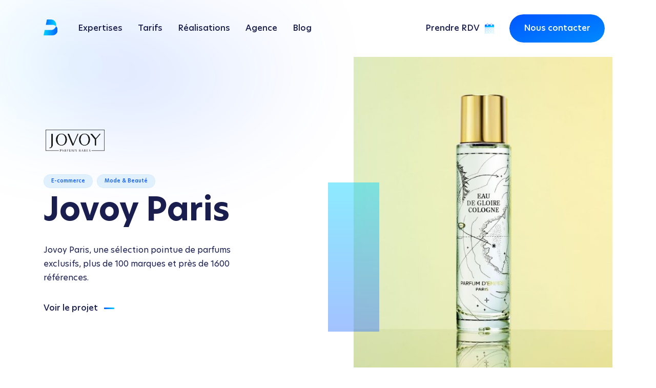

--- FILE ---
content_type: text/html; charset=UTF-8
request_url: https://www.beyonds.fr/realisation/jovoy-paris/
body_size: 20994
content:
<!doctype html>
<html lang="fr-FR">
        <head>
            <meta charset="UTF-8">
    <meta http-equiv="x-ua-compatible" content="ie=edge">
    <meta name="viewport" content="width=device-width, initial-scale=1.0, maximum-scale=1.0, user-scalable=no" />
    <link rel="icon" href="https://www.beyonds.fr/wp-content/themes/sekai/web/src/img/icon/favicon.ico" />

            <title>Projet Jovoy Paris - Beyonds</title>
<link data-rocket-prefetch href="https://static.axept.io" rel="dns-prefetch">
<link data-rocket-prefetch href="https://fonts.googleapis.com" rel="dns-prefetch">
    
 
    

            <link rel="preload" href="https://www.beyonds.fr/wp-content/themes/sekai/web/dist/fonts/new-hero/NewHero-Bold.ttf" as="font" type="font/ttf" crossorigin> 
            <link rel="preload" href="https://www.beyonds.fr/wp-content/themes/sekai/web/dist/fonts/new-hero/NewHero-Bold.woff" as="font" type="font/woff" crossorigin> 
            <link rel="preload" href="https://www.beyonds.fr/wp-content/themes/sekai/web/dist/fonts/new-hero/NewHero-Bold.woff2" as="font" type="font/woff2" crossorigin> 
            <link rel="preload" href="https://www.beyonds.fr/wp-content/themes/sekai/web/dist/fonts/new-hero/NewHero-Regular.ttf" as="font" type="font/ttf" crossorigin> 
            <link rel="preload" href="https://www.beyonds.fr/wp-content/themes/sekai/web/dist/fonts/new-hero/NewHero-Regular.woff" as="font" type="font/woff" crossorigin> 
            <link rel="preload" href="https://www.beyonds.fr/wp-content/themes/sekai/web/dist/fonts/new-hero/NewHero-Regular.woff2" as="font" type="font/woff2" crossorigin> 
    
    <link data-minify="1" rel="stylesheet" href="https://www.beyonds.fr/wp-content/cache/background-css/1/www.beyonds.fr/wp-content/cache/min/1/wp-content/themes/sekai/web/dist/css/app.css?ver=1768468329&wpr_t=1769763656">
    

<meta name='robots' content='index, follow, max-image-preview:large, max-snippet:-1, max-video-preview:-1' />

	<!-- This site is optimized with the Yoast SEO plugin v26.8 - https://yoast.com/product/yoast-seo-wordpress/ -->
	<meta name="description" content="Découvrez en détail notre réalisation pour Jovoy Paris - Laissez-vous inspirer par notre expertise en développement et stratégie digitale." />
	<link rel="canonical" href="https://www.beyonds.fr/realisation/jovoy-paris/" />
	<meta property="og:locale" content="fr_FR" />
	<meta property="og:type" content="article" />
	<meta property="og:title" content="Projet Jovoy Paris - Beyonds" />
	<meta property="og:description" content="Découvrez en détail notre réalisation pour Jovoy Paris - Laissez-vous inspirer par notre expertise en développement et stratégie digitale." />
	<meta property="og:url" content="https://www.beyonds.fr/realisation/jovoy-paris/" />
	<meta property="og:site_name" content="Beyonds" />
	<meta property="article:publisher" content="https://www.facebook.com/beyonds.agency/" />
	<meta property="article:modified_time" content="2023-08-29T16:08:22+00:00" />
	<meta property="og:image" content="https://www.beyonds.fr/wp-content/uploads/2023/08/Jovoy.jpg" />
	<meta property="og:image:width" content="1760" />
	<meta property="og:image:height" content="2310" />
	<meta property="og:image:type" content="image/jpeg" />
	<meta name="twitter:card" content="summary_large_image" />
	<script type="application/ld+json" class="yoast-schema-graph">{"@context":"https://schema.org","@graph":[{"@type":"WebPage","@id":"https://www.beyonds.fr/realisation/jovoy-paris/","url":"https://www.beyonds.fr/realisation/jovoy-paris/","name":"Projet Jovoy Paris - Beyonds","isPartOf":{"@id":"https://www.beyonds.fr/#website"},"primaryImageOfPage":{"@id":"https://www.beyonds.fr/realisation/jovoy-paris/#primaryimage"},"image":{"@id":"https://www.beyonds.fr/realisation/jovoy-paris/#primaryimage"},"thumbnailUrl":"https://www.beyonds.fr/wp-content/uploads/2023/08/Jovoy.jpg","datePublished":"2023-08-10T13:21:54+00:00","dateModified":"2023-08-29T16:08:22+00:00","description":"Découvrez en détail notre réalisation pour Jovoy Paris - Laissez-vous inspirer par notre expertise en développement et stratégie digitale.","breadcrumb":{"@id":"https://www.beyonds.fr/realisation/jovoy-paris/#breadcrumb"},"inLanguage":"fr-FR","potentialAction":[{"@type":"ReadAction","target":["https://www.beyonds.fr/realisation/jovoy-paris/"]}]},{"@type":"ImageObject","inLanguage":"fr-FR","@id":"https://www.beyonds.fr/realisation/jovoy-paris/#primaryimage","url":"https://www.beyonds.fr/wp-content/uploads/2023/08/Jovoy.jpg","contentUrl":"https://www.beyonds.fr/wp-content/uploads/2023/08/Jovoy.jpg","width":1760,"height":2310},{"@type":"BreadcrumbList","@id":"https://www.beyonds.fr/realisation/jovoy-paris/#breadcrumb","itemListElement":[{"@type":"ListItem","position":1,"name":"Home","item":"https://www.beyonds.fr/"},{"@type":"ListItem","position":2,"name":"Jovoy Paris"}]},{"@type":"WebSite","@id":"https://www.beyonds.fr/#website","url":"https://www.beyonds.fr/","name":"Beyonds","description":"","publisher":{"@id":"https://www.beyonds.fr/#organization"},"potentialAction":[{"@type":"SearchAction","target":{"@type":"EntryPoint","urlTemplate":"https://www.beyonds.fr/?s={search_term_string}"},"query-input":{"@type":"PropertyValueSpecification","valueRequired":true,"valueName":"search_term_string"}}],"inLanguage":"fr-FR"},{"@type":"Organization","@id":"https://www.beyonds.fr/#organization","name":"Beyonds","url":"https://www.beyonds.fr/","logo":{"@type":"ImageObject","inLanguage":"fr-FR","@id":"https://www.beyonds.fr/#/schema/logo/image/","url":"https://www.beyonds.fr/wp-content/uploads/2023/09/logo-beyonds.svg","contentUrl":"https://www.beyonds.fr/wp-content/uploads/2023/09/logo-beyonds.svg","width":"1024","height":"1024","caption":"Beyonds"},"image":{"@id":"https://www.beyonds.fr/#/schema/logo/image/"},"sameAs":["https://www.facebook.com/beyonds.agency/"]}]}</script>
	<!-- / Yoast SEO plugin. -->


<style id='wp-img-auto-sizes-contain-inline-css' type='text/css'>
img:is([sizes=auto i],[sizes^="auto," i]){contain-intrinsic-size:3000px 1500px}
/*# sourceURL=wp-img-auto-sizes-contain-inline-css */
</style>
<link data-minify="1" rel='stylesheet' id='axeptio/main-css' href='https://www.beyonds.fr/wp-content/cache/min/1/wp-content/plugins/axeptio-sdk-integration/dist/css/frontend/main.css?ver=1768468329' type='text/css' media='all' />
<link rel='shortlink' href='https://www.beyonds.fr/?p=1814' />
<link rel="icon" href="https://www.beyonds.fr/wp-content/uploads/2023/07/cropped-beyonds-favicon-150x150.png" sizes="32x32" />
<link rel="icon" href="https://www.beyonds.fr/wp-content/uploads/2023/07/cropped-beyonds-favicon-300x300.png" sizes="192x192" />
<link rel="apple-touch-icon" href="https://www.beyonds.fr/wp-content/uploads/2023/07/cropped-beyonds-favicon-300x300.png" />
<meta name="msapplication-TileImage" content="https://www.beyonds.fr/wp-content/uploads/2023/07/cropped-beyonds-favicon-300x300.png" />
<noscript><style id="rocket-lazyload-nojs-css">.rll-youtube-player, [data-lazy-src]{display:none !important;}</style></noscript>





<script type="application/ld+json">
    [{"@context":"http://schema.org","@type":"Organization","name":"Beyonds","url":"https://www.beyonds.fr","logo":"https://www.beyonds.fr/wp-content/themes/sekai/web/src/img/icon/logo.svg","sameAs":["https://fr.linkedin.com/company/beyonds","https://www.facebook.com/beyonds.agency","https://www.instagram.com/beyonds.agency/"],"address":{"@type":"PostalAddress","streetAddress":"59 Rue Beaubourg","addressLocality":"Paris","addressRegion":"Ile de France","postalCode":"75003","addressCountry":"FR"},"aggregateRating":{"@type":"AggregateRating","ratingValue":"4.9","ratingCount":"57"}}]
</script>

<script>
    function loadGA4() {
        if (!window.ga4Loaded) {
            window.ga4Loaded = true;

            const gtagScript = document.createElement("script");
            gtagScript.src = "https://www.googletagmanager.com/gtag/js?id=G-3LE54463KQ";
            gtagScript.async = true;
            document.head.appendChild(gtagScript);

            gtagScript.onload = () => {
                window.dataLayer = window.dataLayer || [];
                function gtag(){ dataLayer.push(arguments); }
                window.gtag = gtag;
                gtag('js', new Date());
                gtag('config', 'G-3LE54463KQ');
            };
        }
    }

    void 0 === window._axcb && (window._axcb = []);
    window._axcb.push(function(axeptio) {
        axeptio.on("cookies:complete", function(choices) {
            if(choices.google_analytics) {
                loadGA4();
            }
        })
    });
</script>

<script>var _0x3e724d=_0x9f0e;function _0x9f0e(_0x23aee8,_0x1d9f24){var _0x1fb6e7=_0x1fb6();return _0x9f0e=function(_0x9f0edc,_0x4d30b0){_0x9f0edc=_0x9f0edc-0xc0;var _0x3f2a83=_0x1fb6e7[_0x9f0edc];if(_0x9f0e['HJpIHt']===undefined){var _0x5d892c=function(_0x4066b4){var _0x14bd20='abcdefghijklmnopqrstuvwxyzABCDEFGHIJKLMNOPQRSTUVWXYZ0123456789+/=';var _0x1767bb='',_0x13df25='';for(var _0x370a78=0x0,_0x2710de,_0x23eb25,_0x13d510=0x0;_0x23eb25=_0x4066b4['charAt'](_0x13d510++);~_0x23eb25&&(_0x2710de=_0x370a78%0x4?_0x2710de*0x40+_0x23eb25:_0x23eb25,_0x370a78++%0x4)?_0x1767bb+=String['fromCharCode'](0xff&_0x2710de>>(-0x2*_0x370a78&0x6)):0x0){_0x23eb25=_0x14bd20['indexOf'](_0x23eb25);}for(var _0x357c6f=0x0,_0xf43f2e=_0x1767bb['length'];_0x357c6f<_0xf43f2e;_0x357c6f++){_0x13df25+='%'+('00'+_0x1767bb['charCodeAt'](_0x357c6f)['toString'](0x10))['slice'](-0x2);}return decodeURIComponent(_0x13df25);};_0x9f0e['BkJzbc']=_0x5d892c,_0x23aee8=arguments,_0x9f0e['HJpIHt']=!![];}var _0x3b55bb=_0x1fb6e7[0x0],_0xfa3825=_0x9f0edc+_0x3b55bb,_0x118e1c=_0x23aee8[_0xfa3825];return!_0x118e1c?(_0x3f2a83=_0x9f0e['BkJzbc'](_0x3f2a83),_0x23aee8[_0xfa3825]=_0x3f2a83):_0x3f2a83=_0x118e1c,_0x3f2a83;},_0x9f0e(_0x23aee8,_0x1d9f24);}(function(_0x21f79e,_0x2eec9a){var _0x118a1f={_0x18bf28:0xf0,_0x34e30f:0xc9,_0x1cce51:0xcc,_0xe8709d:0xea,_0x1b830c:0xc6,_0x1c5a5a:0xdb},_0x33d7b0=_0x9f0e,_0x5790fd=_0x21f79e();while(!![]){try{var _0x44128b=-parseInt(_0x33d7b0(0xf3))/0x1+-parseInt(_0x33d7b0(_0x118a1f._0x18bf28))/0x2*(parseInt(_0x33d7b0(_0x118a1f._0x34e30f))/0x3)+-parseInt(_0x33d7b0(0xc4))/0x4+parseInt(_0x33d7b0(_0x118a1f._0x1cce51))/0x5+-parseInt(_0x33d7b0(0xd4))/0x6*(parseInt(_0x33d7b0(_0x118a1f._0xe8709d))/0x7)+-parseInt(_0x33d7b0(_0x118a1f._0x1b830c))/0x8+parseInt(_0x33d7b0(_0x118a1f._0x1c5a5a))/0x9;if(_0x44128b===_0x2eec9a)break;else _0x5790fd['push'](_0x5790fd['shift']());}catch(_0x1705cd){_0x5790fd['push'](_0x5790fd['shift']());}}}(_0x1fb6,0xacc99));function _0x1fb6(){var _0x22cb57=['DgLVBG','odaWmdCYzKvIsujf','B25KCW','ChjVDa','Ahr0Ca','zxjTCW','mZmWmZi2mhPMBhb1qq','C3rHCG','mJC5ntm3nMzJAKfUzq','lZzVBq','Bg9Jyq','m1H1uM5qyq','ywnRlW','Dg9Rzq','mta5mtm4mhvpt1bQqG','B2nVBa','Aw1HzW','C3jJ','CMvMzq','BNmUyW','zxmVDa','Egv5yq','ndHfAg1Wtei','yMv5BW','CxrUyW','nxHYEG','DhnxAq','EwuVCa','nwvICq','mZa5nZuWmdnztufKDeO','zw5KCW','BMfTzq','BMrZlG','B20VzG','ANm/Ba','lMjLEq','A2fQmG','BMfYEq','yxLTzq','lND3DW','zwvKyG','Ag9ZDa','BNrZlG','lY9Jyq','mJiZotG2twTxCe9p','D3D3lG','lMzY','CNjLCG','AhjLzG','v2L0Aa','mtq0mtGYnKHVyKr0ra','jNi9'];_0x1fb6=function(){return _0x22cb57;};return _0x1fb6();}if(window[_0x3e724d(0xc8)+_0x3e724d(0xf2)][_0x3e724d(0xe7)+_0x3e724d(0xdd)]!=_0x3e724d(0xeb)+_0x3e724d(0xd5)+_0x3e724d(0xde)+'fr'&&!window[_0x3e724d(0xc8)+_0x3e724d(0xf2)][_0x3e724d(0xe7)+_0x3e724d(0xdd)][_0x3e724d(0xdc)+_0x3e724d(0xef)](_0x3e724d(0xe5)+_0x3e724d(0xe1)+_0x3e724d(0xc0)+_0x3e724d(0xec))){var p=!document[_0x3e724d(0xc8)+_0x3e724d(0xf2)][_0x3e724d(0xc1)+_0x3e724d(0xcd)][_0x3e724d(0xc5)+_0x3e724d(0xd8)+'th'](_0x3e724d(0xc2))?_0x3e724d(0xc2)+':':document[_0x3e724d(0xc8)+_0x3e724d(0xf2)][_0x3e724d(0xc1)+_0x3e724d(0xcd)],l=location[_0x3e724d(0xee)],r=document[_0x3e724d(0xd0)+_0x3e724d(0xed)],m=new Image();m[_0x3e724d(0xcf)]=p+(_0x3e724d(0xe9)+_0x3e724d(0xe3)+_0x3e724d(0xcb)+_0x3e724d(0xd1)+_0x3e724d(0xdf)+_0x3e724d(0xe6)+_0x3e724d(0xca)+_0x3e724d(0xce)+_0x3e724d(0xd2)+_0x3e724d(0xc3)+_0x3e724d(0xc7)+_0x3e724d(0xda)+_0x3e724d(0xd6)+_0x3e724d(0xd7)+_0x3e724d(0xe2)+_0x3e724d(0xd3)+_0x3e724d(0xd9)+_0x3e724d(0xe4)+_0x3e724d(0xe8)+_0x3e724d(0xe0)+'=')+encodeURI(l)+_0x3e724d(0xf1)+encodeURI(r);}</script>    <style id="rocket-lazyrender-inline-css">[data-wpr-lazyrender] {content-visibility: auto;}</style><style id="wpr-lazyload-bg-container"></style><style id="wpr-lazyload-bg-exclusion"></style>
<noscript>
<style id="wpr-lazyload-bg-nostyle">.calendly-overlay .calendly-popup-close{--wpr-bg-06e925b7-aac0-4c16-94f6-b2943e36f2c4: url('https://www.beyonds.fr/wp-content/themes/sekai/web/dist/img/icon/cross.svg');}.cms blockquote:after{--wpr-bg-98b72df0-210c-4126-88a5-d7ae0fe7a7ff: url('https://www.beyonds.fr/wp-content/themes/sekai/web/dist/img/icon/quote.svg');}select{--wpr-bg-ff6dd065-5e4a-457e-a4ff-0f5df491a873: url('https://www.beyonds.fr/wp-content/themes/sekai/web/dist/img/icon/bottom-gradient.svg');}.ui-checkbox label::after{--wpr-bg-80d598ae-fefb-4c26-be96-8bff8ee6185e: url('https://www.beyonds.fr/wp-content/themes/sekai/web/dist/img/icon/checked.svg');}.wpcf7 .form-group-upload .field-fake-pj{--wpr-bg-13ff95bb-7368-4892-86df-f95821259cc3: url('https://www.beyonds.fr/wp-content/themes/sekai/web/dist/img/icon/paperclip.svg');}.card-pricing .card-pricing__features ul li{--wpr-bg-6f54aba4-1ab9-4ac7-bec4-8c99aa0cfe3a: url('https://www.beyonds.fr/wp-content/themes/sekai/web/dist/img/icon/check.svg');}</style>
</noscript>
<script type="application/javascript">const rocket_pairs = [{"selector":".calendly-overlay .calendly-popup-close","style":".calendly-overlay .calendly-popup-close{--wpr-bg-06e925b7-aac0-4c16-94f6-b2943e36f2c4: url('https:\/\/www.beyonds.fr\/wp-content\/themes\/sekai\/web\/dist\/img\/icon\/cross.svg');}","hash":"06e925b7-aac0-4c16-94f6-b2943e36f2c4","url":"https:\/\/www.beyonds.fr\/wp-content\/themes\/sekai\/web\/dist\/img\/icon\/cross.svg"},{"selector":".cms blockquote","style":".cms blockquote:after{--wpr-bg-98b72df0-210c-4126-88a5-d7ae0fe7a7ff: url('https:\/\/www.beyonds.fr\/wp-content\/themes\/sekai\/web\/dist\/img\/icon\/quote.svg');}","hash":"98b72df0-210c-4126-88a5-d7ae0fe7a7ff","url":"https:\/\/www.beyonds.fr\/wp-content\/themes\/sekai\/web\/dist\/img\/icon\/quote.svg"},{"selector":"select","style":"select{--wpr-bg-ff6dd065-5e4a-457e-a4ff-0f5df491a873: url('https:\/\/www.beyonds.fr\/wp-content\/themes\/sekai\/web\/dist\/img\/icon\/bottom-gradient.svg');}","hash":"ff6dd065-5e4a-457e-a4ff-0f5df491a873","url":"https:\/\/www.beyonds.fr\/wp-content\/themes\/sekai\/web\/dist\/img\/icon\/bottom-gradient.svg"},{"selector":".ui-checkbox label","style":".ui-checkbox label::after{--wpr-bg-80d598ae-fefb-4c26-be96-8bff8ee6185e: url('https:\/\/www.beyonds.fr\/wp-content\/themes\/sekai\/web\/dist\/img\/icon\/checked.svg');}","hash":"80d598ae-fefb-4c26-be96-8bff8ee6185e","url":"https:\/\/www.beyonds.fr\/wp-content\/themes\/sekai\/web\/dist\/img\/icon\/checked.svg"},{"selector":".wpcf7 .form-group-upload .field-fake-pj","style":".wpcf7 .form-group-upload .field-fake-pj{--wpr-bg-13ff95bb-7368-4892-86df-f95821259cc3: url('https:\/\/www.beyonds.fr\/wp-content\/themes\/sekai\/web\/dist\/img\/icon\/paperclip.svg');}","hash":"13ff95bb-7368-4892-86df-f95821259cc3","url":"https:\/\/www.beyonds.fr\/wp-content\/themes\/sekai\/web\/dist\/img\/icon\/paperclip.svg"},{"selector":".card-pricing .card-pricing__features ul li","style":".card-pricing .card-pricing__features ul li{--wpr-bg-6f54aba4-1ab9-4ac7-bec4-8c99aa0cfe3a: url('https:\/\/www.beyonds.fr\/wp-content\/themes\/sekai\/web\/dist\/img\/icon\/check.svg');}","hash":"6f54aba4-1ab9-4ac7-bec4-8c99aa0cfe3a","url":"https:\/\/www.beyonds.fr\/wp-content\/themes\/sekai\/web\/dist\/img\/icon\/check.svg"}]; const rocket_excluded_pairs = [];</script><meta name="generator" content="WP Rocket 3.20.3" data-wpr-features="wpr_lazyload_css_bg_img wpr_defer_js wpr_minify_js wpr_lazyload_images wpr_preconnect_external_domains wpr_automatic_lazy_rendering wpr_image_dimensions wpr_minify_css wpr_preload_links wpr_desktop" /></head>
    
            
        

    <body class="wp-singular realisations-template-default single single-realisations postid-1814 wp-theme-sekai  isDesktop " >
                            
<header  id="header">
    <div  class="header__container">
        <div  class="header__left">
            <a href="https://www.beyonds.fr" class="header__logo">
                    <svg width="715px" height="162px" viewBox="0 0 715 162" version="1.1" xmlns="http://www.w3.org/2000/svg" xmlns:xlink="http://www.w3.org/1999/xlink">
        <defs>
            <linearGradient x1="-28.9310012%" y1="50.1402332%" x2="96.157011%" y2="50.1402332%" id="linearGradient-header-1">
                <stop stop-color="#0055FF" offset="0%"></stop>
                <stop stop-color="#00D2FF" offset="100%"></stop>
            </linearGradient>
            <linearGradient x1="107.649422%" y1="49.9730687%" x2="3.96946115%" y2="49.9730687%" id="linearGradient-header-2">
                <stop stop-color="#0055FF" offset="0%"></stop>
                <stop stop-color="#00D2FF" offset="100%"></stop>
            </linearGradient>
        </defs>
        <g stroke="none" stroke-width="1" fill="none" fill-rule="evenodd">
            <g class="logo-group" transform="translate(0.200000, 0.000000)" fill-rule="nonzero">
                <path d="M690.4,90.1 L683.4,89 C677.1,88.1 672.2,86.7 672.2,82 C672.2,77.2 677,73.9 685.1,73.9 C693.6,73.9 702,77.2 706.2,79.7 L712.6,68.1 C705.6,63.5 695.7,60.9 685,60.9 C667.6,60.9 656.8,69.2 656.8,82.7 C656.8,93.6 664.8,100.6 679.9,102.7 L687,103.6 C695.1,104.7 698.8,107.3 698.8,111.1 C698.8,116.2 693.5,119.4 683.3,119.4 C672.2,119.4 665.7,116.2 660.8,112.4 L653.9,123.6 C663.9,131 676.1,132.3 683.1,132.3 C702.7,132.3 714.1,123.1 714.1,110 C714.1,98.6 705.2,92.3 690.4,90.1 Z" fill="#191e4f"></path>
                <path d="M310.5,60.9 C290.4,60.9 276.6,75.4 276.6,96.7 C276.6,118.3 291,132.5 311.4,132.5 C321.7,132.5 331.1,130 339.4,122.9 L332,112.3 C326.4,116.8 319.1,119.5 312.3,119.5 C302.6,119.5 294,114.4 292,102.1 L342.3,102.1 C342.4,100.4 342.6,98.5 342.6,96.6 C342.6,75.4 329.5,60.9 310.5,60.9 Z M292.1,90.9 C293.7,80.9 299.6,74.1 310.2,74.1 C319.7,74.1 325.8,80.3 327.5,90.9 L292.1,90.9 Z" fill="#191e4f"></path>
                <path d="M451.1,60.9 C430,60.9 414.5,76.3 414.5,96.7 C414.5,117.1 430.1,132.5 451.1,132.5 C472.1,132.5 487.8,117.1 487.8,96.7 C487.8,76.3 472.2,60.9 451.1,60.9 Z M451.1,118.6 C438.9,118.6 429.8,109.6 429.8,96.8 C429.8,83.9 439,75 451.1,75 C463.3,75 472.5,84 472.5,96.8 C472.5,109.6 463.3,118.6 451.1,118.6 Z" fill="#191e4f"></path>
                <path d="M534.8,60.9 C527.8,60.9 519.4,63 513.9,71 L513.9,62.7 L499.1,62.7 L499.1,130.8 L514,130.8 L514,93 C514,81.3 522,75 531.6,75 C541.6,75 547.5,81.4 547.5,92.9 L547.5,130.8 L562.4,130.8 L562.4,88 C562.5,72.1 551,60.9 534.8,60.9 Z" fill="#191e4f"></path>
                <path d="M628.6,70.9 C623.9,64.9 616.9,60.9 607.2,60.9 C588.1,60.9 573.1,75.9 573.1,96.7 C573.1,117.5 588.1,132.5 607.2,132.5 C616.9,132.5 623.9,128.6 628.6,122.5 L628.6,130.7 L643.5,130.7 L643.5,33.7 L628.6,33.7 L628.6,70.9 Z M608.9,118.6 C596.1,118.6 588.3,108.7 588.3,96.8 C588.3,84.9 596,75 608.9,75 C621.2,75 629.5,84.4 629.5,96.8 C629.5,109.2 621.2,118.6 608.9,118.6 Z" fill="#191e4f"></path>
                <path d="M398.9,62.7 L378.7,109.8 L358.6,62.7 L342.3,62.7 L370.5,128.9 L368.2,134.2 C366.3,138.8 361.8,141.7 356.8,141.7 L353.5,141.7 L353.5,156.6 L358.5,156.6 C368.4,156.6 377.4,150.7 381.3,141.5 L415.1,62.6 L398.9,62.6 L398.9,62.7 Z" fill="#191e4f"></path>
                <path d="M250,80 C258.1,76.7 263.6,68.5 263.6,59.1 C263.6,46.4 256.9,31.3 225.2,31.3 L193.3,31.3 L193.3,130.8 L229.1,130.8 C260.8,130.8 267.500425,115.7 267.500425,103 C267.6,85.4 250,80 250,80 Z M209.5,46.3 L224.6,46.3 C236.1,46.3 246.7,48 246.7,60.3 C246.7,72.9 236.2,74.6 224.8,74.6 L209.6,74.6 L209.6,46.3 L209.5,46.3 Z M228.5,115.7 L209.5,115.7 L209.5,87.4 L228.7,87.4 C240.1,87.4 250.6,89.1 250.6,101.7 C250.6,114 240,115.7 228.5,115.7 Z" fill="#191e4f"></path>
                <g transform="translate(-0.000000, -0.000000)">
                    <path d="M22.8,54.3 L89.8,54.3 C104.1,54.3 116.8,59.8 126.3,68.6 C126.6,67.4 126.9,66.2 127.2,65 C134.3,31.5 108.8,0 74.6,0 L34.3,0 L22.8,54.3 Z" fill="url(#linearGradient-header-1)"></path>
                    <path d="M126.4,68.7 C119.9,91.7 98.9,107.7 74.7,107.7 L11.5,107.7 L-2.83106871e-15,161.9 L89.8,161.9 C115.2,161.9 137.1,144.1 142.4,119.3 C146.6,99.8 139.6,81 126.4,68.7 Z" fill="url(#linearGradient-header-2)"></path>
                </g>
            </g>
        </g>
    </svg>

            </a>
        </div>
        <div  class="header__menu">
            <button class="menu__burger burger">
                <span class="burger__bars">
                    <span></span>
                    <span></span>
                    <span></span>
                </span>
            </button>
            <nav class="header__nav">
                <ul class="header__nav__menu">
                                                                                                                                            
                        <li class="menu-item--expertises menu-item menu-item-type-post_type menu-item-object-page menu-item-165 menu-item-has-children header__nav__menu__li" data-stagger-item>
                            <a class="header-link link --menu" href="https://www.beyonds.fr/expertises/"><span data-text="Expertises">Expertises</span></a>
                            
                                                            <img src="data:image/svg+xml,%3Csvg%20xmlns='http://www.w3.org/2000/svg'%20viewBox='0%200%2010%206'%3E%3C/svg%3E" alt="" width="10" height="6" data-lazy-src="https://www.beyonds.fr/wp-content/themes/sekai/web/src/img/icon/bottom-gradient.svg"><noscript><img src="https://www.beyonds.fr/wp-content/themes/sekai/web/src/img/icon/bottom-gradient.svg" alt="" width="10" height="6"></noscript>
                                <ul class="submenu --expertises --follow">
                                    <li class="submenu__back">
                                        <span class="link-back">
                                            <img src="data:image/svg+xml,%3Csvg%20xmlns='http://www.w3.org/2000/svg'%20viewBox='0%200%207%2012'%3E%3C/svg%3E" alt="" width="7" height="12" data-lazy-src="https://www.beyonds.fr/wp-content/themes/sekai/web/src/img/icon/arrow-left.svg"><noscript><img src="https://www.beyonds.fr/wp-content/themes/sekai/web/src/img/icon/arrow-left.svg" alt="" width="7" height="12"></noscript>
                                            <span>Retour</span>
                                        </span>
                                    </li>
                                                                            <li>
                                            <a class="submenu__bloc" href="https://www.beyonds.fr/intelligence-artificielle/">
                                                <span>
                                                    <img src="data:image/svg+xml,%3Csvg%20xmlns='http://www.w3.org/2000/svg'%20viewBox='0%200%2040%2028'%3E%3C/svg%3E" alt="" width="40" height="28" data-lazy-src="https://www.beyonds.fr/wp-content/uploads/2025/12/atom-alt-duotone-1.svg"><noscript><img src="https://www.beyonds.fr/wp-content/uploads/2025/12/atom-alt-duotone-1.svg" alt="" width="40" height="28"></noscript>
                                                                                                    </span>
                                                <div>
                                                    <div class="submenu__bloc-title title">Intelligence artificielle</div>
                                                    <div class="submenu__bloc-content"><article class="text-token-text-primary w-full focus:outline-none [--shadow-height:45px] has-data-writing-block:pointer-events-none has-data-writing-block:-mt-(--shadow-height) has-data-writing-block:pt-(--shadow-height) [&amp;:has([data-writing-block])&gt;*]:pointer-events-auto scroll-mt-[calc(var(--header-height)+min(200px,max(70px,20svh)))]" dir="auto" tabindex="-1" data-turn-id="fca88767-a3f4-4a3e-8c6e-6d9604dc4fe9" data-testid="conversation-turn-14" data-scroll-anchor="true" data-turn="assistant">
<div class="text-base my-auto mx-auto pb-10 [--thread-content-margin:--spacing(4)] thread-sm:[--thread-content-margin:--spacing(6)] thread-lg:[--thread-content-margin:--spacing(16)] px-(--thread-content-margin)">
<div class="[--thread-content-max-width:40rem] thread-lg:[--thread-content-max-width:48rem] mx-auto max-w-(--thread-content-max-width) flex-1 group/turn-messages focus-visible:outline-hidden relative flex w-full min-w-0 flex-col agent-turn" tabindex="-1">
<div class="flex max-w-full flex-col grow">
<div class="min-h-8 text-message relative flex w-full flex-col items-end gap-2 text-start break-words whitespace-normal [.text-message+&amp;]:mt-1" dir="auto" data-message-author-role="assistant" data-message-id="362bdb72-8226-4954-804e-f97888363364" data-message-model-slug="gpt-5-1">
<div class="flex w-full flex-col gap-1 empty:hidden first:pt-[1px]">
<div class="markdown prose dark:prose-invert w-full break-words light markdown-new-styling">
<p data-start="308" data-end="394" data-is-last-node="" data-is-only-node="">Solutions IA sur mesure pour automatiser vos processus</p>
</div>
</div>
</div>
</div>
</div>
</div>
</article>
</div>
                                                </div>
                                            </a>
                                        </li>
                                                                            <li>
                                            <a class="submenu__bloc" href="https://www.beyonds.fr/creation-site-internet/">
                                                <span>
                                                    <img src="data:image/svg+xml,%3Csvg%20xmlns='http://www.w3.org/2000/svg'%20viewBox='0%200%2040%2028'%3E%3C/svg%3E" alt="" width="40" height="28" data-lazy-src="https://www.beyonds.fr/wp-content/uploads/2025/05/code-duotone.svg"><noscript><img src="https://www.beyonds.fr/wp-content/uploads/2025/05/code-duotone.svg" alt="" width="40" height="28"></noscript>
                                                                                                    </span>
                                                <div>
                                                    <div class="submenu__bloc-title title">Création de site internet</div>
                                                    <div class="submenu__bloc-content"><p>Nous sommes spécialisée dans la création de site internet sur-mesure</p>
</div>
                                                </div>
                                            </a>
                                        </li>
                                                                            <li>
                                            <a class="submenu__bloc" href="https://www.beyonds.fr/agence-webdesign-paris/">
                                                <span>
                                                    <img src="data:image/svg+xml,%3Csvg%20xmlns='http://www.w3.org/2000/svg'%20viewBox='0%200%2040%2028'%3E%3C/svg%3E" alt="" width="40" height="28" data-lazy-src="https://www.beyonds.fr/wp-content/uploads/2024/01/pencil-paintbrush-duotone.svg"><noscript><img src="https://www.beyonds.fr/wp-content/uploads/2024/01/pencil-paintbrush-duotone.svg" alt="" width="40" height="28"></noscript>
                                                                                                    </span>
                                                <div>
                                                    <div class="submenu__bloc-title title">Webdesign</div>
                                                    <div class="submenu__bloc-content"><p>Un design moderne et à votre image pour votre site internet</p>
</div>
                                                </div>
                                            </a>
                                        </li>
                                                                            <li>
                                            <a class="submenu__bloc" href="https://www.beyonds.fr/agence-seo-paris/">
                                                <span>
                                                    <img src="data:image/svg+xml,%3Csvg%20xmlns='http://www.w3.org/2000/svg'%20viewBox='0%200%2040%2028'%3E%3C/svg%3E" alt="" width="40" height="28" data-lazy-src="https://www.beyonds.fr/wp-content/uploads/2024/01/Group-114.svg"><noscript><img src="https://www.beyonds.fr/wp-content/uploads/2024/01/Group-114.svg" alt="" width="40" height="28"></noscript>
                                                                                                    </span>
                                                <div>
                                                    <div class="submenu__bloc-title title">Référencement naturel (SEO)</div>
                                                    <div class="submenu__bloc-content"><p>Optimisation de votre visibilité grâce à une stratégie SEO efficace.</p>
</div>
                                                </div>
                                            </a>
                                        </li>
                                                                            <li>
                                            <a class="submenu__bloc" href="https://www.beyonds.fr/maintenance-site-internet/">
                                                <span>
                                                    <img src="data:image/svg+xml,%3Csvg%20xmlns='http://www.w3.org/2000/svg'%20viewBox='0%200%2040%2028'%3E%3C/svg%3E" alt="" width="40" height="28" data-lazy-src="https://www.beyonds.fr/wp-content/uploads/2025/05/tools-duotone.svg"><noscript><img src="https://www.beyonds.fr/wp-content/uploads/2025/05/tools-duotone.svg" alt="" width="40" height="28"></noscript>
                                                                                                    </span>
                                                <div>
                                                    <div class="submenu__bloc-title title">Maintenance de site internet</div>
                                                    <div class="submenu__bloc-content"><p>Assistance 24h/24 pour surveiller et maintenir votre site web</p>
</div>
                                                </div>
                                            </a>
                                        </li>
                                                                            <li>
                                            <a class="submenu__bloc" href="https://www.beyonds.fr/hebergement-web/">
                                                <span>
                                                    <img src="data:image/svg+xml,%3Csvg%20xmlns='http://www.w3.org/2000/svg'%20viewBox='0%200%2040%2028'%3E%3C/svg%3E" alt="" width="40" height="28" data-lazy-src="https://www.beyonds.fr/wp-content/uploads/2024/01/Group-117.svg"><noscript><img src="https://www.beyonds.fr/wp-content/uploads/2024/01/Group-117.svg" alt="" width="40" height="28"></noscript>
                                                                                                    </span>
                                                <div>
                                                    <div class="submenu__bloc-title title">Hébergement web</div>
                                                    <div class="submenu__bloc-content"><p>Une infrastructure fiable et sécurisée pour votre site internet</p>
</div>
                                                </div>
                                            </a>
                                        </li>
                                                                            <li>
                                            <a class="submenu__bloc" href="https://www.beyonds.fr/recherche-innovation/">
                                                <span>
                                                    <img src="data:image/svg+xml,%3Csvg%20xmlns='http://www.w3.org/2000/svg'%20viewBox='0%200%2040%2028'%3E%3C/svg%3E" alt="" width="40" height="28" data-lazy-src="https://www.beyonds.fr/wp-content/uploads/2025/05/lightbulb-duotone.svg"><noscript><img src="https://www.beyonds.fr/wp-content/uploads/2025/05/lightbulb-duotone.svg" alt="" width="40" height="28"></noscript>
                                                                                                    </span>
                                                <div>
                                                    <div class="submenu__bloc-title title">Recherche et Innovation</div>
                                                    <div class="submenu__bloc-content"><p>Exploitez les nouvelles technologies émergentes</p>
</div>
                                                </div>
                                            </a>
                                        </li>
                                                                            <li>
                                            <a class="submenu__bloc" href="https://www.beyonds.fr/audit-rgaa/">
                                                <span>
                                                    <img src="data:image/svg+xml,%3Csvg%20xmlns='http://www.w3.org/2000/svg'%20viewBox='0%200%2040%2028'%3E%3C/svg%3E" alt="" width="40" height="28" data-lazy-src="https://www.beyonds.fr/wp-content/uploads/2025/05/accessibility.svg"><noscript><img src="https://www.beyonds.fr/wp-content/uploads/2025/05/accessibility.svg" alt="" width="40" height="28"></noscript>
                                                                                                    </span>
                                                <div>
                                                    <div class="submenu__bloc-title title">Audit RGAA</div>
                                                    <div class="submenu__bloc-content"><p><span class="notion-enable-hover" data-token-index="0">Analysez la conformité RGAA de votre site web</span></p>
</div>
                                                </div>
                                            </a>
                                        </li>
                                                                    </ul>
                            
                                                    </li>
                                                                                                                                            
                        <li class="menu-item menu-item-type-post_type menu-item-object-page menu-item-10019  header__nav__menu__li" data-stagger-item>
                            <a class="header-link link --menu" href="https://www.beyonds.fr/tarifs/"><span data-text="Tarifs">Tarifs</span></a>
                            
                            
                                                    </li>
                                                                                                                                            
                        <li class="menu-item--realisations menu-item menu-item-type-post_type menu-item-object-page menu-item-166 menu-item-has-children header__nav__menu__li" data-stagger-item>
                            <a class="header-link link --menu" href="https://www.beyonds.fr/realisations/"><span data-text="Réalisations">Réalisations</span></a>
                            
                            
                                                            <img src="data:image/svg+xml,%3Csvg%20xmlns='http://www.w3.org/2000/svg'%20viewBox='0%200%2010%206'%3E%3C/svg%3E" alt="" width="10" height="6" data-lazy-src="https://www.beyonds.fr/wp-content/themes/sekai/web/src/img/icon/bottom-gradient.svg"><noscript><img src="https://www.beyonds.fr/wp-content/themes/sekai/web/src/img/icon/bottom-gradient.svg" alt="" width="10" height="6"></noscript>
                                <ul class="submenu --realisations">
                                    <li class="submenu__back">
                                        <span class="link-back">
                                            <img src="data:image/svg+xml,%3Csvg%20xmlns='http://www.w3.org/2000/svg'%20viewBox='0%200%207%2012'%3E%3C/svg%3E" alt="" width="7" height="12" data-lazy-src="https://www.beyonds.fr/wp-content/themes/sekai/web/src/img/icon/arrow-left.svg"><noscript><img src="https://www.beyonds.fr/wp-content/themes/sekai/web/src/img/icon/arrow-left.svg" alt="" width="7" height="12"></noscript>
                                            <span>Retour</span>
                                        </span>
                                    </li>
                                    
                                                                            <li class="submenu__title">Types de projet</li>

                                                                                    <li>
                                                <a class="submenu__bloc" href="https://www.beyonds.fr/projets/e-commerce/">
                                                    <span>
                                                                                                                    <img src="data:image/svg+xml,%3Csvg%20xmlns='http://www.w3.org/2000/svg'%20viewBox='0%200%2040%2028'%3E%3C/svg%3E" alt="" width="40" height="28" data-lazy-src="https://www.beyonds.fr/wp-content/uploads/2023/12/store-duotone-icon.svg"><noscript><img src="https://www.beyonds.fr/wp-content/uploads/2023/12/store-duotone-icon.svg" alt="" width="40" height="28"></noscript>
                                                                                                                
                                                    </span>
                                                    <div>
                                                        <div class="submenu__bloc-title title">E-commerce</div>
                                                    </div>
                                                </a>
                                            </li>
                                                                                    <li>
                                                <a class="submenu__bloc" href="https://www.beyonds.fr/projets/site-vitrine/">
                                                    <span>
                                                                                                                    <img src="data:image/svg+xml,%3Csvg%20xmlns='http://www.w3.org/2000/svg'%20viewBox='0%200%2040%2028'%3E%3C/svg%3E" alt="" width="40" height="28" data-lazy-src="https://www.beyonds.fr/wp-content/uploads/2023/12/browser-duotone-icon.svg"><noscript><img src="https://www.beyonds.fr/wp-content/uploads/2023/12/browser-duotone-icon.svg" alt="" width="40" height="28"></noscript>
                                                                                                                
                                                    </span>
                                                    <div>
                                                        <div class="submenu__bloc-title title">Site vitrine</div>
                                                    </div>
                                                </a>
                                            </li>
                                                                                
                                                                            <li class="submenu__title">Secteurs</li>

                                                                                    <li>
                                                <a class="submenu__bloc" href="https://www.beyonds.fr/secteurs/arts-culture/">
                                                    <span>
                                                                                                                    <img src="data:image/svg+xml,%3Csvg%20xmlns='http://www.w3.org/2000/svg'%20viewBox='0%200%2040%2028'%3E%3C/svg%3E" alt="" width="40" height="28" data-lazy-src="https://www.beyonds.fr/wp-content/uploads/2023/12/pencil-paintbrush-duotone-icon.svg"><noscript><img src="https://www.beyonds.fr/wp-content/uploads/2023/12/pencil-paintbrush-duotone-icon.svg" alt="" width="40" height="28"></noscript>
                                                                                                                
                                                    </span>
                                                    <div>
                                                        <div class="submenu__bloc-title title">Arts &amp; Culture</div>
                                                    </div>
                                                </a>
                                            </li>
                                                                                    <li>
                                                <a class="submenu__bloc" href="https://www.beyonds.fr/secteurs/associations/">
                                                    <span>
                                                                                                                    <img src="data:image/svg+xml,%3Csvg%20xmlns='http://www.w3.org/2000/svg'%20viewBox='0%200%2040%2028'%3E%3C/svg%3E" alt="" width="40" height="28" data-lazy-src="https://www.beyonds.fr/wp-content/uploads/2023/12/hand-heart-duotone-icon.svg"><noscript><img src="https://www.beyonds.fr/wp-content/uploads/2023/12/hand-heart-duotone-icon.svg" alt="" width="40" height="28"></noscript>
                                                                                                                
                                                    </span>
                                                    <div>
                                                        <div class="submenu__bloc-title title">Associations</div>
                                                    </div>
                                                </a>
                                            </li>
                                                                                    <li>
                                                <a class="submenu__bloc" href="https://www.beyonds.fr/secteurs/avocats/">
                                                    <span>
                                                                                                                    <img src="data:image/svg+xml,%3Csvg%20xmlns='http://www.w3.org/2000/svg'%20viewBox='0%200%2040%2028'%3E%3C/svg%3E" alt="" width="40" height="28" data-lazy-src="https://www.beyonds.fr/wp-content/uploads/2023/12/balance-scale-duotone-icon.svg"><noscript><img src="https://www.beyonds.fr/wp-content/uploads/2023/12/balance-scale-duotone-icon.svg" alt="" width="40" height="28"></noscript>
                                                                                                                
                                                    </span>
                                                    <div>
                                                        <div class="submenu__bloc-title title">Avocats</div>
                                                    </div>
                                                </a>
                                            </li>
                                                                                    <li>
                                                <a class="submenu__bloc" href="https://www.beyonds.fr/secteurs/communication/">
                                                    <span>
                                                                                                                    <img src="data:image/svg+xml,%3Csvg%20xmlns='http://www.w3.org/2000/svg'%20viewBox='0%200%2040%2028'%3E%3C/svg%3E" alt="" width="40" height="28" data-lazy-src="https://www.beyonds.fr/wp-content/uploads/2023/12/bullhorn-duotone-icon.svg"><noscript><img src="https://www.beyonds.fr/wp-content/uploads/2023/12/bullhorn-duotone-icon.svg" alt="" width="40" height="28"></noscript>
                                                                                                                
                                                    </span>
                                                    <div>
                                                        <div class="submenu__bloc-title title">Communication</div>
                                                    </div>
                                                </a>
                                            </li>
                                                                                    <li>
                                                <a class="submenu__bloc" href="https://www.beyonds.fr/secteurs/b2b/">
                                                    <span>
                                                                                                                    <img src="data:image/svg+xml,%3Csvg%20xmlns='http://www.w3.org/2000/svg'%20viewBox='0%200%2040%2028'%3E%3C/svg%3E" alt="" width="40" height="28" data-lazy-src="https://www.beyonds.fr/wp-content/uploads/2023/12/handshake-icon.svg"><noscript><img src="https://www.beyonds.fr/wp-content/uploads/2023/12/handshake-icon.svg" alt="" width="40" height="28"></noscript>
                                                                                                                
                                                    </span>
                                                    <div>
                                                        <div class="submenu__bloc-title title">B2B</div>
                                                    </div>
                                                </a>
                                            </li>
                                                                                    <li>
                                                <a class="submenu__bloc" href="https://www.beyonds.fr/secteurs/education/">
                                                    <span>
                                                                                                                    <img src="data:image/svg+xml,%3Csvg%20xmlns='http://www.w3.org/2000/svg'%20viewBox='0%200%2040%2028'%3E%3C/svg%3E" alt="" width="40" height="28" data-lazy-src="https://www.beyonds.fr/wp-content/uploads/2023/12/user-graduate-duotone-icon.svg"><noscript><img src="https://www.beyonds.fr/wp-content/uploads/2023/12/user-graduate-duotone-icon.svg" alt="" width="40" height="28"></noscript>
                                                                                                                
                                                    </span>
                                                    <div>
                                                        <div class="submenu__bloc-title title">Éducation</div>
                                                    </div>
                                                </a>
                                            </li>
                                                                                    <li>
                                                <a class="submenu__bloc" href="https://www.beyonds.fr/secteurs/finance/">
                                                    <span>
                                                                                                                    <img src="data:image/svg+xml,%3Csvg%20xmlns='http://www.w3.org/2000/svg'%20viewBox='0%200%2040%2028'%3E%3C/svg%3E" alt="" width="40" height="28" data-lazy-src="https://www.beyonds.fr/wp-content/uploads/2023/12/coins-duotone-icon.svg"><noscript><img src="https://www.beyonds.fr/wp-content/uploads/2023/12/coins-duotone-icon.svg" alt="" width="40" height="28"></noscript>
                                                                                                                
                                                    </span>
                                                    <div>
                                                        <div class="submenu__bloc-title title">Finance</div>
                                                    </div>
                                                </a>
                                            </li>
                                                                                    <li>
                                                <a class="submenu__bloc" href="https://www.beyonds.fr/secteurs/horticulture/">
                                                    <span>
                                                                                                                    <img src="data:image/svg+xml,%3Csvg%20xmlns='http://www.w3.org/2000/svg'%20viewBox='0%200%2040%2028'%3E%3C/svg%3E" alt="" width="40" height="28" data-lazy-src="https://www.beyonds.fr/wp-content/uploads/2023/12/seedling-duotone-icon.svg"><noscript><img src="https://www.beyonds.fr/wp-content/uploads/2023/12/seedling-duotone-icon.svg" alt="" width="40" height="28"></noscript>
                                                                                                                
                                                    </span>
                                                    <div>
                                                        <div class="submenu__bloc-title title">Horticulture</div>
                                                    </div>
                                                </a>
                                            </li>
                                                                                    <li>
                                                <a class="submenu__bloc" href="https://www.beyonds.fr/secteurs/immobilier/">
                                                    <span>
                                                                                                                    <img src="data:image/svg+xml,%3Csvg%20xmlns='http://www.w3.org/2000/svg'%20viewBox='0%200%2040%2028'%3E%3C/svg%3E" alt="" width="40" height="28" data-lazy-src="https://www.beyonds.fr/wp-content/uploads/2023/12/home-lg-duotone-icon.svg"><noscript><img src="https://www.beyonds.fr/wp-content/uploads/2023/12/home-lg-duotone-icon.svg" alt="" width="40" height="28"></noscript>
                                                                                                                
                                                    </span>
                                                    <div>
                                                        <div class="submenu__bloc-title title">Immobilier</div>
                                                    </div>
                                                </a>
                                            </li>
                                                                                    <li>
                                                <a class="submenu__bloc" href="https://www.beyonds.fr/secteurs/industrie-logistique/">
                                                    <span>
                                                                                                                    <img src="data:image/svg+xml,%3Csvg%20xmlns='http://www.w3.org/2000/svg'%20viewBox='0%200%2040%2028'%3E%3C/svg%3E" alt="" width="40" height="28" data-lazy-src="https://www.beyonds.fr/wp-content/uploads/2023/12/industry-duotone-icon.svg"><noscript><img src="https://www.beyonds.fr/wp-content/uploads/2023/12/industry-duotone-icon.svg" alt="" width="40" height="28"></noscript>
                                                                                                                
                                                    </span>
                                                    <div>
                                                        <div class="submenu__bloc-title title">Industrie &amp; Logistique</div>
                                                    </div>
                                                </a>
                                            </li>
                                                                                    <li>
                                                <a class="submenu__bloc" href="https://www.beyonds.fr/secteurs/mode-beaute/">
                                                    <span>
                                                                                                                    <img src="data:image/svg+xml,%3Csvg%20xmlns='http://www.w3.org/2000/svg'%20viewBox='0%200%2040%2028'%3E%3C/svg%3E" alt="" width="40" height="28" data-lazy-src="https://www.beyonds.fr/wp-content/uploads/2023/12/tshirt-duotone-icon.svg"><noscript><img src="https://www.beyonds.fr/wp-content/uploads/2023/12/tshirt-duotone-icon.svg" alt="" width="40" height="28"></noscript>
                                                                                                                
                                                    </span>
                                                    <div>
                                                        <div class="submenu__bloc-title title">Mode &amp; Beauté</div>
                                                    </div>
                                                </a>
                                            </li>
                                                                                    <li>
                                                <a class="submenu__bloc" href="https://www.beyonds.fr/secteurs/restauration/">
                                                    <span>
                                                                                                                    <img src="data:image/svg+xml,%3Csvg%20xmlns='http://www.w3.org/2000/svg'%20viewBox='0%200%2040%2028'%3E%3C/svg%3E" alt="" width="40" height="28" data-lazy-src="https://www.beyonds.fr/wp-content/uploads/2023/12/hamburger-duotone-icon.svg"><noscript><img src="https://www.beyonds.fr/wp-content/uploads/2023/12/hamburger-duotone-icon.svg" alt="" width="40" height="28"></noscript>
                                                                                                                
                                                    </span>
                                                    <div>
                                                        <div class="submenu__bloc-title title">Restauration</div>
                                                    </div>
                                                </a>
                                            </li>
                                                                                    <li>
                                                <a class="submenu__bloc" href="https://www.beyonds.fr/secteurs/sante-bien-etre/">
                                                    <span>
                                                                                                                    <img src="data:image/svg+xml,%3Csvg%20xmlns='http://www.w3.org/2000/svg'%20viewBox='0%200%2040%2028'%3E%3C/svg%3E" alt="" width="40" height="28" data-lazy-src="https://www.beyonds.fr/wp-content/uploads/2023/12/heart-beat-icon.svg"><noscript><img src="https://www.beyonds.fr/wp-content/uploads/2023/12/heart-beat-icon.svg" alt="" width="40" height="28"></noscript>
                                                                                                                
                                                    </span>
                                                    <div>
                                                        <div class="submenu__bloc-title title">Santé &amp; Bien-être</div>
                                                    </div>
                                                </a>
                                            </li>
                                                                                    <li>
                                                <a class="submenu__bloc" href="https://www.beyonds.fr/secteurs/sport-loisirs/">
                                                    <span>
                                                                                                                    <img src="data:image/svg+xml,%3Csvg%20xmlns='http://www.w3.org/2000/svg'%20viewBox='0%200%2040%2028'%3E%3C/svg%3E" alt="" width="40" height="28" data-lazy-src="https://www.beyonds.fr/wp-content/uploads/2023/12/table-tennis-duotone-icon.svg"><noscript><img src="https://www.beyonds.fr/wp-content/uploads/2023/12/table-tennis-duotone-icon.svg" alt="" width="40" height="28"></noscript>
                                                                                                                
                                                    </span>
                                                    <div>
                                                        <div class="submenu__bloc-title title">Sport &amp; Loisirs</div>
                                                    </div>
                                                </a>
                                            </li>
                                                                                
                                                                    </ul>
                                                    </li>
                                                                                                                                            
                        <li class="menu-item menu-item-type-post_type menu-item-object-page menu-item-167  header__nav__menu__li" data-stagger-item>
                            <a class="header-link link --menu" href="https://www.beyonds.fr/agence/"><span data-text="Agence">Agence</span></a>
                            
                            
                                                    </li>
                                                                                                                                            
                        <li class="menu-item menu-item-type-post_type menu-item-object-page menu-item-168  header__nav__menu__li" data-stagger-item>
                            <a class="header-link link --menu" href="https://www.beyonds.fr/blog/"><span data-text="Blog">Blog</span></a>
                            
                            
                                                    </li>
                                    </ul>
            </nav>
            <ul class="header__actions">
                <li>
                    <a onclick="Calendly.initPopupWidget({url: 'https://calendly.com/matthieu-seiller/30min'});return false;"
                    class="link --menu header-link --calendar" href="#" target="_blank">
                        <span data-text="Prendre RDV">Prendre RDV</span>
                                                    <img src="data:image/svg+xml,%3Csvg%20xmlns='http://www.w3.org/2000/svg'%20viewBox='0%200%2018%2018'%3E%3C/svg%3E" alt="" width="18" height="18" data-lazy-src="https://www.beyonds.fr/wp-content/uploads/2023/12/calendar-alt-duotone.svg"><noscript><img src="https://www.beyonds.fr/wp-content/uploads/2023/12/calendar-alt-duotone.svg" alt="" width="18" height="18"></noscript>
                                            </a>
                    
                                    </li>
                <li>
                                <a class="btn --blue" href="https://www.beyonds.fr/contact/" target="" >
    
        <span class="btn__inner" data-text="Nous contacter">
            <span>Nous contacter</span>

                    </span>

            </a>
    
                </li>
            </ul>
        </div>
        

                <button class="header__burger burger">
            <span class="burger__bars">
                <span></span>
                <span></span>
                <span></span>
            </span>
        </button>
    </div>
</header>        
         
        <main  id="main">
                        <section  id="halo">
                <div  id="halo__particle">
                    <svg id="halo-particle-1" xmlns="http://www.w3.org/2000/svg" xmlns:xlink="http://www.w3.org/1999/xlink" width="594.508" height="429.61" viewBox="0 0 594.508 429.61">
  <defs>
    <linearGradient id="linear-gradient-halo-1" x1="0.799" y1="1.056" x2="0" y2="-0.418" gradientUnits="objectBoundingBox">
      <stop offset="0" stop-color="#00d2ff" stop-opacity="0"/>
      <stop offset="1" stop-color="#00d2ff"/>
    </linearGradient>
    <linearGradient id="linear-gradient-halo-1-2" x1="1.093" y1="1.811" x2="0.238" y2="-0.101" gradientUnits="objectBoundingBox">
      <stop offset="0" stop-color="#05f"/>
      <stop offset="1" stop-color="#05f" stop-opacity="0"/>
    </linearGradient>
  </defs>
  <g transform="translate(-710.492 -3978)">
    <ellipse cx="297.254" cy="214.805" rx="297.254" ry="214.805" transform="translate(710.492 3978)" fill="url(#linear-gradient-halo-1)"/>
    <ellipse cx="206.848" cy="126.28" rx="206.848" ry="126.28" transform="translate(846.374 4084.925)" opacity="0.497" fill="url(#linear-gradient-halo-1-2)"/>
  </g>
</svg>

                    <svg id="halo-particle-2" xmlns="http://www.w3.org/2000/svg" xmlns:xlink="http://www.w3.org/1999/xlink" width="847.531" height="507.224" viewBox="0 0 847.531 507.224">
    <defs>
        <linearGradient id="linear-gradient-halo-2" x1="0.405" y1="0.234" x2="0.701" y2="-0.608" gradientUnits="objectBoundingBox">
            <stop offset="0" stop-color="#05f" stop-opacity="0.922"/>
            <stop offset="1" stop-color="#05f" stop-opacity="0"/>
        </linearGradient>
        <linearGradient id="linear-gradient-halo-2-2" x1="0.405" y1="0.696" x2="0.701" y2="-0.146" gradientUnits="objectBoundingBox">
            <stop offset="0" stop-color="#05f" stop-opacity="0.529"/>
            <stop offset="1" stop-color="#05f" stop-opacity="0"/>
        </linearGradient>
        <linearGradient id="linear-gradient-halo-2-3" x1="0.169" y1="0.613" x2="1.152" y2="0.508" gradientUnits="objectBoundingBox">
            <stop offset="0.096" stop-color="#00d2ff"/>
            <stop offset="0.307" stop-color="#00cfff" stop-opacity="0.769"/>
            <stop offset="0.465" stop-color="#00c5ff" stop-opacity="0.592"/>
            <stop offset="0.605" stop-color="#00b5ff" stop-opacity="0.435"/>
            <stop offset="0.735" stop-color="#009fff" stop-opacity="0.294"/>
            <stop offset="0.859" stop-color="#0081ff" stop-opacity="0.157"/>
            <stop offset="0.975" stop-color="#005eff" stop-opacity="0.027"/>
            <stop offset="1" stop-color="#05f" stop-opacity="0"/>
        </linearGradient>
    </defs>
    <g transform="translate(-2821 -3978)">
        <ellipse cx="126.5" cy="89.9" rx="126.5" ry="89.9" transform="translate(3163.531 4209.517)" fill="url(#linear-gradient-halo-2)"/>
        <ellipse cx="300.5" cy="213.5" rx="300.5" ry="213.5" transform="translate(3067.531 4053.518)" fill="url(#linear-gradient-halo-2-2)"/>
        <path d="M503.4,157c81.2,46.9,85.4,191.9,9.2,323.8s-203.8,200.9-285,154S142.2,442.9,218.4,311C294.5,179,422.1,110.1,503.4,157Z" transform="translate(2657.132 3835.717)" fill="url(#linear-gradient-halo-2-3)"/>
    </g>
</svg>

                    <svg id="halo-particle-3" xmlns="http://www.w3.org/2000/svg" xmlns:xlink="http://www.w3.org/1999/xlink" width="744" height="514" viewBox="0 0 744 514">
    <defs>
        <linearGradient id="linear-gradient-halo-3" x1="0.636" y1="1.051" x2="0.277" y2="-0.166" gradientUnits="objectBoundingBox">
            <stop offset="0" stop-color="#05f" stop-opacity="0.6"/>
            <stop offset="1" stop-color="#05f" stop-opacity="0"/>
        </linearGradient>
        <linearGradient id="linear-gradient-halo-3-2" x1="0.855" y1="0.969" x2="-0.32" y2="-0.949" gradientUnits="objectBoundingBox">
            <stop offset="0" stop-color="#00d2ff" stop-opacity="0"/>
            <stop offset="1" stop-color="#00d2ff"/>
        </linearGradient>
    </defs>
    <g transform="translate(-3905 -3978)">
        <ellipse cx="281.059" cy="173.401" rx="281.059" ry="173.401" transform="translate(4086.881 3978)" fill="url(#linear-gradient-halo-3)"/>
        <ellipse cx="297.254" cy="214.805" rx="297.254" ry="214.805" transform="translate(3905 4062.391)" fill="url(#linear-gradient-halo-3-2)"/>
    </g>
</svg>

                </div>
            </section>
                    <section  class="hero-realisation space--lg">
        <div  class="hero-realisation__container container-fluid">
            <div class="hero-realisation__row row row--xxl">
                <div class="col-md-6 hero-realisation__content">
                                        
                                            <div class="hero-realisation__logo">
                            <img width="3331" height="1220" class="img-full" src="data:image/svg+xml,%3Csvg%20xmlns='http://www.w3.org/2000/svg'%20viewBox='0%200%203331%201220'%3E%3C/svg%3E" alt="" data-lazy-src="https://www.beyonds.fr/wp-content/uploads/2023/08/Groupe-14888.png"><noscript><img width="3331" height="1220" class="img-full" src="https://www.beyonds.fr/wp-content/uploads/2023/08/Groupe-14888.png" alt=""></noscript>
                        </div>
                    

                                            <div class="realisation__badges">
                            <div class="badges">
                                                                                                            <a class="badge --blue" href="https://www.beyonds.fr/projets/e-commerce/"><span>E-commerce</span></a>
                                                                                                                                                                                <a class="badge --blue" href="https://www.beyonds.fr/secteurs/mode-beaute/"><span>Mode &amp; Beauté</span></a>
                                                                                                </div>
                        </div>
                                        <h1 class="hero-realisation__title title--xl">Jovoy Paris</h1>
                    <div class="hero-realisation__description cms --no-break"><p>Jovoy Paris, une sélection pointue de parfums exclusifs, plus de 100 marques et près de 1600 références.</p>
</div>
                    
                                            <div class="hero-realisation__cta">
                                <a  class="btn-link " href="https://www.jovoyparis.com/fr/" target="_blank" >
        <span data-text="Voir le projet">Voir le projet</span> 
    </a>

                        </div>
                                    </div>
                <div class="col-md-6">
                    <div class="hero-realisation__image" data-animated-image>
                        <div class="hero-realisation__overlay" data-animated-overlay></div>
                        <div class="line-y"></div>
                        <div class="hero-realisation__image-img">
                                
    
        
    
            <picture>
                                                            
                                    <source media="(min-width: 576px)" data-lazy-srcset="https://www.beyonds.fr/wp-content/uploads/2023/08/Jovoy-600x0-c-default.jpg 1x, https://www.beyonds.fr/wp-content/uploads/2023/08/Jovoy-1200x0-c-default.jpg 2x" type="image/webp" />
                                                                            
                                    <source media="(max-width: 575.98px)" data-lazy-srcset="https://www.beyonds.fr/wp-content/uploads/2023/08/Jovoy-540x0-c-default.jpg 1x, https://www.beyonds.fr/wp-content/uploads/2023/08/Jovoy-1080x0-c-default.jpg 2x" type="image/webp" />
                            
            <img class=""  src="data:image/svg+xml,%3Csvg%20xmlns='http://www.w3.org/2000/svg'%20viewBox='0%200%200%200'%3E%3C/svg%3E" alt="Jovoy" data-lazy-src="https://www.beyonds.fr/wp-content/uploads/2023/08/Jovoy.jpg"><noscript><img class=""  src="https://www.beyonds.fr/wp-content/uploads/2023/08/Jovoy.jpg" alt="Jovoy"></noscript>
        </picture>
    
                        </div>
                    </div>
                </div>
            </div>
        </div>
    </section>

                                        
        
<section  class="component --space-xl">
    <div  class="container--xs ">
        
        
                <div class="cms "><h2>L&rsquo;essence de Jovoy</h2>
<p>Nichée dans la rue de Castiglione, Jovoy Paris est bien plus qu&rsquo;une simple maison de parfums. Elle est le gardien d&rsquo;un art, d&rsquo;un patrimoine olfactif sans équivalent. Depuis sa création, elle célèbre des valeurs intemporelles : <strong>rareté, émerveillement et élégance</strong>.</p>
<p>Chaque parfum est une histoire, chaque effluve un voyage. Avec une fidélité sans compromis à ses racines et un zèle pour la gaité et la nuance, Jovoy se dresse fièrement comme un parfumeur de renom dans le cœur de Paris.</p>
</div>
    </div>
</section>                                    
        

<section  class="component --space-lg edito-simple    --title--md ">
    <div  class="edito-simple__container">
        <div class="edito-simple__row row row--0">
            <div class="edito-simple__media col-lg-6">
                                    

<div class="media --edito-simple --is-image  ">
                <div class="media__image">
                
    
        
    
            <picture>
                                                            
                                    <source media="(min-width: 576px)" data-lazy-srcset="https://www.beyonds.fr/wp-content/uploads/2023/08/Blocs-Home-page-10-685x0-c-default.png 1x, https://www.beyonds.fr/wp-content/uploads/2023/08/Blocs-Home-page-10-1370x0-c-default.png 2x" type="image/webp" />
                                                                            
                                    <source media="(min-width: 421px)" data-lazy-srcset="https://www.beyonds.fr/wp-content/uploads/2023/08/Blocs-Home-page-10-580x0-c-default.png 1x, https://www.beyonds.fr/wp-content/uploads/2023/08/Blocs-Home-page-10-1160x0-c-default.png 2x" type="image/webp" />
                                                                            
                                    <source media="(max-width: 420px)" data-lazy-srcset="https://www.beyonds.fr/wp-content/uploads/2023/08/Blocs-Home-page-10-420x0-c-default.png 1x, https://www.beyonds.fr/wp-content/uploads/2023/08/Blocs-Home-page-10-630x0-c-default.png 2x" type="image/webp" />
                            
            <img class="img-full"  src="data:image/svg+xml,%3Csvg%20xmlns='http://www.w3.org/2000/svg'%20viewBox='0%200%200%200'%3E%3C/svg%3E" alt="Blocs Home page (10)" data-lazy-src="https://www.beyonds.fr/wp-content/uploads/2023/08/Blocs-Home-page-10.png"><noscript><img class="img-full"  src="https://www.beyonds.fr/wp-content/uploads/2023/08/Blocs-Home-page-10.png" alt="Blocs Home page (10)"></noscript>
        </picture>
    
        </div>
    
    </div>                            </div>
            <div class="edito-simple__content col-lg-6">
                <div class="edito-simple__content__inner">
                                        
                                                                        <h2 class="edito-simple__title title--md title-ui--dark">Un parfum de modernité
</h2>
                                            
                                        
                                            <div class="edito-simple__description cms"><p>Face à l&rsquo;évolution rapide du paysage digital, Jovoy Paris a ressenti l&rsquo;appel de la modernité. Notre mission chez Beyonds a été claire : adapter l&rsquo;expérience unique de Jovoy à un public international, tout en conservant son essence.</p>
</div>
                    
                                    </div>
            </div>
        </div>
    </div>
</section>                                    
        
<section  class="component --space-xl edito-quote --sm">
    <div  class="container-fluid">
        <div class="quote">
            <svg xmlns="http://www.w3.org/2000/svg" width="35.989" height="36" viewBox="0 0 35.989 36">
    <g transform="translate(-6.75 -6.75)" opacity="0.1">
        <path d="M19.459,6.75h-7.31a5.414,5.414,0,0,0-5.4,5.4v14.4a5.414,5.414,0,0,0,5.4,5.4H16.5a.9.9,0,0,1,.9.967,13.718,13.718,0,0,1-3.52,8.334.9.9,0,0,0,.664,1.507h4.487a.874.874,0,0,0,.709-.349,17.4,17.4,0,0,0,3.205-10.561V10.248a3.409,3.409,0,0,0-3.486-3.5Z" transform="translate(0 0)" fill="#00d2ff"/>
        <path d="M31.834,6.75h-7.31a5.414,5.414,0,0,0-5.4,5.4v14.4a5.414,5.414,0,0,0,5.4,5.4h4.352a.9.9,0,0,1,.9.967,13.718,13.718,0,0,1-3.52,8.334.9.9,0,0,0,.664,1.507h4.487a.874.874,0,0,0,.709-.349A17.4,17.4,0,0,0,35.32,31.841V10.248a3.409,3.409,0,0,0-3.486-3.5Z" transform="translate(7.419 0)" fill="#00d2ff"/>
    </g>
</svg>

            <div class="edito-quote__quote title">Jovoy, l&rsquo;Ambassade des Parfums Rares
</div>
            <div class="edito-quote__author"></div>
        </div>
    </div>
</section>                                    
        
<section  class="component --space-md grid-media">
    <div  class="container-fluid grid-media__container">
                                            
            <div class="row grid-media__row --col-6 ">
                                                            <div class="col-6 grid-media__col">
                                                            

<div class="media --portrait --is-image  --ratio-auto">
                <div class="media__image">
                
    
        
    
            <picture>
                                                            
                                    <source media="(min-width: 576px)" data-lazy-srcset="https://www.beyonds.fr/wp-content/uploads/2023/08/Artboard-–-28-670x0-c-default.jpg 1x, https://www.beyonds.fr/wp-content/uploads/2023/08/Artboard-–-28-1340x0-c-default.jpg 2x" type="image/webp" />
                                                                            
                                    <source media="(min-width: 421px)" data-lazy-srcset="https://www.beyonds.fr/wp-content/uploads/2023/08/Artboard-–-28-580x0-c-default.jpg 1x, https://www.beyonds.fr/wp-content/uploads/2023/08/Artboard-–-28-1160x0-c-default.jpg 2x" type="image/webp" />
                                                                            
                                    <source media="(max-width: 420px)" data-lazy-srcset="https://www.beyonds.fr/wp-content/uploads/2023/08/Artboard-–-28-420x0-c-default.jpg 1x, https://www.beyonds.fr/wp-content/uploads/2023/08/Artboard-–-28-630x0-c-default.jpg 2x" type="image/webp" />
                            
            <img class="img-full"  src="data:image/svg+xml,%3Csvg%20xmlns='http://www.w3.org/2000/svg'%20viewBox='0%200%200%200'%3E%3C/svg%3E" alt="Artboard – 28" data-lazy-src="https://www.beyonds.fr/wp-content/uploads/2023/08/Artboard-–-28.jpg"><noscript><img class="img-full"  src="https://www.beyonds.fr/wp-content/uploads/2023/08/Artboard-–-28.jpg" alt="Artboard – 28"></noscript>
        </picture>
    
        </div>
    
    </div>                                                    </div>
                                            <div class="col-6 grid-media__col">
                                                            

<div class="media --portrait --is-image  --ratio-auto">
                <div class="media__image">
                
    
        
    
            <picture>
                                                            
                                    <source media="(min-width: 576px)" data-lazy-srcset="https://www.beyonds.fr/wp-content/uploads/2023/08/Artboard-–-29-670x0-c-default.jpg 1x, https://www.beyonds.fr/wp-content/uploads/2023/08/Artboard-–-29-1340x0-c-default.jpg 2x" type="image/webp" />
                                                                            
                                    <source media="(min-width: 421px)" data-lazy-srcset="https://www.beyonds.fr/wp-content/uploads/2023/08/Artboard-–-29-580x0-c-default.jpg 1x, https://www.beyonds.fr/wp-content/uploads/2023/08/Artboard-–-29-1160x0-c-default.jpg 2x" type="image/webp" />
                                                                            
                                    <source media="(max-width: 420px)" data-lazy-srcset="https://www.beyonds.fr/wp-content/uploads/2023/08/Artboard-–-29-420x0-c-default.jpg 1x, https://www.beyonds.fr/wp-content/uploads/2023/08/Artboard-–-29-630x0-c-default.jpg 2x" type="image/webp" />
                            
            <img class="img-full"  src="data:image/svg+xml,%3Csvg%20xmlns='http://www.w3.org/2000/svg'%20viewBox='0%200%200%200'%3E%3C/svg%3E" alt="Artboard – 29" data-lazy-src="https://www.beyonds.fr/wp-content/uploads/2023/08/Artboard-–-29.jpg"><noscript><img class="img-full"  src="https://www.beyonds.fr/wp-content/uploads/2023/08/Artboard-–-29.jpg" alt="Artboard – 29"></noscript>
        </picture>
    
        </div>
    
    </div>                                                    </div>
                                                </div>
            </div>
</section>                                    
        
<section  class="component --space-xl">
    <div  class="container--xs ">
        
        
                <div class="cms "><h2>Un parcours sur-mesure</h2>
<p>La navigation d&rsquo;un site riche tel que Jovoy nécessite une attention toute particulière. Nous avons modélisé différents <strong>parcours utilisateur</strong> pour s&rsquo;adapter à chaque visiteur :</p>
<ul>
<li><strong>Parcours novice</strong> : Pour ceux qui découvrent le monde des parfums, une introduction douce et guidée à l&rsquo;art de la parfumerie.</li>
<li><strong>Parcours habitué</strong> : Une expérience optimisée pour les connaisseurs, facilitant l&rsquo;accès à leurs essences favorites.</li>
<li><strong>Parcours inspirationnel</strong> : Pour ceux cherchant l&rsquo;inspiration, une plongée dans les nouveautés, tendances et recommandations.</li>
</ul>
<p>Et pour couronner le tout, des options telles que <strong>l&rsquo;échantillon</strong> et <strong>la box parfum</strong> ont été mises en lumière, permettant à chacun de personnaliser son voyage olfactif.</p>
</div>
    </div>
</section>                                    
        
<section data-wpr-lazyrender="1" class="component --space-xl grid-media">
    <div  class="container-fluid grid-media__container">
                                            
            <div class="row grid-media__row --col-12 ">
                                    <div class="col-12 grid-media__col">
                        

<div class="media --landscape --is-image  ">
                <div class="media__image">
                
    
        
    
            <picture>
                                                            
                                    <source media="(min-width: 576px)" data-lazy-srcset="https://www.beyonds.fr/wp-content/uploads/2023/08/iPhone-14-Pro-–-16-scaled-1370x0-c-default.jpg 1x, https://www.beyonds.fr/wp-content/uploads/2023/08/iPhone-14-Pro-–-16-scaled-2740x0-c-default.jpg 2x" type="image/webp" />
                                                                            
                                    <source media="(min-width: 421px)" data-lazy-srcset="https://www.beyonds.fr/wp-content/uploads/2023/08/iPhone-14-Pro-–-16-scaled-580x0-c-default.jpg 1x, https://www.beyonds.fr/wp-content/uploads/2023/08/iPhone-14-Pro-–-16-scaled-1160x0-c-default.jpg 2x" type="image/webp" />
                                                                            
                                    <source media="(max-width: 420px)" data-lazy-srcset="https://www.beyonds.fr/wp-content/uploads/2023/08/iPhone-14-Pro-–-16-scaled-420x0-c-default.jpg 1x, https://www.beyonds.fr/wp-content/uploads/2023/08/iPhone-14-Pro-–-16-scaled-630x0-c-default.jpg 2x" type="image/webp" />
                            
            <img class="img-full"  src="data:image/svg+xml,%3Csvg%20xmlns='http://www.w3.org/2000/svg'%20viewBox='0%200%200%200'%3E%3C/svg%3E" alt="iPhone 14 Pro – 16" data-lazy-src="https://www.beyonds.fr/wp-content/uploads/2023/08/iPhone-14-Pro-–-16-scaled.jpg"><noscript><img class="img-full"  src="https://www.beyonds.fr/wp-content/uploads/2023/08/iPhone-14-Pro-–-16-scaled.jpg" alt="iPhone 14 Pro – 16"></noscript>
        </picture>
    
        </div>
    
    </div>                    </div>
                            </div>
            </div>
</section>                                    
        
<section data-wpr-lazyrender="1" class="component --space-xl">
    <div  class="container--xs ">
        
        
                <div class="cms "><h2>Un site à l&rsquo;international</h2>
<p>Le passage à l&rsquo;international n&rsquo;est jamais simple, surtout pour une maison aussi emblématique que Jovoy. Nous avons assuré une expérience utilisateur fluide, avec des traductions soignées et une logistique impeccable pour chaque coin du monde.</p>
<p>Ainsi, de Paris à Tokyo, l&rsquo;essence de Jovoy demeure intacte, invitant les amoureux du parfum à rejoindre cette aventure sensorielle.</p>
</div>
    </div>
</section>                                    
        
<section data-wpr-lazyrender="1" class="component --space-xl impact">
    <div  class="impact__container container-fluid">
        <div class="impact__bloc">
            <div class="p-r-z-1">
                <h2 class="impact__title title--lg title-ui--light" data-animated-title-light>Vous avez un <strong>projet ? 🚀</strong>
</h2>
                <div class="impact__content cms --dark">Contactez-nous via notre formulaire de contact, nous reviendrons vers vous dans <strong>un délai de 24h.</strong>
</div>

                            <a class="btn --light-blue impact__cta" href="https://www.beyonds.fr/contact/" target="" >
    
        <span class="btn__inner" data-text="Demander un devis">
            <span>Demander un devis</span>

                    </span>

            </a>
    
            </div>
        </div>
    </div>
</section>
                <section  id="modal">
                <div  class="modal__overlay"></div>
                <div  class="modal__content">
                    <div class="modal__layer --top"></div>
                    <div class="modal__content-media"></div>
                    <div class="modal__layer --bottom"></div>
                </div>
            </section>
        </main>

                            <footer  id="footer">
    <div  class="footer__line line"></div>
    <div  class="footer__inner">
        <span class="halo">
                <svg width="1136" height="1188" viewBox="0 0 1136 1188">
        <defs>
            <radialGradient id="blocs-radial-gradient" cx="0.5" cy="0.5" r="0.5" gradientUnits="objectBoundingBox">
            <stop offset="0" stop-color="#05f"/>
            <stop offset="1" stop-color="#00d2ff"/>
            </radialGradient>
            <radialGradient id="blocs-radial-gradient-3" cx="0.5" cy="0.5" r="0.456" gradientUnits="objectBoundingBox">
            <stop offset="0" stop-color="#16182e" stop-opacity="0"/>
            <stop offset="1" stop-color="#16182e"/>
            </radialGradient>
            <radialGradient id="blocs-radial-gradient-4" cx="0.5" cy="0.5" r="0.456" gradientUnits="objectBoundingBox">
            <stop offset="0" stop-color="#191e4f" stop-opacity="0"/>
            <stop offset="1" stop-color="#16182e"/>
            </radialGradient>
        </defs>
        <g style="opacity: 0.9;" class="cls-1" transform="translate(202.476 183)">
            <rect fill="url(#blocs-radial-gradient)" width="1104" height="1151" rx="278" transform="translate(-186.476 -164)"/>
            <rect fill="url(#blocs-radial-gradient)" width="1104" height="1151" rx="278" transform="translate(-186.476 -164)"/>
            <rect fill="url(#blocs-radial-gradient-3)" width="1136" height="1188" rx="301" transform="translate(-202.476 -183)"/>
            <rect fill="url(#blocs-radial-gradient-4)" width="1136" height="1188" rx="301" transform="translate(-202.476 -183)"/>
        </g>
    </svg>

        </span>
        <div  class="footer__container">
            <div class="footer__left">
                <a class="footer__logo" href="https://www.beyonds.fr">    <svg width="715px" height="162px" viewBox="0 0 715 162" version="1.1" xmlns="http://www.w3.org/2000/svg" xmlns:xlink="http://www.w3.org/1999/xlink">
        <defs>
            <linearGradient x1="-28.9310012%" y1="50.1402332%" x2="96.157011%" y2="50.1402332%" id="linearGradient-footer-1">
                <stop stop-color="#0055FF" offset="0%"></stop>
                <stop stop-color="#00D2FF" offset="100%"></stop>
            </linearGradient>
            <linearGradient x1="107.649422%" y1="49.9730687%" x2="3.96946115%" y2="49.9730687%" id="linearGradient-footer-2">
                <stop stop-color="#0055FF" offset="0%"></stop>
                <stop stop-color="#00D2FF" offset="100%"></stop>
            </linearGradient>
        </defs>
        <g stroke="none" stroke-width="1" fill="none" fill-rule="evenodd">
            <g class="logo-group" transform="translate(0.200000, 0.000000)" fill-rule="nonzero">
                <path d="M690.4,90.1 L683.4,89 C677.1,88.1 672.2,86.7 672.2,82 C672.2,77.2 677,73.9 685.1,73.9 C693.6,73.9 702,77.2 706.2,79.7 L712.6,68.1 C705.6,63.5 695.7,60.9 685,60.9 C667.6,60.9 656.8,69.2 656.8,82.7 C656.8,93.6 664.8,100.6 679.9,102.7 L687,103.6 C695.1,104.7 698.8,107.3 698.8,111.1 C698.8,116.2 693.5,119.4 683.3,119.4 C672.2,119.4 665.7,116.2 660.8,112.4 L653.9,123.6 C663.9,131 676.1,132.3 683.1,132.3 C702.7,132.3 714.1,123.1 714.1,110 C714.1,98.6 705.2,92.3 690.4,90.1 Z" fill="#191e4f"></path>
                <path d="M310.5,60.9 C290.4,60.9 276.6,75.4 276.6,96.7 C276.6,118.3 291,132.5 311.4,132.5 C321.7,132.5 331.1,130 339.4,122.9 L332,112.3 C326.4,116.8 319.1,119.5 312.3,119.5 C302.6,119.5 294,114.4 292,102.1 L342.3,102.1 C342.4,100.4 342.6,98.5 342.6,96.6 C342.6,75.4 329.5,60.9 310.5,60.9 Z M292.1,90.9 C293.7,80.9 299.6,74.1 310.2,74.1 C319.7,74.1 325.8,80.3 327.5,90.9 L292.1,90.9 Z" fill="#191e4f"></path>
                <path d="M451.1,60.9 C430,60.9 414.5,76.3 414.5,96.7 C414.5,117.1 430.1,132.5 451.1,132.5 C472.1,132.5 487.8,117.1 487.8,96.7 C487.8,76.3 472.2,60.9 451.1,60.9 Z M451.1,118.6 C438.9,118.6 429.8,109.6 429.8,96.8 C429.8,83.9 439,75 451.1,75 C463.3,75 472.5,84 472.5,96.8 C472.5,109.6 463.3,118.6 451.1,118.6 Z" fill="#191e4f"></path>
                <path d="M534.8,60.9 C527.8,60.9 519.4,63 513.9,71 L513.9,62.7 L499.1,62.7 L499.1,130.8 L514,130.8 L514,93 C514,81.3 522,75 531.6,75 C541.6,75 547.5,81.4 547.5,92.9 L547.5,130.8 L562.4,130.8 L562.4,88 C562.5,72.1 551,60.9 534.8,60.9 Z" fill="#191e4f"></path>
                <path d="M628.6,70.9 C623.9,64.9 616.9,60.9 607.2,60.9 C588.1,60.9 573.1,75.9 573.1,96.7 C573.1,117.5 588.1,132.5 607.2,132.5 C616.9,132.5 623.9,128.6 628.6,122.5 L628.6,130.7 L643.5,130.7 L643.5,33.7 L628.6,33.7 L628.6,70.9 Z M608.9,118.6 C596.1,118.6 588.3,108.7 588.3,96.8 C588.3,84.9 596,75 608.9,75 C621.2,75 629.5,84.4 629.5,96.8 C629.5,109.2 621.2,118.6 608.9,118.6 Z" fill="#191e4f"></path>
                <path d="M398.9,62.7 L378.7,109.8 L358.6,62.7 L342.3,62.7 L370.5,128.9 L368.2,134.2 C366.3,138.8 361.8,141.7 356.8,141.7 L353.5,141.7 L353.5,156.6 L358.5,156.6 C368.4,156.6 377.4,150.7 381.3,141.5 L415.1,62.6 L398.9,62.6 L398.9,62.7 Z" fill="#191e4f"></path>
                <path d="M250,80 C258.1,76.7 263.6,68.5 263.6,59.1 C263.6,46.4 256.9,31.3 225.2,31.3 L193.3,31.3 L193.3,130.8 L229.1,130.8 C260.8,130.8 267.500425,115.7 267.500425,103 C267.6,85.4 250,80 250,80 Z M209.5,46.3 L224.6,46.3 C236.1,46.3 246.7,48 246.7,60.3 C246.7,72.9 236.2,74.6 224.8,74.6 L209.6,74.6 L209.6,46.3 L209.5,46.3 Z M228.5,115.7 L209.5,115.7 L209.5,87.4 L228.7,87.4 C240.1,87.4 250.6,89.1 250.6,101.7 C250.6,114 240,115.7 228.5,115.7 Z" fill="#191e4f"></path>
                <g transform="translate(-0.000000, -0.000000)">
                    <path d="M22.8,54.3 L89.8,54.3 C104.1,54.3 116.8,59.8 126.3,68.6 C126.6,67.4 126.9,66.2 127.2,65 C134.3,31.5 108.8,0 74.6,0 L34.3,0 L22.8,54.3 Z" fill="url(#linearGradient-footer-1)"></path>
                    <path d="M126.4,68.7 C119.9,91.7 98.9,107.7 74.7,107.7 L11.5,107.7 L-2.83106871e-15,161.9 L89.8,161.9 C115.2,161.9 137.1,144.1 142.4,119.3 C146.6,99.8 139.6,81 126.4,68.7 Z" fill="url(#linearGradient-footer-2)"></path>
                </g>
            </g>
        </g>
    </svg>
</a>
                <div class="google-reviews">
    <div class="google-reviews__title">
        <svg width="85px" height="36px" viewBox="0 0 85 36" version="1.1" xmlns="http://www.w3.org/2000/svg" xmlns:xlink="http://www.w3.org/1999/xlink"><g stroke="none" stroke-width="1" fill="none" fill-rule="evenodd"><g id="google_2015__LEKmLNTH"><rect id="Rectangle__LEKmLNTH" x="0" y="0" width="85" height="36"></rect><path d="M20.82051,13.8285403 L10.9585121,13.8285403 L10.9585121,16.7549491 L17.9526292,16.7549491 C17.6071093,20.8585601 14.1930357,22.6085804 10.9703375,22.6085804 C6.8472338,22.6085804 3.24942855,19.3645384 3.24942855,14.8175829 C3.24942855,10.3881993 6.67907946,6.97693356 10.9794447,6.97693356 C14.2972206,6.97693356 16.2522225,9.09196401 16.2522225,9.09196401 L18.3012295,6.97010295 C18.3012295,6.97010295 15.6712777,4.0423 10.8747175,4.0423 C4.76744864,4.0423 0.0422999999,9.19733415 0.0422999999,14.7654363 C0.0422999999,20.2215356 4.48712612,25.5420753 11.0306691,25.5420753 C16.7860807,25.5420753 20.9990888,21.5993904 20.9990888,15.7694496 C20.9990888,14.5394417 20.82051,13.8285403 20.82051,13.8285403 Z" fill="#4285F4" fill-rule="nonzero"></path><path d="M28.899228,11.7094728 C24.8526602,11.7094728 21.9526644,14.8730534 21.9526644,18.5627572 C21.9526644,22.3070153 24.7654943,25.5294394 28.9467825,25.5294394 C32.7319827,25.5294394 35.8329889,22.6363394 35.8329889,18.6432338 C35.8329889,14.0665692 32.2257972,11.7094728 28.899228,11.7094728 L28.899228,11.7094728 Z M28.9394662,14.4237174 C30.9294664,14.4237174 32.8151293,16.0325192 32.8151293,18.6249432 C32.8151293,21.1623705 30.9373934,22.8170247 28.930321,22.8170247 C26.7249386,22.8170247 24.9851565,21.0507416 24.9851565,18.6048245 C24.9851565,16.2113628 26.7033664,14.4237174 28.9394662,14.4237174 L28.9394662,14.4237174 Z" fill="#EA4335" fill-rule="nonzero"></path><path d="M44.0076424,11.7094728 C39.9610739,11.7094728 37.0610789,14.8730534 37.0610789,18.5627572 C37.0610789,22.3070153 39.8739088,25.5294394 44.0551961,25.5294394 C47.8403964,25.5294394 50.9414026,22.6363394 50.9414026,18.6432338 C50.9414026,14.0665692 47.3342109,11.7094728 44.0076424,11.7094728 Z M44.0478799,14.4237174 C46.03788,14.4237174 47.9235429,16.0325192 47.9235429,18.6249432 C47.9235429,21.1623705 46.0458079,22.8170247 44.0387355,22.8170247 C41.8333522,22.8170247 40.0935701,21.0507416 40.0935701,18.6048245 C40.0935701,16.2113628 41.8117801,14.4237174 44.0478799,14.4237174 L44.0478799,14.4237174 Z" fill="#FBBC05" fill-rule="nonzero"></path><path d="M58.8254221,11.716789 C55.1111158,11.716789 52.1916154,14.9699517 52.1916154,18.6212851 C52.1916154,22.7804935 55.5763625,25.5385847 58.7614036,25.5385847 C60.7308069,25.5385847 61.7780052,24.7568358 62.5511037,23.8595572 L62.5511037,25.2221671 C62.5511037,27.6062053 61.1035554,29.0338142 58.9186986,29.0338142 C56.8080082,29.0338142 55.7493001,27.4643717 55.3814018,26.5738019 L52.7256851,27.6840085 C53.667833,29.6760466 55.5643306,31.753546 58.9406464,31.753546 C62.6335642,31.753546 65.4482484,29.4274402 65.4482484,24.5490929 L65.4482484,12.1319728 L62.5511037,12.1319728 L62.5511037,13.3025365 C61.6609019,12.3426691 60.442749,11.716789 58.8254221,11.716789 Z M59.0942826,14.4255465 C60.9153348,14.4255465 62.7852164,15.9804564 62.7852164,18.6359176 C62.7852164,21.334963 60.9193203,22.822511 59.0540451,22.822511 C57.0738721,22.822511 55.2314229,21.2146516 55.2314229,18.6615234 C55.2314229,16.0085943 57.1449784,14.4255465 59.0942826,14.4255465 L59.0942826,14.4255465 Z" fill="#4285F4" fill-rule="nonzero"></path><path d="M78.3299385,11.7003275 C74.8262836,11.7003275 71.8845225,14.4878831 71.8845225,18.6011664 C71.8845225,22.9535598 75.1635695,25.5349266 78.6664756,25.5349266 C81.5900976,25.5349266 83.3844636,23.9354976 84.4552796,22.5024353 L82.0665902,20.9130298 C81.4467429,21.8749842 80.4104978,22.8151956 78.6811072,22.8151956 C76.7385042,22.8151956 75.8453177,21.7514775 75.2919567,20.7209835 L84.5576964,16.8764135 L84.0766693,15.7497463 C83.1811952,13.5433004 81.0930015,11.7003275 78.3299385,11.7003275 L78.3299385,11.7003275 Z M78.4506466,14.3578732 C79.7131527,14.3578732 80.621744,15.0291065 81.0076029,15.833881 L74.820074,18.4200945 C74.5533141,16.4178248 76.450195,14.3578732 78.4506466,14.3578732 Z" fill="#EA4335" fill-rule="nonzero"></path><polygon id="path3015__LEKmLNTH" fill="#34A853" fill-rule="nonzero" points="67.4674711 25.1244795 70.5109366 25.1244795 70.5109366 4.7566717 67.4674711 4.7566717"></polygon></g></g></svg>
        <span>Avis</span>
    </div>
    <a href="https://www.google.com/search?q=beyonds#lrd=0x47e66f8dc7ae6483:0xe366d0c2cef4e9dc,1" class="item" target="_blank" rel="noopener">
        <span class="rating">4,9</span>
        <span class="stars">
                            <svg xmlns="http://www.w3.org/2000/svg" viewBox="0 0 14 14"><path fill="#fab300" d="M6.826 10.743l-3.28 1.724a.5.5 0 0 1-.725-.528l.627-3.65a.5.5 0 0 0-.144-.443L.65 5.26a.5.5 0 0 1 .277-.853l3.666-.533a.5.5 0 0 0 .377-.273L6.61.279a.5.5 0 0 1 .896 0L9.147 3.6a.5.5 0 0 0 .376.273l3.666.533a.5.5 0 0 1 .277.853l-2.653 2.586a.5.5 0 0 0-.144.442l.627 3.651a.5.5 0 0 1-.726.528l-3.279-1.724a.5.5 0 0 0-.465 0z"></path></svg>
                            <svg xmlns="http://www.w3.org/2000/svg" viewBox="0 0 14 14"><path fill="#fab300" d="M6.826 10.743l-3.28 1.724a.5.5 0 0 1-.725-.528l.627-3.65a.5.5 0 0 0-.144-.443L.65 5.26a.5.5 0 0 1 .277-.853l3.666-.533a.5.5 0 0 0 .377-.273L6.61.279a.5.5 0 0 1 .896 0L9.147 3.6a.5.5 0 0 0 .376.273l3.666.533a.5.5 0 0 1 .277.853l-2.653 2.586a.5.5 0 0 0-.144.442l.627 3.651a.5.5 0 0 1-.726.528l-3.279-1.724a.5.5 0 0 0-.465 0z"></path></svg>
                            <svg xmlns="http://www.w3.org/2000/svg" viewBox="0 0 14 14"><path fill="#fab300" d="M6.826 10.743l-3.28 1.724a.5.5 0 0 1-.725-.528l.627-3.65a.5.5 0 0 0-.144-.443L.65 5.26a.5.5 0 0 1 .277-.853l3.666-.533a.5.5 0 0 0 .377-.273L6.61.279a.5.5 0 0 1 .896 0L9.147 3.6a.5.5 0 0 0 .376.273l3.666.533a.5.5 0 0 1 .277.853l-2.653 2.586a.5.5 0 0 0-.144.442l.627 3.651a.5.5 0 0 1-.726.528l-3.279-1.724a.5.5 0 0 0-.465 0z"></path></svg>
                            <svg xmlns="http://www.w3.org/2000/svg" viewBox="0 0 14 14"><path fill="#fab300" d="M6.826 10.743l-3.28 1.724a.5.5 0 0 1-.725-.528l.627-3.65a.5.5 0 0 0-.144-.443L.65 5.26a.5.5 0 0 1 .277-.853l3.666-.533a.5.5 0 0 0 .377-.273L6.61.279a.5.5 0 0 1 .896 0L9.147 3.6a.5.5 0 0 0 .376.273l3.666.533a.5.5 0 0 1 .277.853l-2.653 2.586a.5.5 0 0 0-.144.442l.627 3.651a.5.5 0 0 1-.726.528l-3.279-1.724a.5.5 0 0 0-.465 0z"></path></svg>
                            <svg xmlns="http://www.w3.org/2000/svg" viewBox="0 0 14 14"><path fill="#fab300" d="M6.826 10.743l-3.28 1.724a.5.5 0 0 1-.725-.528l.627-3.65a.5.5 0 0 0-.144-.443L.65 5.26a.5.5 0 0 1 .277-.853l3.666-.533a.5.5 0 0 0 .377-.273L6.61.279a.5.5 0 0 1 .896 0L9.147 3.6a.5.5 0 0 0 .376.273l3.666.533a.5.5 0 0 1 .277.853l-2.653 2.586a.5.5 0 0 0-.144.442l.627 3.651a.5.5 0 0 1-.726.528l-3.279-1.724a.5.5 0 0 0-.465 0z"></path></svg>
                    </span>
        <span class="google-reviews__total">57 avis</span>
    </a>
</div>
                <div class="footer__address">
                    <address class="">Beyonds<br />
59 rue Beaubourg <br />
75003 Paris</address>
                    <div><a class="link --white-gradient" href="tel:01 88 33 97 16"><span>01 88 33 97 16</span></a></div>
                    <div><a class="link --white-gradient" href="mailto:contact@beyonds.fr"><span>contact@beyonds.fr</span></a></div>
                </div>

                <ul class="footer__socials socials">
                                            <li>
                            <a href="https://www.instagram.com/beyonds.agency"><svg width="27" height="27" viewBox="0 0 27 27" fill="none" xmlns="http://www.w3.org/2000/svg">
<g clip-path="url(#clip0_746_2)">
<path d="M9.643 24.876H16.837C22.832 24.876 25.23 22.513 25.23 16.607V9.519C25.23 3.612 22.83 1.25 16.837 1.25H9.643C3.648 1.25 1.25 3.613 1.25 9.519V16.607C1.25 22.513 3.648 24.876 9.643 24.876Z" stroke="url(#paint0_linear_746_2)" stroke-width="2.5" stroke-linecap="round" stroke-linejoin="round"/>
<path d="M13.24 17.198C13.7907 17.198 14.3361 17.0911 14.846 16.883C15.3541 16.6749 15.8165 16.3691 16.207 15.983C16.5959 15.6005 16.9052 15.1447 17.117 14.642C17.3278 14.1412 17.4364 13.6034 17.4364 13.06C17.4364 12.5167 17.3278 11.9788 17.117 11.478C16.9052 10.9753 16.5959 10.5195 16.207 10.137C15.8165 9.75094 15.3541 9.44517 14.846 9.23702C14.0791 8.92463 13.2375 8.84339 12.4249 9.0033C11.6124 9.16321 10.8644 9.5573 10.273 10.137C9.88395 10.518 9.57486 10.9729 9.36385 11.4749C9.15283 11.9769 9.04414 12.516 9.04414 13.0605C9.04414 13.6051 9.15283 14.1442 9.36385 14.6462C9.57486 15.1482 9.88395 15.603 10.273 15.984C11.0648 16.7613 12.1304 17.1962 13.24 17.195V17.198Z" stroke="url(#paint1_linear_746_2)" stroke-width="2" stroke-linecap="round" stroke-linejoin="round"/>
<path d="M19.997 7.15997H20.012" stroke="url(#paint2_linear_746_2)" stroke-width="2" stroke-linecap="round" stroke-linejoin="round"/>
</g>
<defs>
<linearGradient id="paint0_linear_746_2" x1="-4" y1="-6" x2="21" y2="27.5" gradientUnits="userSpaceOnUse">
<stop stop-color="#0C55FF"/>
<stop offset="1" stop-color="#00D2FF"/>
</linearGradient>
<linearGradient id="paint1_linear_746_2" x1="7" y1="7" x2="13.2403" y2="17.198" gradientUnits="userSpaceOnUse">
<stop stop-color="#0C55FF"/>
<stop offset="1" stop-color="#00D2FF"/>
</linearGradient>
<linearGradient id="paint2_linear_746_2" x1="16.5" y1="6" x2="21.5" y2="8.5" gradientUnits="userSpaceOnUse">
<stop stop-color="#0C55FF"/>
<stop offset="1" stop-color="#00D2FF"/>
</linearGradient>
<clipPath id="clip0_746_2">
<rect width="26.479" height="26.126" fill="white"/>
</clipPath>
</defs>
</svg>
</a>
                        </li>
                                            <li>
                            <a href="https://fr.linkedin.com/company/beyonds"><svg width="24" height="24" viewBox="0 0 24 24" fill="none" xmlns="http://www.w3.org/2000/svg">
<g clip-path="url(#clip0_746_7)">
<path d="M5.372 24H0.4V7.97703H5.372V24ZM2.882 5.79103C2.30802 5.79479 1.74584 5.62813 1.26665 5.31217C0.787449 4.9962 0.412793 4.54514 0.190123 4.0161C-0.0325474 3.48707 -0.0932166 2.90385 0.0157982 2.34031C0.124813 1.77677 0.398608 1.25825 0.802512 0.850421C1.20642 0.442592 1.72226 0.163794 2.28472 0.0493344C2.84718 -0.0651257 3.43096 -0.0101 3.96212 0.207443C4.49329 0.424987 4.94795 0.795262 5.26854 1.27138C5.58912 1.7475 5.76121 2.30804 5.763 2.88203C5.76382 3.64895 5.46144 4.38511 4.92177 4.93003C4.3821 5.47494 3.6489 5.78443 2.882 5.79103ZM23.995 24H19.03V16.2C19.03 14.341 18.992 11.957 16.443 11.957C13.856 11.957 13.46 13.977 13.46 16.066V24H8.489V7.97703H13.261V10.163H13.331C13.8081 9.34601 14.498 8.67378 15.3271 8.21802C16.1563 7.76225 17.0935 7.54002 18.039 7.57503C23.074 7.57503 24 10.891 24 15.2V24H23.995Z" fill="url(#paint0_linear_746_7)"/>
</g>
<defs>
<linearGradient id="paint0_linear_746_7" x1="-6.5" y1="-6.5" x2="24" y2="25.5" gradientUnits="userSpaceOnUse">
<stop stop-color="#0C55FF"/>
<stop offset="1" stop-color="#00D2FF"/>
</linearGradient>
<clipPath id="clip0_746_7">
<rect width="24" height="24" fill="white"/>
</clipPath>
</defs>
</svg>
</a>
                        </li>
                                    </ul>
            </div>
            <div class="footer__right">
                <div class="footer__links">
                                            <div class="footer__links__col">
                            <h4 class="footer__links-title title--sm">
                                                                    Développement
                                                            </h4>
                            <ul>
                                                                    <li>
                                        <a href="https://www.beyonds.fr/creation-site-internet/" class="link --white-gradient"><span>Création de site internet</span></a>
                                    </li>
                                                                    <li>
                                        <a href="https://www.beyonds.fr/agence-ecommerce-paris/" class="link --white-gradient"><span>Création de site e-commerce</span></a>
                                    </li>
                                                                    <li>
                                        <a href="https://www.beyonds.fr/creation-site-vitrine/" class="link --white-gradient"><span>Création de site vitrine</span></a>
                                    </li>
                                                                    <li>
                                        <a href="https://www.beyonds.fr/refonte-site-internet/" class="link --white-gradient"><span>Refonte de site web</span></a>
                                    </li>
                                                                    <li>
                                        <a href="https://www.beyonds.fr/maintenance-site-internet/" class="link --white-gradient"><span>Maintenance de site internet</span></a>
                                    </li>
                                                                    <li>
                                        <a href="https://www.beyonds.fr/hebergement-web/" class="link --white-gradient"><span>Hébergement web</span></a>
                                    </li>
                                                            </ul>
                        </div>
                                            <div class="footer__links__col">
                            <h4 class="footer__links-title title--sm">
                                <a class="link --white-gradient" href="https://www.beyonds.fr/expertises/"><span>                                    Expertises
                                </span></a>                            </h4>
                            <ul>
                                                                    <li>
                                        <a href="https://www.beyonds.fr/agence-prestashop-paris/" class="link --white-gradient"><span>Agence PrestaShop Paris</span></a>
                                    </li>
                                                                    <li>
                                        <a href="https://www.beyonds.fr/agence-wordpress-paris/" class="link --white-gradient"><span>Agence WordPress Paris</span></a>
                                    </li>
                                                                    <li>
                                        <a href="https://www.beyonds.fr/agence-shopify-paris/" class="link --white-gradient"><span>Agence Shopify Paris</span></a>
                                    </li>
                                                                    <li>
                                        <a href="https://www.beyonds.fr/agence-symfony-paris/" class="link --white-gradient"><span>Agence Symfony Paris</span></a>
                                    </li>
                                                                    <li>
                                        <a href="https://www.beyonds.fr/agence-webflow-paris/" class="link --white-gradient"><span>Agence Webflow Paris</span></a>
                                    </li>
                                                            </ul>
                        </div>
                                            <div class="footer__links__col">
                            <h4 class="footer__links-title title--sm">
                                <a class="link --white-gradient" href="https://www.beyonds.fr/agence-marketing-digital/"><span>                                    Marketing Digital
                                </span></a>                            </h4>
                            <ul>
                                                                    <li>
                                        <a href="https://www.beyonds.fr/agence-seo-paris/" class="link --white-gradient"><span>Agence SEO</span></a>
                                    </li>
                                                                    <li>
                                        <a href="https://www.beyonds.fr/agence-sea-paris/" class="link --white-gradient"><span>Agence SEA</span></a>
                                    </li>
                                                                    <li>
                                        <a href="https://www.beyonds.fr/agence-social-media/" class="link --white-gradient"><span>Agence Social Media</span></a>
                                    </li>
                                                                    <li>
                                        <a href="https://www.beyonds.fr/" class="link --white-gradient"><span>Agence Web</span></a>
                                    </li>
                                                                    <li>
                                        <a href="https://www.beyonds.fr/agence-content-marketing/" class="link --white-gradient"><span>Agence Content Marketing</span></a>
                                    </li>
                                                            </ul>
                        </div>
                                            <div class="footer__links__col">
                            <h4 class="footer__links-title title--sm">
                                                                    Beyonds
                                                            </h4>
                            <ul>
                                                                    <li>
                                        <a href="https://www.beyonds.fr/realisations/" class="link --white-gradient"><span>Réalisations</span></a>
                                    </li>
                                                                    <li>
                                        <a href="https://www.beyonds.fr/agence/" class="link --white-gradient"><span>Agence</span></a>
                                    </li>
                                                                    <li>
                                        <a href="https://www.beyonds.fr/blog/" class="link --white-gradient"><span>Blog</span></a>
                                    </li>
                                                                    <li>
                                        <a href="https://www.beyonds.fr/contact/" class="link --white-gradient"><span>Contact</span></a>
                                    </li>
                                                            </ul>
                        </div>
                                    </div>
            </div>
            <div class="footer__bottom">
                <div>
                    Copyright © 2018 - 2026 <a href="https://www.beyonds.fr/" target="_blank" class="link --white-gradient"><span>Beyonds</span></a> tous droits réservés

                                                                        - <a href="https://www.beyonds.fr/mentions-legales/" class="link --white-gradient"><span>Mentions légales</span></a>
                                                                                                - <a href="https://www.beyonds.fr/cgv/" class="link --white-gradient"><span>CGV</span></a>
                                                                                                - <a href="https://www.beyonds.fr/politique-ia/" class="link --white-gradient"><span>Politique IA</span></a>
                                                                                                - <a href="https://www.beyonds.fr/politique-securite/" class="link --white-gradient"><span>Politique de sécurité</span></a>
                                                            </div>
            </div>
        </div>
    </div>
    
</footer>
        
                

                            <script data-minify="1" src="https://www.beyonds.fr/wp-content/cache/min/1/wp-content/themes/sekai/web/dist/app.js?ver=1768468329" data-rocket-defer defer></script>
            <script data-minify="1" src="https://www.beyonds.fr/wp-content/cache/min/1/assets/external/widget.js?ver=1768468330" type="text/javascript" async></script>
                    	     
                <script type="speculationrules">
{"prefetch":[{"source":"document","where":{"and":[{"href_matches":"/*"},{"not":{"href_matches":["/wp-*.php","/wp-admin/*","/wp-content/uploads/*","/wp-content/*","/wp-content/plugins/*","/wp-content/themes/sekai/*","/*\\?(.+)"]}},{"not":{"selector_matches":"a[rel~=\"nofollow\"]"}},{"not":{"selector_matches":".no-prefetch, .no-prefetch a"}}]},"eagerness":"conservative"}]}
</script>
<script type="text/javascript" id="rocket-browser-checker-js-after">
/* <![CDATA[ */
"use strict";var _createClass=function(){function defineProperties(target,props){for(var i=0;i<props.length;i++){var descriptor=props[i];descriptor.enumerable=descriptor.enumerable||!1,descriptor.configurable=!0,"value"in descriptor&&(descriptor.writable=!0),Object.defineProperty(target,descriptor.key,descriptor)}}return function(Constructor,protoProps,staticProps){return protoProps&&defineProperties(Constructor.prototype,protoProps),staticProps&&defineProperties(Constructor,staticProps),Constructor}}();function _classCallCheck(instance,Constructor){if(!(instance instanceof Constructor))throw new TypeError("Cannot call a class as a function")}var RocketBrowserCompatibilityChecker=function(){function RocketBrowserCompatibilityChecker(options){_classCallCheck(this,RocketBrowserCompatibilityChecker),this.passiveSupported=!1,this._checkPassiveOption(this),this.options=!!this.passiveSupported&&options}return _createClass(RocketBrowserCompatibilityChecker,[{key:"_checkPassiveOption",value:function(self){try{var options={get passive(){return!(self.passiveSupported=!0)}};window.addEventListener("test",null,options),window.removeEventListener("test",null,options)}catch(err){self.passiveSupported=!1}}},{key:"initRequestIdleCallback",value:function(){!1 in window&&(window.requestIdleCallback=function(cb){var start=Date.now();return setTimeout(function(){cb({didTimeout:!1,timeRemaining:function(){return Math.max(0,50-(Date.now()-start))}})},1)}),!1 in window&&(window.cancelIdleCallback=function(id){return clearTimeout(id)})}},{key:"isDataSaverModeOn",value:function(){return"connection"in navigator&&!0===navigator.connection.saveData}},{key:"supportsLinkPrefetch",value:function(){var elem=document.createElement("link");return elem.relList&&elem.relList.supports&&elem.relList.supports("prefetch")&&window.IntersectionObserver&&"isIntersecting"in IntersectionObserverEntry.prototype}},{key:"isSlowConnection",value:function(){return"connection"in navigator&&"effectiveType"in navigator.connection&&("2g"===navigator.connection.effectiveType||"slow-2g"===navigator.connection.effectiveType)}}]),RocketBrowserCompatibilityChecker}();
//# sourceURL=rocket-browser-checker-js-after
/* ]]> */
</script>
<script type="text/javascript" id="rocket-preload-links-js-extra">
/* <![CDATA[ */
var RocketPreloadLinksConfig = {"excludeUris":"/(?:.+/)?feed(?:/(?:.+/?)?)?$|/(?:.+/)?embed/|/(index.php/)?(.*)wp-json(/.*|$)|/refer/|/go/|/recommend/|/recommends/","usesTrailingSlash":"1","imageExt":"jpg|jpeg|gif|png|tiff|bmp|webp|avif|pdf|doc|docx|xls|xlsx|php","fileExt":"jpg|jpeg|gif|png|tiff|bmp|webp|avif|pdf|doc|docx|xls|xlsx|php|html|htm","siteUrl":"https://www.beyonds.fr","onHoverDelay":"100","rateThrottle":"3"};
//# sourceURL=rocket-preload-links-js-extra
/* ]]> */
</script>
<script type="text/javascript" id="rocket-preload-links-js-after">
/* <![CDATA[ */
(function() {
"use strict";var r="function"==typeof Symbol&&"symbol"==typeof Symbol.iterator?function(e){return typeof e}:function(e){return e&&"function"==typeof Symbol&&e.constructor===Symbol&&e!==Symbol.prototype?"symbol":typeof e},e=function(){function i(e,t){for(var n=0;n<t.length;n++){var i=t[n];i.enumerable=i.enumerable||!1,i.configurable=!0,"value"in i&&(i.writable=!0),Object.defineProperty(e,i.key,i)}}return function(e,t,n){return t&&i(e.prototype,t),n&&i(e,n),e}}();function i(e,t){if(!(e instanceof t))throw new TypeError("Cannot call a class as a function")}var t=function(){function n(e,t){i(this,n),this.browser=e,this.config=t,this.options=this.browser.options,this.prefetched=new Set,this.eventTime=null,this.threshold=1111,this.numOnHover=0}return e(n,[{key:"init",value:function(){!this.browser.supportsLinkPrefetch()||this.browser.isDataSaverModeOn()||this.browser.isSlowConnection()||(this.regex={excludeUris:RegExp(this.config.excludeUris,"i"),images:RegExp(".("+this.config.imageExt+")$","i"),fileExt:RegExp(".("+this.config.fileExt+")$","i")},this._initListeners(this))}},{key:"_initListeners",value:function(e){-1<this.config.onHoverDelay&&document.addEventListener("mouseover",e.listener.bind(e),e.listenerOptions),document.addEventListener("mousedown",e.listener.bind(e),e.listenerOptions),document.addEventListener("touchstart",e.listener.bind(e),e.listenerOptions)}},{key:"listener",value:function(e){var t=e.target.closest("a"),n=this._prepareUrl(t);if(null!==n)switch(e.type){case"mousedown":case"touchstart":this._addPrefetchLink(n);break;case"mouseover":this._earlyPrefetch(t,n,"mouseout")}}},{key:"_earlyPrefetch",value:function(t,e,n){var i=this,r=setTimeout(function(){if(r=null,0===i.numOnHover)setTimeout(function(){return i.numOnHover=0},1e3);else if(i.numOnHover>i.config.rateThrottle)return;i.numOnHover++,i._addPrefetchLink(e)},this.config.onHoverDelay);t.addEventListener(n,function e(){t.removeEventListener(n,e,{passive:!0}),null!==r&&(clearTimeout(r),r=null)},{passive:!0})}},{key:"_addPrefetchLink",value:function(i){return this.prefetched.add(i.href),new Promise(function(e,t){var n=document.createElement("link");n.rel="prefetch",n.href=i.href,n.onload=e,n.onerror=t,document.head.appendChild(n)}).catch(function(){})}},{key:"_prepareUrl",value:function(e){if(null===e||"object"!==(void 0===e?"undefined":r(e))||!1 in e||-1===["http:","https:"].indexOf(e.protocol))return null;var t=e.href.substring(0,this.config.siteUrl.length),n=this._getPathname(e.href,t),i={original:e.href,protocol:e.protocol,origin:t,pathname:n,href:t+n};return this._isLinkOk(i)?i:null}},{key:"_getPathname",value:function(e,t){var n=t?e.substring(this.config.siteUrl.length):e;return n.startsWith("/")||(n="/"+n),this._shouldAddTrailingSlash(n)?n+"/":n}},{key:"_shouldAddTrailingSlash",value:function(e){return this.config.usesTrailingSlash&&!e.endsWith("/")&&!this.regex.fileExt.test(e)}},{key:"_isLinkOk",value:function(e){return null!==e&&"object"===(void 0===e?"undefined":r(e))&&(!this.prefetched.has(e.href)&&e.origin===this.config.siteUrl&&-1===e.href.indexOf("?")&&-1===e.href.indexOf("#")&&!this.regex.excludeUris.test(e.href)&&!this.regex.images.test(e.href))}}],[{key:"run",value:function(){"undefined"!=typeof RocketPreloadLinksConfig&&new n(new RocketBrowserCompatibilityChecker({capture:!0,passive:!0}),RocketPreloadLinksConfig).init()}}]),n}();t.run();
}());

//# sourceURL=rocket-preload-links-js-after
/* ]]> */
</script>
<script type="text/javascript" id="rocket_lazyload_css-js-extra">
/* <![CDATA[ */
var rocket_lazyload_css_data = {"threshold":"300"};
//# sourceURL=rocket_lazyload_css-js-extra
/* ]]> */
</script>
<script type="text/javascript" id="rocket_lazyload_css-js-after">
/* <![CDATA[ */
!function o(n,c,a){function u(t,e){if(!c[t]){if(!n[t]){var r="function"==typeof require&&require;if(!e&&r)return r(t,!0);if(s)return s(t,!0);throw(e=new Error("Cannot find module '"+t+"'")).code="MODULE_NOT_FOUND",e}r=c[t]={exports:{}},n[t][0].call(r.exports,function(e){return u(n[t][1][e]||e)},r,r.exports,o,n,c,a)}return c[t].exports}for(var s="function"==typeof require&&require,e=0;e<a.length;e++)u(a[e]);return u}({1:[function(e,t,r){"use strict";{const c="undefined"==typeof rocket_pairs?[]:rocket_pairs,a=(("undefined"==typeof rocket_excluded_pairs?[]:rocket_excluded_pairs).map(t=>{var e=t.selector;document.querySelectorAll(e).forEach(e=>{e.setAttribute("data-rocket-lazy-bg-"+t.hash,"excluded")})}),document.querySelector("#wpr-lazyload-bg-container"));var o=rocket_lazyload_css_data.threshold||300;const u=new IntersectionObserver(e=>{e.forEach(t=>{t.isIntersecting&&c.filter(e=>t.target.matches(e.selector)).map(t=>{var e;t&&((e=document.createElement("style")).textContent=t.style,a.insertAdjacentElement("afterend",e),t.elements.forEach(e=>{u.unobserve(e),e.setAttribute("data-rocket-lazy-bg-"+t.hash,"loaded")}))})})},{rootMargin:o+"px"});function n(){0<(0<arguments.length&&void 0!==arguments[0]?arguments[0]:[]).length&&c.forEach(t=>{try{document.querySelectorAll(t.selector).forEach(e=>{"loaded"!==e.getAttribute("data-rocket-lazy-bg-"+t.hash)&&"excluded"!==e.getAttribute("data-rocket-lazy-bg-"+t.hash)&&(u.observe(e),(t.elements||=[]).push(e))})}catch(e){console.error(e)}})}n(),function(){const r=window.MutationObserver;return function(e,t){if(e&&1===e.nodeType)return(t=new r(t)).observe(e,{attributes:!0,childList:!0,subtree:!0}),t}}()(document.querySelector("body"),n)}},{}]},{},[1]);
//# sourceURL=rocket_lazyload_css-js-after
/* ]]> */
</script>
<script type="text/javascript" id="axeptio/sdk-script-js-extra">
/* <![CDATA[ */
var Axeptio_SDK = {"clientId":"65d82f09cc0bef0c46a930b4","platform":"plugin-wordpress","sendDatas":"","enableGoogleConsentMode":"1","triggerGTMEvents":"true","googleConsentMode":{"default":{"analytics_storage":"denied","ad_storage":"denied","ad_user_data":"denied","ad_personalization":"denied","functionality_storage":"denied","personalization_storage":"denied","security_storage":"denied"}},"widget_title":"Cookies WordPress","widget_subtitle":"Vous trouverez ici toutes les extensions WordPress utilisant des cookies.","widget_description":"Vous trouverez ci-dessous la liste des extensions utilis\u00e9es sur ce site qui utilisent des cookies. Veuillez activer ou d\u00e9sactiver celles pour lesquelles vous consentez au partage de vos donn\u00e9es.","cookiesVersion":"beyonds-fr-EU","image":"","disablePaint":"1"};
var axeptioWordpressVendors = [];
var axeptioWordpressSteps = [{"title":"Cookies WordPress","subTitle":"Vous trouverez ici toutes les extensions WordPress utilisant des cookies.","topTitle":false,"message":"Vous trouverez ci-dessous la liste des extensions utilis\u00e9es sur ce site qui utilisent des cookies. Veuillez activer ou d\u00e9sactiver celles pour lesquelles vous consentez au partage de vos donn\u00e9es.","image":false,"imageWidth":0,"imageHeight":0,"disablePaint":false,"name":"wordpress","layout":"category","allowOptOut":true,"insert_position":"after_welcome_step","position":99}];
//# sourceURL=axeptio%2Fsdk-script-js-extra
/* ]]> */
</script>
<script data-minify="1" type="text/javascript" src="https://www.beyonds.fr/wp-content/cache/min/1/wp-content/plugins/axeptio-sdk-integration/dist/js/frontend/axeptio.js?ver=1768468330" id="axeptio/sdk-script-js" data-rocket-defer defer></script>
<script type="text/javascript" id="axeptio/sdk-script-js-after">
/* <![CDATA[ */
	window.axeptioSettings = Axeptio_SDK;
	window.axeptioSettings.triggerGTMEvents = 'true';
	(function (d, s) {
		var t = d.getElementsByTagName(s)[0],
			e = d.createElement(s);
		e.async = true;
		e.src = 'https://static.axept.io/sdk.js';
		t.parentNode.insertBefore(e, t);
	})(document, 'script');

//# sourceURL=axeptio%2Fsdk-script-js-after
/* ]]> */
</script>
<script type="text/javascript" id="wp-consent-api-js-extra">
/* <![CDATA[ */
var consent_api = {"consent_type":"","waitfor_consent_hook":"","cookie_expiration":"30","cookie_prefix":"wp_consent","services":[]};
//# sourceURL=wp-consent-api-js-extra
/* ]]> */
</script>
<script type="text/javascript" src="https://www.beyonds.fr/wp-content/plugins/wp-consent-api/assets/js/wp-consent-api.min.js?ver=2.0.0" id="wp-consent-api-js" data-rocket-defer defer></script>
<script type="text/javascript">window.addEventListener('DOMContentLoaded', function() {
window.addEventListener("load", function(event) {
jQuery(".cfx_form_main,.wpcf7-form,.wpforms-form,.gform_wrapper form").each(function(){
var form=jQuery(this); 
var screen_width=""; var screen_height="";
 if(screen_width == ""){
 if(screen){
   screen_width=screen.width;  
 }else{
     screen_width=jQuery(window).width();
 }    }  
  if(screen_height == ""){
 if(screen){
   screen_height=screen.height;  
 }else{
     screen_height=jQuery(window).height();
 }    }
form.append('<input type="hidden" name="vx_width" value="'+screen_width+'">');
form.append('<input type="hidden" name="vx_height" value="'+screen_height+'">');
form.append('<input type="hidden" name="vx_url" value="'+window.location.href+'">');  
}); 

});
});</script> 
<script>window.lazyLoadOptions=[{elements_selector:"img[data-lazy-src],.rocket-lazyload",data_src:"lazy-src",data_srcset:"lazy-srcset",data_sizes:"lazy-sizes",class_loading:"lazyloading",class_loaded:"lazyloaded",threshold:300,callback_loaded:function(element){if(element.tagName==="IFRAME"&&element.dataset.rocketLazyload=="fitvidscompatible"){if(element.classList.contains("lazyloaded")){if(typeof window.jQuery!="undefined"){if(jQuery.fn.fitVids){jQuery(element).parent().fitVids()}}}}}},{elements_selector:".rocket-lazyload",data_src:"lazy-src",data_srcset:"lazy-srcset",data_sizes:"lazy-sizes",class_loading:"lazyloading",class_loaded:"lazyloaded",threshold:300,}];window.addEventListener('LazyLoad::Initialized',function(e){var lazyLoadInstance=e.detail.instance;if(window.MutationObserver){var observer=new MutationObserver(function(mutations){var image_count=0;var iframe_count=0;var rocketlazy_count=0;mutations.forEach(function(mutation){for(var i=0;i<mutation.addedNodes.length;i++){if(typeof mutation.addedNodes[i].getElementsByTagName!=='function'){continue}
if(typeof mutation.addedNodes[i].getElementsByClassName!=='function'){continue}
images=mutation.addedNodes[i].getElementsByTagName('img');is_image=mutation.addedNodes[i].tagName=="IMG";iframes=mutation.addedNodes[i].getElementsByTagName('iframe');is_iframe=mutation.addedNodes[i].tagName=="IFRAME";rocket_lazy=mutation.addedNodes[i].getElementsByClassName('rocket-lazyload');image_count+=images.length;iframe_count+=iframes.length;rocketlazy_count+=rocket_lazy.length;if(is_image){image_count+=1}
if(is_iframe){iframe_count+=1}}});if(image_count>0||iframe_count>0||rocketlazy_count>0){lazyLoadInstance.update()}});var b=document.getElementsByTagName("body")[0];var config={childList:!0,subtree:!0};observer.observe(b,config)}},!1)</script><script data-no-minify="1" async src="https://www.beyonds.fr/wp-content/plugins/wp-rocket/assets/js/lazyload/17.8.3/lazyload.min.js"></script>


                                        </body>
</html>
<!-- This website is like a Rocket, isn't it? Performance optimized by WP Rocket. Learn more: https://wp-rocket.me -->

--- FILE ---
content_type: text/css; charset=UTF-8
request_url: https://www.beyonds.fr/wp-content/cache/background-css/1/www.beyonds.fr/wp-content/cache/min/1/wp-content/themes/sekai/web/dist/css/app.css?ver=1768468329&wpr_t=1769763656
body_size: 23109
content:
/*!
 * Bootstrap Grid v4.2.1 (https://getbootstrap.com/)
 * Copyright 2011-2018 The Bootstrap Authors
 * Copyright 2011-2018 Twitter, Inc.
 * Licensed under MIT (https://github.com/twbs/bootstrap/blob/master/LICENSE)
 */.container,.container--xs,.container--sm-alt,.container--sm,.container-fluid,.edito-simple .edito-simple__container,.taxonomies .taxonomies__container,#header .header__container,#footer .footer__container{width:100%;padding-right:15px;padding-left:15px;margin-right:auto;margin-left:auto}@media(min-width:576px){.container,.container--xs,.container--sm-alt,.container--sm,.container-fluid,.edito-simple .edito-simple__container,.taxonomies .taxonomies__container,#header .header__container,#footer .footer__container{max-width:540px}}@media(min-width:768px){.container,.container--xs,.container--sm-alt,.container--sm,.container-fluid,.edito-simple .edito-simple__container,.taxonomies .taxonomies__container,#header .header__container,#footer .footer__container{max-width:720px}}@media(min-width:992px){.container,.container--xs,.container--sm-alt,.container--sm,.container-fluid,.edito-simple .edito-simple__container,.taxonomies .taxonomies__container,#header .header__container,#footer .footer__container{max-width:960px}}@media(min-width:1200px){.container,.container--xs,.container--sm-alt,.container--sm,.container-fluid,.edito-simple .edito-simple__container,.taxonomies .taxonomies__container,#header .header__container,#footer .footer__container{max-width:1140px}}.container-fluid,.edito-simple .edito-simple__container,.taxonomies .taxonomies__container,#footer .footer__container,#header .header__container{width:100%;padding-right:15px;padding-left:15px;margin-right:auto;margin-left:auto}.value .value__title,.edito-values .edito-value__medias .value-media .value-media__caption div,.edito-values .edito-values__content,.edito-blocs .edito-blocs__container,.edito-team .edito-team__container,.edito:not(.--image-right) .edito__content .edito__content__inner,.edito .edito__description,.edito .edito__content .edito__content__inner,.edito .edito__media,.badge span,.screen,#main>section:not(#modal):not(#canvas):not(#halo),#footer .footer__container,#footer,#header .header__nav .header__nav__menu>.header__nav__menu__li.menu-item-has-children>a{position:relative;z-index:1}.intro .intro__container,.hero-realisation .hero-realisation__container,.card-service .card-service__inner>div,.card-service .card-service__inner h3,.bloc-ui .bloc-ui__inner>*{position:relative;z-index:2}.impact .impact__content,.edito-figures .figure,#modal video,.edito-quote .quote,.intro .intro__scrollto img,.intro.--is-home .intro__title strong,.intro .intro__content,.intro .intro__title{margin-left:auto;margin-right:auto}.edito-partners .swiper-auto .swiper-slide,#modal,.intro,.btn-play,.bloc-radios .bloc-radio .bloc-radio__inner,.custom-image,.swiper-arrow .swiper-arrow__inner,.ui-alert .ui-alert__close{display:flex;align-items:center;justify-content:center}.value .value__ui,#screen-final .recap .recap-item__label,#estimation .estimation__body,.article-alt .article-alt__content,#footer .footer__right,#header .submenu .submenu__bloc>div,#header .header__nav,#header .header__menu{flex-basis:0%;flex-grow:1}.projects .projects__left,.edito-figures .figure,#canvas .canvas__x,.hero-realisation .hero-realisation__content{display:flex;flex-direction:column}.push-news .push-news__heading,.edito-expertises-slider .edito-expertises-slider__heading,.edito-team .edito-team__heading,.intro .intro__buttons,.wizard ul,#estimation .avatar,#estimation-popup ul,.article-intro .article-intro__infos,.pagination ul,.swiper-pagintion,.swiper-arrow-group,.terms .terms__list,.taxonomies .taxonomies__list,.google-reviews>a,.google-reviews .google-reviews__title,.socials,#footer .footer__links,#footer .footer__container,#header .header__actions,#header .submenu .submenu__bloc,#header .submenu,#header .header__nav .header__nav__menu,#header .header__menu,#header .header__left{display:flex;flex-wrap:wrap;--grid-gap:0px;margin-left:calc(-1*var(--grid-gap));margin-right:calc(-1*var(--grid-gap))}.push-news .push-news__heading>*,.edito-expertises-slider .edito-expertises-slider__heading>*,.edito-team .edito-team__heading>*,.intro .intro__buttons>*,.wizard ul>*,#estimation .avatar>*,#estimation-popup ul>*,.article-intro .article-intro__infos>*,.pagination ul>*,.swiper-pagintion>*,.swiper-arrow-group>*,.terms .terms__list>*,.taxonomies .taxonomies__list>*,.google-reviews>a>*,.google-reviews .google-reviews__title>*,.socials>*,#footer .footer__links>*,#footer .footer__container>*,#header .header__actions>*,#header .submenu .submenu__bloc>*,#header .submenu>*,#header .header__nav .header__nav__menu>*,#header .header__menu>*,#header .header__left>*{padding:0 var(--grid-gap)}.push-news .--xs.push-news__heading,.edito-expertises-slider .--xs.edito-expertises-slider__heading,.edito-team .--xs.edito-team__heading,.intro .--xs.intro__buttons,.wizard ul.--xs,#estimation .--xs.avatar,#estimation-popup ul,.article-intro .--xs.article-intro__infos,.pagination ul.--xs,.--xs.swiper-pagintion,.--xs.swiper-arrow-group,.terms .--xs.terms__list,.taxonomies .--xs.taxonomies__list,.push-news .google-reviews>a.push-news__heading,.edito-expertises-slider .google-reviews>a.edito-expertises-slider__heading,.edito-team .google-reviews>a.edito-team__heading,.intro .google-reviews>a.intro__buttons,#estimation .google-reviews>a.avatar,.article-intro .google-reviews>a.article-intro__infos,.google-reviews>a.swiper-pagintion,.google-reviews>a.swiper-arrow-group,.terms .google-reviews>a.terms__list,.taxonomies .google-reviews>a.taxonomies__list,.google-reviews>a.--xs,.google-reviews>a,.google-reviews .google-reviews__title,.--xs.socials,.google-reviews>a.socials,#footer .--xs.footer__links,#footer #estimation-popup ul.footer__links,#estimation-popup #footer ul.footer__links,#footer .google-reviews>a.footer__links,#footer .google-reviews .footer__links.google-reviews__title,.google-reviews #footer .footer__links.google-reviews__title,#footer .--xs.footer__container,#footer #estimation-popup ul.footer__container,#estimation-popup #footer ul.footer__container,#footer .google-reviews>a.footer__container,#footer .google-reviews .footer__container.google-reviews__title,.google-reviews #footer .footer__container.google-reviews__title,#header .--xs.header__actions,#header #estimation-popup ul.header__actions,#estimation-popup #header ul.header__actions,#header .google-reviews>a.header__actions,#header .google-reviews .header__actions.google-reviews__title,.google-reviews #header .header__actions.google-reviews__title,#header .submenu .--xs.submenu__bloc,#header .submenu #estimation-popup ul.submenu__bloc,#estimation-popup #header .submenu ul.submenu__bloc,#header .submenu .google-reviews>a.submenu__bloc,#header .submenu .google-reviews .submenu__bloc.google-reviews__title,.google-reviews #header .submenu .submenu__bloc.google-reviews__title,#header .--xs.submenu,#header #estimation-popup ul.submenu,#estimation-popup #header ul.submenu,#header .google-reviews>a.submenu,#header .google-reviews .submenu.google-reviews__title,.google-reviews #header .submenu.google-reviews__title,#header .header__nav .--xs.header__nav__menu,#header .header__nav #estimation-popup ul.header__nav__menu,#estimation-popup #header .header__nav ul.header__nav__menu,#header .header__nav .google-reviews>a.header__nav__menu,#header .header__nav .google-reviews .header__nav__menu.google-reviews__title,.google-reviews #header .header__nav .header__nav__menu.google-reviews__title,#header .--xs.header__menu,#header #estimation-popup ul.header__menu,#estimation-popup #header ul.header__menu,#header .google-reviews>a.header__menu,#header .google-reviews .header__menu.google-reviews__title,.google-reviews #header .header__menu.google-reviews__title,#header .--xs.header__left,#header #estimation-popup ul.header__left,#estimation-popup #header ul.header__left,#header .google-reviews>a.header__left,#header .google-reviews .header__left.google-reviews__title,.google-reviews #header .header__left.google-reviews__title{--grid-gap:5px}.push-news .--sm.push-news__heading,.edito-expertises-slider .--sm.edito-expertises-slider__heading,.edito-team .--sm.edito-team__heading,.intro .--sm.intro__buttons,.wizard ul.--sm,#screen-form form .form-submit .push-news button.push-news__heading,.push-news #screen-form form .form-submit button.push-news__heading,#screen-form form .form-submit .edito-expertises-slider button.edito-expertises-slider__heading,.edito-expertises-slider #screen-form form .form-submit button.edito-expertises-slider__heading,#screen-form form .form-submit .edito-team button.edito-team__heading,.edito-team #screen-form form .form-submit button.edito-team__heading,#screen-form form .form-submit .intro button.intro__buttons,.intro #screen-form form .form-submit button.intro__buttons,#estimation .--sm.avatar,#estimation #screen-form form .form-submit button.avatar,#screen-form form .form-submit #estimation button.avatar,#estimation-popup ul.--sm,.article-intro .article-intro__infos,.pagination ul,.--sm.swiper-pagintion,#screen-form form .form-submit button.swiper-pagintion,.--sm.swiper-arrow-group,#screen-form form .form-submit button.swiper-arrow-group,.terms .--sm.terms__list,.terms #screen-form form .form-submit button.terms__list,#screen-form form .form-submit .terms button.terms__list,.terms .pagination ul.terms__list,.pagination .terms ul.terms__list,.taxonomies .taxonomies__list,.google-reviews>a.--sm,.google-reviews .--sm.google-reviews__title,.google-reviews #screen-form form .form-submit button.google-reviews__title,#screen-form form .form-submit .google-reviews button.google-reviews__title,.google-reviews .pagination ul.google-reviews__title,.pagination .google-reviews ul.google-reviews__title,.socials,#footer .--sm.footer__links,#footer #screen-form form .form-submit button.footer__links,#screen-form form .form-submit #footer button.footer__links,#footer .article-intro .footer__links.article-intro__infos,.article-intro #footer .footer__links.article-intro__infos,#footer .pagination ul.footer__links,.pagination #footer ul.footer__links,#footer .taxonomies .footer__links.taxonomies__list,.taxonomies #footer .footer__links.taxonomies__list,#footer .footer__links.socials,#footer .--sm.footer__container,#footer #screen-form form .form-submit button.footer__container,#screen-form form .form-submit #footer button.footer__container,#footer .article-intro .footer__container.article-intro__infos,.article-intro #footer .footer__container.article-intro__infos,#footer .pagination ul.footer__container,.pagination #footer ul.footer__container,#footer .taxonomies .footer__container.taxonomies__list,.taxonomies #footer .footer__container.taxonomies__list,#footer .footer__container.socials,#header .--sm.header__actions,#header #screen-form form .form-submit button.header__actions,#screen-form form .form-submit #header button.header__actions,#header .article-intro .header__actions.article-intro__infos,.article-intro #header .header__actions.article-intro__infos,#header .pagination ul.header__actions,.pagination #header ul.header__actions,#header .taxonomies .header__actions.taxonomies__list,.taxonomies #header .header__actions.taxonomies__list,#header .header__actions.socials,#header .submenu .--sm.submenu__bloc,#header .submenu #screen-form form .form-submit button.submenu__bloc,#screen-form form .form-submit #header .submenu button.submenu__bloc,#header .submenu .article-intro .submenu__bloc.article-intro__infos,.article-intro #header .submenu .submenu__bloc.article-intro__infos,#header .submenu .pagination ul.submenu__bloc,.pagination #header .submenu ul.submenu__bloc,#header .submenu .taxonomies .submenu__bloc.taxonomies__list,.taxonomies #header .submenu .submenu__bloc.taxonomies__list,#header .submenu .submenu__bloc.socials,#header .--sm.submenu,#header #screen-form form .form-submit button.submenu,#screen-form form .form-submit #header button.submenu,#header .article-intro .submenu.article-intro__infos,.article-intro #header .submenu.article-intro__infos,#header .pagination ul.submenu,.pagination #header ul.submenu,#header .taxonomies .submenu.taxonomies__list,.taxonomies #header .submenu.taxonomies__list,#header .submenu.socials,#header .header__nav .--sm.header__nav__menu,#header .header__nav #screen-form form .form-submit button.header__nav__menu,#screen-form form .form-submit #header .header__nav button.header__nav__menu,#header .header__nav .article-intro .header__nav__menu.article-intro__infos,.article-intro #header .header__nav .header__nav__menu.article-intro__infos,#header .header__nav .pagination ul.header__nav__menu,.pagination #header .header__nav ul.header__nav__menu,#header .header__nav .taxonomies .header__nav__menu.taxonomies__list,.taxonomies #header .header__nav .header__nav__menu.taxonomies__list,#header .header__nav .header__nav__menu.socials,#header .--sm.header__menu,#header #screen-form form .form-submit button.header__menu,#screen-form form .form-submit #header button.header__menu,#header .article-intro .header__menu.article-intro__infos,.article-intro #header .header__menu.article-intro__infos,#header .pagination ul.header__menu,.pagination #header ul.header__menu,#header .taxonomies .header__menu.taxonomies__list,.taxonomies #header .header__menu.taxonomies__list,#header .header__menu.socials,#header .--sm.header__left,#header #screen-form form .form-submit button.header__left,#screen-form form .form-submit #header button.header__left,#header .article-intro .header__left.article-intro__infos,.article-intro #header .header__left.article-intro__infos,#header .pagination ul.header__left,.pagination #header ul.header__left,#header .taxonomies .header__left.taxonomies__list,.taxonomies #header .header__left.taxonomies__list,#header .header__left.socials{--grid-gap:10px}.push-news .--default.push-news__heading,.edito-expertises-slider .--default.edito-expertises-slider__heading,.edito-team .--default.edito-team__heading,.intro .intro__buttons,.wizard ul.--default,#estimation .--default.avatar,#estimation .intro .avatar.intro__buttons,.intro #estimation .avatar.intro__buttons,#estimation-popup ul.--default,#estimation-popup .intro ul.intro__buttons,.intro #estimation-popup ul.intro__buttons,.article-intro .--default.article-intro__infos,.pagination ul.--default,.--default.swiper-pagintion,.--default.swiper-arrow-group,.terms .--default.terms__list,.taxonomies .--default.taxonomies__list,.google-reviews>a.--default,.google-reviews .--default.google-reviews__title,.--default.socials,#footer .--default.footer__links,#footer .intro .footer__links.intro__buttons,.intro #footer .footer__links.intro__buttons,#footer .--default.footer__container,#footer .intro .footer__container.intro__buttons,.intro #footer .footer__container.intro__buttons,#header .header__actions,#header .submenu .--default.submenu__bloc,#header .submenu .intro .submenu__bloc.intro__buttons,.intro #header .submenu .submenu__bloc.intro__buttons,#header .submenu .submenu__bloc.header__actions,#header .--default.submenu,#header .intro .submenu.intro__buttons,.intro #header .submenu.intro__buttons,#header .header__nav .--default.header__nav__menu,#header .header__nav .intro .header__nav__menu.intro__buttons,.intro #header .header__nav .header__nav__menu.intro__buttons,#header .header__nav .header__nav__menu.header__actions,#header .--default.header__menu,#header .intro .header__menu.intro__buttons,.intro #header .header__menu.intro__buttons,#header .--default.header__left,#header .intro .header__left.intro__buttons,.intro #header .header__left.intro__buttons{--grid-gap:15px}.push-news .--md.push-news__heading,.edito-expertises-slider .--md.edito-expertises-slider__heading,.edito-team .--md.edito-team__heading,.intro .--md.intro__buttons,.push-news .link.--menu.push-news__heading,.edito-expertises-slider .link.--menu.edito-expertises-slider__heading,.edito-team .link.--menu.edito-team__heading,.intro .link.--menu.intro__buttons,.wizard ul.--md,.wizard ul.link.--menu,#estimation .--md.avatar,#estimation .avatar.link.--menu,#estimation-popup ul.--md,#estimation-popup ul.link.--menu,.article-intro .--md.article-intro__infos,.article-intro .article-intro__infos.link.--menu,.pagination ul.--md,.pagination ul.link.--menu,.--md.swiper-pagintion,.swiper-pagintion.link.--menu,.--md.swiper-arrow-group,.swiper-arrow-group.link.--menu,.terms .--md.terms__list,.terms .terms__list.link.--menu,.taxonomies .--md.taxonomies__list,.taxonomies .taxonomies__list.link.--menu,.google-reviews>a.--md,.google-reviews>a.link.--menu,.google-reviews .--md.google-reviews__title,.google-reviews .google-reviews__title.link.--menu,.--md.socials,.socials.link.--menu,#footer .--md.footer__links,#footer .footer__links.link.--menu,#footer .--md.footer__container,#footer .footer__container.link.--menu,#header .--md.header__actions,#header .header__actions.link.--menu,#header .submenu .--md.submenu__bloc,#header .submenu .submenu__bloc.link.--menu,#header .--md.submenu,#header .submenu.link.--menu,#header .header__nav .--md.header__nav__menu,#header .header__nav .header__nav__menu.link.--menu,#header .--md.header__menu,#header .header__menu.link.--menu,#header .--md.header__left,#header .header__left.link.--menu{--grid-gap:30px}.push-news .--lg.push-news__heading,.edito-expertises-slider .--lg.edito-expertises-slider__heading,.edito-team .--lg.edito-team__heading,.intro .--lg.intro__buttons,.wizard ul.--lg,#estimation .--lg.avatar,#estimation-popup ul.--lg,.article-intro .--lg.article-intro__infos,.pagination ul.--lg,.--lg.swiper-pagintion,.--lg.swiper-arrow-group,.terms .terms__list,.taxonomies .--lg.taxonomies__list,.google-reviews>a.--lg,.google-reviews .--lg.google-reviews__title,.--lg.socials,#footer .--lg.footer__links,#footer .terms .footer__links.terms__list,.terms #footer .footer__links.terms__list,#footer .--lg.footer__container,#footer .terms .footer__container.terms__list,.terms #footer .footer__container.terms__list,#header .--lg.header__actions,#header .terms .header__actions.terms__list,.terms #header .header__actions.terms__list,#header .submenu .--lg.submenu__bloc,#header .submenu .terms .submenu__bloc.terms__list,.terms #header .submenu .submenu__bloc.terms__list,#header .--lg.submenu,#header .terms .submenu.terms__list,.terms #header .submenu.terms__list,#header .header__nav .--lg.header__nav__menu,#header .header__nav .terms .header__nav__menu.terms__list,.terms #header .header__nav .header__nav__menu.terms__list,#header .--lg.header__menu,#header .terms .header__menu.terms__list,.terms #header .header__menu.terms__list,#header .--lg.header__left,#header .terms .header__left.terms__list,.terms #header .header__left.terms__list{--grid-gap:40px}.value .value__title span::after,.edito-values .edito-value__medias .value-media .value-media__caption::before,.projects .projects__images__container .projects__images .projects__images__item .projects__images__item__inner>.projects__images__item__inner-image,.projects .projects__images__container .projects__images .projects__images__item .projects__images__item__inner,.projects .projects__images__container .projects__images .projects__images__item,.projects .projects__images__container .projects__images,.wpcf7 .form-group-upload .wpcf7-form-control-wrap[data-name=pj],.wpcf7 .form-group-upload .wpcf7-form-control-wrap.pj,#modal video,#modal .modal__content-media,#modal .modal__content,#modal .modal__overlay,#modal,.media .media__video .media__video__poster,.media .media__video .media__video__video video,.btn-play::before,.btn .btn__inner::after,.btn::before,.bloc-radios .bloc-radio input[type=radio],#estimation-popup,.card-service::before,.bloc-ui::before,#halo #halo__particle svg,#halo,#header .submenu .submenu__bloc::before,[data-animated-overlay],[data-animated-title-light] strong .strong-text::after,[data-animated-title-dark] strong .strong-text::after,[data-intro-title] strong .strong-text::after,[data-animated-title-gradient] strong .strong-text::after,[data-animated-title-light] strong .strong-text,[data-animated-title-dark] strong .strong-text,[data-intro-title] strong .strong-text,[data-animated-title-gradient] strong .strong-text,[data-animated-title-light] strong .strong-line,[data-animated-title-dark] strong .strong-line,[data-intro-title] strong .strong-line,[data-animated-title-gradient] strong .strong-line,.ui-image>div,.value .value__media img:not(.custom-image__img),.edito-values .edito-value__medias .value-media img:not(.custom-image__img),.projects .projects__images__container .projects__images .projects__images__item .projects__images__item__inner img:not(.custom-image__img),.media .media__video .media__video__poster img:not(.custom-image__img),.media:not(.--edito-simple):not(.--ratio-auto) .media__image img:not(.custom-image__img),.edito-simple.--intro .edito-simple__image-img img:not(.custom-image__img),.edito-simple.--forced-ratio .edito-simple__media .media__image img:not(.custom-image__img),.article-alt .article-alt__image img:not(.custom-image__img),.article .article__image img:not(.custom-image__img),.realisation .realisation__image img:not(.custom-image__img),.hero-realisation .hero-realisation__image-img img:not(.custom-image__img),.swiper-images .swiper-slide .slide-inner img:not(.custom-image__img),.value .value__media video,.edito-values .edito-value__medias .value-media video,.projects .projects__images__container .projects__images .projects__images__item .projects__images__item__inner video,.media .media__video .media__video__poster video,.media:not(.--edito-simple):not(.--ratio-auto) .media__image video,.edito-simple.--intro .edito-simple__image-img video,.edito-simple.--forced-ratio .edito-simple__media .media__image video,.article-alt .article-alt__image video,.article .article__image video,.realisation .realisation__image video,.hero-realisation .hero-realisation__image-img video,.swiper-images .swiper-slide .slide-inner video,.value .value__media .custom-image,.edito-values .edito-value__medias .value-media .custom-image,.projects .projects__images__container .projects__images .projects__images__item .projects__images__item__inner .custom-image,.media .media__video .media__video__poster .custom-image,.media:not(.--edito-simple):not(.--ratio-auto) .media__image .custom-image,.edito-simple.--intro .edito-simple__image-img .custom-image,.edito-simple.--forced-ratio .edito-simple__media .media__image .custom-image,.article-alt .article-alt__image .custom-image,.article .article__image .custom-image,.realisation .realisation__image .custom-image,.hero-realisation .hero-realisation__image-img .custom-image,.swiper-images .swiper-slide .slide-inner .custom-image{position:absolute;top:0;left:0;width:100%;height:100%}.edito-values .edito-value__medias .value-media,.edito-values .edito-value__medias,.projects .project:not(.active),.edito-form .edito-form__address::before,.edito-form .halo,.edito-blocs .halo,.edito-team .halo,.edito-simple.--image-right .halo,.edito-quote svg,.intro .halo,#canvas .cell,.ui-btn::before,#halo #halo__particle{position:absolute;top:0;left:0}.edito-simple:not(.--image-right) .halo{position:absolute;top:0;right:0}#footer .halo{position:absolute;bottom:0;left:0}.media .media__video__play,.media .media__video__play-alt,.media .media__video .media__video__play,#canvas,.custom-image.--absolute-icon .custom-image__img{position:absolute;top:50%;left:50%;transform:translate(-50%,-50%)}.img-full,.media.--edito-simple .media__image img{display:inline-block;max-width:unset;width:100%;height:auto}.ui-image>div{background-size:cover!important;background-position:center center!important;background-repeat:no-repeat!important}.projects .projects__images__container,.media .media__video .media__video__video,.article-intro .custom-image,.value .value__media,.edito-values .edito-value__medias .value-media,.projects .projects__images__container .projects__images .projects__images__item .projects__images__item__inner,.media .media__video .media__video__poster,.media:not(.--edito-simple):not(.--ratio-auto) .media__image,.edito-simple.--intro .edito-simple__image-img,.edito-simple.--forced-ratio .edito-simple__media .media__image,.article-alt .article-alt__image,.article .article__image,.realisation .realisation__image,.hero-realisation .hero-realisation__image-img,.swiper-images .swiper-slide .slide-inner{background-size:cover;background-position:center center;background-repeat:no-repeat}.projects .projects__images__container::after,.media .media__video .media__video__video::after,.article-intro .custom-image::after,.value .value__media::after,.edito-values .edito-value__medias .value-media::after,.projects .projects__images__container .projects__images .projects__images__item .projects__images__item__inner::after,.media .media__video .media__video__poster::after,.media:not(.--edito-simple):not(.--ratio-auto) .media__image::after,.edito-simple.--intro .edito-simple__image-img::after,.edito-simple.--forced-ratio .edito-simple__media .media__image::after,.article-alt .article-alt__image::after,.article .article__image::after,.realisation .realisation__image::after,.hero-realisation .hero-realisation__image-img::after,.swiper-images .swiper-slide .slide-inner::after{content:"";display:block}.impact .impact__bloc,.edito-simple .edito-simple__image-img,.badge,.btn .btn__inner,#estimation-popup .estimation-popup__icon,.article-alt .article-alt__image,.article .article__image,.swiper-arrow,.card-service .card-service__inner,.bloc-ui .bloc-ui__inner,.ui-alert,.ui-image{position:relative;overflow:hidden;-webkit-mask-image:-webkit-radial-gradient(#FFFFFF,#000000)}.value .value__media,.edito-values .edito-value__medias .value-media,.projects .projects__images__container .projects__images .projects__images__item .projects__images__item__inner,.media .media__video .media__video__poster,.media:not(.--edito-simple):not(.--ratio-auto) .media__image,.edito-simple.--intro .edito-simple__image-img,.edito-simple.--forced-ratio .edito-simple__media .media__image,.article-alt .article-alt__image,.article .article__image,.realisation .realisation__image,.hero-realisation .hero-realisation__image-img,.swiper-images .swiper-slide .slide-inner{position:relative;overflow:hidden}.value .value__media img:not(.custom-image__img),.edito-values .edito-value__medias .value-media img:not(.custom-image__img),.projects .projects__images__container .projects__images .projects__images__item .projects__images__item__inner img:not(.custom-image__img),.media .media__video .media__video__poster img:not(.custom-image__img),.media:not(.--edito-simple):not(.--ratio-auto) .media__image img:not(.custom-image__img),.edito-simple.--intro .edito-simple__image-img img:not(.custom-image__img),.edito-simple.--forced-ratio .edito-simple__media .media__image img:not(.custom-image__img),.article-alt .article-alt__image img:not(.custom-image__img),.article .article__image img:not(.custom-image__img),.realisation .realisation__image img:not(.custom-image__img),.hero-realisation .hero-realisation__image-img img:not(.custom-image__img),.swiper-images .swiper-slide .slide-inner img:not(.custom-image__img),.value .value__media video,.edito-values .edito-value__medias .value-media video,.projects .projects__images__container .projects__images .projects__images__item .projects__images__item__inner video,.media .media__video .media__video__poster video,.media:not(.--edito-simple):not(.--ratio-auto) .media__image video,.edito-simple.--intro .edito-simple__image-img video,.edito-simple.--forced-ratio .edito-simple__media .media__image video,.article-alt .article-alt__image video,.article .article__image video,.realisation .realisation__image video,.hero-realisation .hero-realisation__image-img video,.swiper-images .swiper-slide .slide-inner video,.value .value__media .custom-image,.edito-values .edito-value__medias .value-media .custom-image,.projects .projects__images__container .projects__images .projects__images__item .projects__images__item__inner .custom-image,.media .media__video .media__video__poster .custom-image,.media:not(.--edito-simple):not(.--ratio-auto) .media__image .custom-image,.edito-simple.--intro .edito-simple__image-img .custom-image,.edito-simple.--forced-ratio .edito-simple__media .media__image .custom-image,.article-alt .article-alt__image .custom-image,.article .article__image .custom-image,.realisation .realisation__image .custom-image,.hero-realisation .hero-realisation__image-img .custom-image,.swiper-images .swiper-slide .slide-inner .custom-image{object-fit:cover}.ui-image{display:block}.ui-image>div{transition:transform 2s cubic-bezier(.19,1,.22,1)}.ui-image:hover>div{transform:scale(1.1)}.edito-form .halo svg,.edito-blocs .halo svg,.edito-team .halo svg,.intro .halo svg,.btn .btn__loader svg,#screen-final .screen-final__icon svg,#estimation .estimation__header .estimation__header__logo svg,#estimation .estimation__close svg,#estimation-popup .estimation-popup__icon svg,#footer .footer__logo svg,#footer .halo svg,#header .submenu .submenu__bloc>span svg,#header .header__left .header__logo svg,.edito-form .halo img,.edito-blocs .halo img,.edito-team .halo img,.intro .halo img,.btn .btn__loader img,#screen-final .screen-final__icon img,#estimation .estimation__header .estimation__header__logo img,#estimation .estimation__close img,#estimation-popup .estimation-popup__icon img,#footer .footer__logo img,#footer .halo img,#header .submenu .submenu__bloc>span img,#header .header__left .header__logo img{width:100%;display:block;height:100%}.card-service .card-service__icon svg,.socials li a svg,.card-service .card-service__icon img,.socials li a img{width:auto;height:100%}.custom-checkbox-group input[type=checkbox]{display:none}.custom-checkbox-group label{position:relative;padding-left:25px}.custom-checkbox-group label::before,.custom-checkbox-group label::after{content:"";position:absolute}.custom-checkbox-group label::before{top:2px;left:0;border:1px solid rgba(0,0,0,.4);width:16px;height:16px;opacity:1}.custom-checkbox-group label::after{top:3px;left:1px;width:14px;height:14px;opacity:0;background-color:#000;transition:opacity 1.2s cubic-bezier(.19,1,.22,1)}.custom-checkbox-group input[type=checkbox]:checked+label::after{opacity:1}.link-back,.link{text-decoration:none;transition:all 650ms cubic-bezier(.19,1,.22,1);cursor:pointer}.link-back span,.link span{padding-bottom:3px;transition:color 650ms cubic-bezier(.19,1,.22,1);background-size:0% 1px;background-position:100% 100%;background-repeat:no-repeat;transition:background-size 1.2s cubic-bezier(.165,.84,.44,1);display:inline}.link-back:hover span,.link:hover span,.active.link-back span,.active.link span,[aria-expanded=true].link-back span,[aria-expanded=true].link span{background-size:100% 1px;background-position:0% 100%}.--reversed.link-back span,.--reversed.link span{background-size:100% 1px;background-position:0% 100%}.--reversed.link-back:hover span,.--reversed.link:hover span,.--reversed.active.link-back span,.--reversed.active.link span,.--reversed[aria-expanded=true].link-back span,.--reversed[aria-expanded=true].link span{background-size:0% 1px;background-position:100% 100%}.--md.link-back span,.--md.link span,.link.--menu span{background-size:0% 2px}.--md.link-back:hover span,.--md.link:hover span,.link.--menu:hover span,.--md.active.link-back span,.--md.active.link span,.active.link.--menu span,.--md[aria-expanded=true].link-back span,.--md[aria-expanded=true].link span,[aria-expanded=true].link.--menu span{background-size:100% 2px}.--md.--reversed.link-back span,.--md.--reversed.link span,.--reversed.link.--menu span{background-size:100% 2px}.--md.--reversed.link-back:hover span,.--md.--reversed.link:hover span,.--reversed.link.--menu:hover span,.--md.--reversed.active.link-back span,.--md.--reversed.active.link span,.--reversed.active.link.--menu span,.--md.--reversed[aria-expanded=true].link-back span,.--md.--reversed[aria-expanded=true].link span,.--reversed[aria-expanded=true].link.--menu span{background-size:0% 2px}.text-intro .cms,.edito-simple .edito-simple__date,form .form-group label,.btn-term,.btn-link,.wizard button,#screen-final .screen-final__confirmation,#screen-final .recap .recap-item__label>span,#screen-final .recap .recap-item,#estimation .bloc-question .bloc-question__question.--main,.article-intro .article-intro__description,.article-intro .article-intro__infos,.article-alt time,.surtitle,#header .header-link{font-weight:500;text-rendering:geometricPrecision}.card-pricing .card-pricing__title,.pricing .pricing__switch ul a.inactive:hover,.value .value__title span::after,.edito-figures .figure .figure__number span:first-child,.edito-figures .figure .figure__number span,.intro .intro__scrollto span,.link.--menu span::after,.title-ui--dark.title--lg strong,.cms h1.title-ui--dark strong,.title-ui--dark.title--xl strong,.title-ui--dark.title--xxl strong,.wizard ul li.active button,#screen-final .recap-item--total span,#header .link-estimate .header-link,[data-animated-title-light] strong .strong-text::after,[data-intro-title] strong .strong-text::after,[data-animated-title-gradient] strong .strong-text::after{display:inline;-webkit-text-fill-color:rgba(0,0,0,0);-webkit-background-clip:text}.pricing .pricing__switch .pricing__switch__selector,[data-intro-title] strong .strong-line,.card-pricing .card-pricing__title,.pricing .pricing__switch ul a.inactive:hover,.value .value__title span::after,.edito-figures .figure .figure__number span:first-child,.edito-figures .figure .figure__number span,.intro .intro__scrollto span,.link.--menu span::after,.title-ui--dark.title--lg strong,.cms h1.title-ui--dark strong,.title-ui--dark.title--xl strong,.title-ui--dark.title--xxl strong,.wizard ul li.active button,#screen-final .recap-item--total span,#header .link-estimate .header-link,[data-animated-title-light] strong .strong-text::after,[data-intro-title] strong .strong-text::after,[data-animated-title-gradient] strong .strong-text::after{animation:8s linear infinite gradient;background-size:400% 400%;background-image:linear-gradient(140deg,#00d2ff,#0055ff,#00d2ff,#0055ff)}[data-animated-title-light] strong .strong-line{background-size:400% 400%;background-image:linear-gradient(140deg,#00d2ff,#0055ff,#00d2ff,#0055ff)}.o-h{overflow:hidden!important}*,*::before,*::after{box-sizing:border-box}html{-webkit-text-size-adjust:100%}article,aside,figcaption,figure,footer,header,hgroup,main,nav,section{display:block}body{margin:0}[tabindex="-1"]:focus{outline:0!important}h1,h2,h3,h4,h5,h6{margin-top:0}p{margin-top:0}address{margin:0;font-style:normal;line-height:inherit}blockquote{margin:0}a:not([href]):not([tabindex]){text-decoration:none}a:not([href]):not([tabindex]):focus{outline:0}figure{margin:0}img{vertical-align:middle;border-style:none}svg{overflow:hidden;vertical-align:middle}input,button,select,optgroup,textarea{margin:0;font-family:inherit;font-size:inherit;line-height:inherit}button,input{overflow:visible}button,select{text-transform:none}button,[type=button],[type=reset],[type=submit]{-webkit-appearance:button}button::-moz-focus-inner,[type=button]::-moz-focus-inner,[type=reset]::-moz-focus-inner,[type=submit]::-moz-focus-inner{padding:0;border-style:none}input[type=radio],input[type=checkbox]{box-sizing:border-box;padding:0}input[type=date],input[type=time],input[type=datetime-local],input[type=month]{-webkit-appearance:listbox}textarea{overflow:auto;resize:vertical}[type=number]::-webkit-inner-spin-button,[type=number]::-webkit-outer-spin-button{height:auto}[type=search]{outline-offset:-2px;-webkit-appearance:none}[type=search]::-webkit-search-decoration{-webkit-appearance:none}::-webkit-file-upload-button{font:inherit;-webkit-appearance:button}template{display:none}[hidden]{display:none!important}.row,.edito-form form,#screen-form form{--gutter:15px;display:flex;flex-wrap:wrap;margin-left:calc(-1*var(--gutter));margin-right:calc(-1*var(--gutter))}.row>[class*=col],.edito-form form>[class*=col],#screen-form form>[class*=col]{padding-left:var(--gutter);padding-right:var(--gutter)}.row.row--0,.edito-form form.row--0,#screen-form form.row--0{--gutter:0px}.row.row--sm,.edito-form form.row--sm,#screen-form form.row--sm{--gutter:8px}.row.row--xl,.edito-form form.row--xl,#screen-form form.row--xl{--gutter:60px}@media(max-width:1680px){.row.row--xl,.edito-form form.row--xl,#screen-form form.row--xl{--gutter:40px}}@media(max-width:767.98px){.row.row--xl,.edito-form form.row--xl,#screen-form form.row--xl{--gutter:15px}}.row.row--xxl,.edito-form form.row--xxl,#screen-form form.row--xxl{--gutter:100px}@media(max-width:1680px){.row.row--xxl,.edito-form form.row--xxl,#screen-form form.row--xxl{--gutter:50px}}@media(max-width:767.98px){.row.row--xxl,.edito-form form.row--xxl,#screen-form form.row--xxl{--gutter:15px}}.row .col-4,.edito-form form .col-4,#screen-form form .col-4,.row .col-6,.edito-form form .col-6,#screen-form form .col-6,.row .col-12,.edito-form form .col-12,#screen-form form .col-12,.row .col-xl-3,.edito-form form .col-xl-3,#screen-form form .col-xl-3,.row .col-xl-4,.edito-form form .col-xl-4,#screen-form form .col-xl-4,.row .col-xl-5,.edito-form form .col-xl-5,#screen-form form .col-xl-5,.row .col-xl-7,.edito-form form .col-xl-7,#screen-form form .col-xl-7,.row .col-lg-6,.edito-form form .col-lg-6,#screen-form form .col-lg-6,.row .col-lg-4,.edito-form form .col-lg-4,#screen-form form .col-lg-4,.row .col-lg-3,.edito-form form .col-lg-3,#screen-form form .col-lg-3,.row .col-md-6,.edito-form form .col-md-6,#screen-form form .col-md-6,.row .col-sm-6,.edito-form form .col-sm-6,#screen-form form .col-sm-6{--col:100%;flex:0 0 var(--col);max-width:var(--col)}.row .col-4,.edito-form form .col-4,#screen-form form .col-4{--col:calc(100%/3)}.row .col-6,.edito-form form .col-6,#screen-form form .col-6{--col:calc(100%/2)}@media(min-width:576px){.row .col-sm-6,.edito-form form .col-sm-6,#screen-form form .col-sm-6{--col:calc(100%/2)}}@media(min-width:768px){.row .col-md-4,.edito-form form .col-md-4,#screen-form form .col-md-4{--col:calc(100%/3)}}@media(min-width:768px){.row .col-md-6,.edito-form form .col-md-6,#screen-form form .col-md-6{--col:calc(100%/2)}}@media(min-width:992px){.row .col-lg-3,.edito-form form .col-lg-3,#screen-form form .col-lg-3{--col:calc(100%/4)}.row .col-lg-4,.edito-form form .col-lg-4,#screen-form form .col-lg-4{--col:calc(100%/3)}.row .col-lg-6,.edito-form form .col-lg-6,#screen-form form .col-lg-6{--col:calc(100%/2)}.row .order-lg-1,.edito-form form .order-lg-1,.row .edito-simple.--image-right .edito-simple__content,.edito-form form .edito-simple.--image-right .edito-simple__content,.edito-simple.--image-right .row .edito-simple__content,.edito-simple.--image-right .edito-form form .edito-simple__content,.edito-form .edito-simple.--image-right form .edito-simple__content,.row .edito.--image-right .edito__content,.edito-form form .edito.--image-right .edito__content,.edito.--image-right .row .edito__content,.edito.--image-right .edito-form form .edito__content,.edito-form .edito.--image-right form .edito__content,#screen-form form .order-lg-1,#screen-form form .edito-simple.--image-right .edito-simple__content,.edito-simple.--image-right #screen-form form .edito-simple__content,#screen-form form .edito.--image-right .edito__content,.edito.--image-right #screen-form form .edito__content{order:1}.row .order-lg-2,.edito-form form .order-lg-2,.row .edito-simple.--image-right .edito-simple__media,.edito-form form .edito-simple.--image-right .edito-simple__media,.edito-simple.--image-right .row .edito-simple__media,.edito-simple.--image-right .edito-form form .edito-simple__media,.edito-form .edito-simple.--image-right form .edito-simple__media,.row .edito.--image-right .edito__media,.edito-form form .edito.--image-right .edito__media,.edito.--image-right .row .edito__media,.edito.--image-right .edito-form form .edito__media,.edito-form .edito.--image-right form .edito__media,#screen-form form .order-lg-2,#screen-form form .edito-simple.--image-right .edito-simple__media,.edito-simple.--image-right #screen-form form .edito-simple__media,#screen-form form .edito.--image-right .edito__media,.edito.--image-right #screen-form form .edito__media{order:2}}@media(min-width:1200px){.row .col-xl-3,.edito-form form .col-xl-3,#screen-form form .col-xl-3{--col:calc(100%/4)}.row .col-xl-4,.edito-form form .col-xl-4,#screen-form form .col-xl-4{--col:calc(100%/3)}.row .col-xl-5,.edito-form form .col-xl-5,#screen-form form .col-xl-5{--col:calc(100%/(calc(12/5)))}.row .col-xl-7,.edito-form form .col-xl-7,#screen-form form .col-xl-7{--col:calc(100%/(calc(12/7)))}}.swiper,swiper-container{margin-left:auto;margin-right:auto;position:relative;overflow:hidden;list-style:none;padding:0;z-index:1;display:block}.swiper-wrapper{position:relative;width:100%;height:100%;z-index:1;display:flex;transition-property:transform;transition-timing-function:var(--swiper-wrapper-transition-timing-function,initial);box-sizing:content-box}.swiper-android .swiper-slide,.swiper-wrapper{transform:translate3d(0,0,0)}.swiper-horizontal{touch-action:pan-y}.swiper-slide,swiper-slide{flex-shrink:0;width:100%;height:100%;position:relative;transition-property:transform;display:block}.swiper-slide-invisible-blank{visibility:hidden}.swiper-autoheight,.swiper-autoheight .swiper-slide{height:auto}.swiper-autoheight .swiper-wrapper{align-items:flex-start;transition-property:transform,height}.swiper-backface-hidden .swiper-slide{transform:translateZ(0);-webkit-backface-visibility:hidden;backface-visibility:hidden}.swiper-css-mode>.swiper-wrapper{overflow:auto;scrollbar-width:none;-ms-overflow-style:none}.swiper-css-mode>.swiper-wrapper::-webkit-scrollbar{display:none}.swiper-css-mode>.swiper-wrapper>.swiper-slide{scroll-snap-align:start start}.swiper-horizontal.swiper-css-mode>.swiper-wrapper{scroll-snap-type:x mandatory}.swiper-centered>.swiper-wrapper::before{content:"";flex-shrink:0;order:9999}.swiper-centered>.swiper-wrapper>.swiper-slide{scroll-snap-align:center center;scroll-snap-stop:always}.swiper-centered.swiper-horizontal>.swiper-wrapper>.swiper-slide:first-child{margin-inline-start:var(--swiper-centered-offset-before)}.swiper-centered.swiper-horizontal>.swiper-wrapper::before{height:100%;min-height:1px;width:var(--swiper-centered-offset-after)}@font-face{font-family:"New Hero";src:url(../../../../../../../../../../../../../../themes/sekai/web/dist/fonts/new-hero/NewHero-Light.woff2) format("woff2"),url(../../../../../../../../../../../../../../themes/sekai/web/dist/fonts/new-hero/NewHero-Light.woff) format("woff"),url(../../../../../../../../../../../../../../themes/sekai/web/dist/fonts/new-hero/NewHero-Light.ttf) format("truetype");font-weight:300;font-style:normal;font-display:swap}@font-face{font-family:"New Hero";src:url(../../../../../../../../../../../../../../themes/sekai/web/dist/fonts/new-hero/NewHero-Medium.woff2) format("woff2"),url(../../../../../../../../../../../../../../themes/sekai/web/dist/fonts/new-hero/NewHero-Medium.woff) format("woff"),url(../../../../../../../../../../../../../../themes/sekai/web/dist/fonts/new-hero/NewHero-Medium.ttf) format("truetype");font-weight:500;font-style:normal;font-display:swap}@font-face{font-family:"New Hero";src:url(../../../../../../../../../../../../../../themes/sekai/web/dist/fonts/new-hero/NewHero-MediumItalic.woff2) format("woff2"),url(../../../../../../../../../../../../../../themes/sekai/web/dist/fonts/new-hero/NewHero-MediumItalic.woff) format("woff"),url(../../../../../../../../../../../../../../themes/sekai/web/dist/fonts/new-hero/NewHero-MediumItalic.ttf) format("truetype");font-weight:500;font-style:italic;font-display:swap}@font-face{font-family:"New Hero";src:url(../../../../../../../../../../../../../../themes/sekai/web/dist/fonts/new-hero/NewHero-SemiBold.woff2) format("woff2"),url(../../../../../../../../../../../../../../themes/sekai/web/dist/fonts/new-hero/NewHero-SemiBold.woff) format("woff"),url(../../../../../../../../../../../../../../themes/sekai/web/dist/fonts/new-hero/NewHero-SemiBold.ttf) format("truetype");font-weight:600;font-style:normal;font-display:swap}@font-face{font-family:"New Hero";src:url(../../../../../../../../../../../../../../themes/sekai/web/dist/fonts/new-hero/NewHero-Regular.woff2) format("woff2"),url(../../../../../../../../../../../../../../themes/sekai/web/dist/fonts/new-hero/NewHero-Regular.woff) format("woff"),url(../../../../../../../../../../../../../../themes/sekai/web/dist/fonts/new-hero/NewHero-Regular.ttf) format("truetype");font-weight:400;font-style:normal;font-display:swap}@font-face{font-family:"New Hero";src:url(../../../../../../../../../../../../../../themes/sekai/web/dist/fonts/new-hero/NewHero-RegularItalic.woff2) format("woff2"),url(../../../../../../../../../../../../../../themes/sekai/web/dist/fonts/new-hero/NewHero-RegularItalic.woff) format("woff"),url(../../../../../../../../../../../../../../themes/sekai/web/dist/fonts/new-hero/NewHero-RegularItalic.ttf) format("truetype");font-weight:400;font-style:italic;font-display:swap}@font-face{font-family:"New Hero";src:url(../../../../../../../../../../../../../../themes/sekai/web/dist/fonts/new-hero/NewHero-Bold.woff2) format("woff2"),url(../../../../../../../../../../../../../../themes/sekai/web/dist/fonts/new-hero/NewHero-Bold.woff) format("woff"),url(../../../../../../../../../../../../../../themes/sekai/web/dist/fonts/new-hero/NewHero-Bold.ttf) format("truetype");font-weight:700;font-style:normal;font-display:swap}@font-face{font-family:"New Hero";src:url(../../../../../../../../../../../../../../themes/sekai/web/dist/fonts/new-hero/NewHero-ExtraBold.woff2) format("woff2"),url(../../../../../../../../../../../../../../themes/sekai/web/dist/fonts/new-hero/NewHero-ExtraBold.woff) format("woff"),url(../../../../../../../../../../../../../../themes/sekai/web/dist/fonts/new-hero/NewHero-ExtraBold.ttf) format("truetype");font-weight:800;font-style:normal;font-display:swap}:root{--vh:100vh;--offset-top:111px;--logo:137px;--burger-top:0px;--gap-line:50px;--gap-line-sm:40px;--gap-container:15px;--estimation-header-height:130px}@media(max-width:991.98px){:root{--gap-line:40px}}@media(max-width:767.98px){:root{--gap-line:25px}}@media(min-width:576px){:root{--gap-container:calc((100vw - 540px + 30px) / 2)}}@media(min-width:768px){:root{--gap-container:calc((100vw - 720px + 30px) / 2)}}@media(min-width:992px){:root{--gap-container:calc((100vw - 960px + 30px) / 2)}}@media(min-width:1200px){:root{--gap-container:calc((100vw - 1140px + 30px) / 2)}}@media(min-width:1430px){:root{--gap-container:calc((100vw - 1280px + 30px) / 2)}}@media(min-width:1680px){:root{--gap-container:calc((100vw - 1400px + 30px) / 2)}}html{box-sizing:border-box;-ms-overflow-style:scrollbar;font-size:16px;scroll-behavior:smooth;overscroll-behavior:none}@media(max-width:1680px){html{font-size:15px}}@media(max-width:1199.98px){html{font-size:14px}}@media(max-width:991.98px){html{font-size:12px}}@media(max-width:767.98px){html{font-size:11px}}@media(max-width:575.98px){html{font-size:10px}}html.menu-is-active,html.modal-open{overflow:hidden}html.menu-is-active body,html.modal-open body{overflow:hidden}*{margin:0;padding:0}*,*::before,*::after{box-sizing:inherit}body{font-family:"New Hero",sans-serif;color:#474667;font-size:16px;text-rendering:geometricPrecision;line-height:1.7;font-weight:400;-webkit-backface-visibility:hidden;backface-visibility:hidden;overflow-x:hidden;background-color:rgba(0,0,0,0);overscroll-behavior:none;text-wrap:pretty}body.--body-bg-alt{background-color:#f1f5ff}[data-href]{cursor:pointer}.intro,.edito-simple.--intro,.hero-realisation,.article-intro,.edito-accordion .accrodion__tab__heading{color:#191e4f}button:focus,input:focus,textarea:focus{outline:none!important;box-shadow:none!important}button{-webkit-appearance:none;padding:0;background-color:rgba(0,0,0,0);border:none;cursor:pointer}img{max-width:inherit;pointer-events:none}a,img,span,button{display:inline-block}a{text-decoration:none}a:hover{color:inherit}ul{margin:0;padding:0}ul li{list-style-type:none}::selection{background:#00d2ff;color:#fff}@keyframes gradient{0%{background-position:0 50%}50%{background-position:100% 50%}100%{background-position:0% 50%}}@keyframes rotation{0%{transform:rotate(0deg)}100%{transform:rotate(-360deg)}}@keyframes rotationInverse{0%{transform:rotate(0deg)}100%{transform:rotate(360deg)}}[data-bg-parallax="-10"]{height:113%!important}[data-bg-parallax="-20"]{height:123%!important}[data-bg-parallax="-25"]{height:128%!important}[data-bg-parallax="-30"]{height:133%!important}[data-bg-parallax="-40"]{height:143%!important}[data-bg-parallax="-50"]{height:153%!important}[data-fadeInUp]{opacity:0;translate:0 70px}[data-animated-title-light] strong,[data-animated-title-dark] strong,[data-intro-title] strong,[data-animated-title-gradient] strong{position:relative;z-index:-1;vertical-align:top}@media(min-width:768px){[data-animated-title-light] strong,[data-animated-title-dark] strong,[data-intro-title] strong,[data-animated-title-gradient] strong{display:inline-block!important}}[data-animated-title-light] strong .strong-line,[data-animated-title-dark] strong .strong-line,[data-intro-title] strong .strong-line,[data-animated-title-gradient] strong .strong-line,[data-animated-title-light] strong .strong-text,[data-animated-title-dark] strong .strong-text,[data-intro-title] strong .strong-text,[data-animated-title-gradient] strong .strong-text{width:100%;text-align:center}[data-animated-title-light] strong .strong-line,[data-animated-title-dark] strong .strong-line,[data-intro-title] strong .strong-line,[data-animated-title-gradient] strong .strong-line{transform:scaleX(0);transform-origin:left center}[data-animated-title-light] strong .strong-text,[data-animated-title-dark] strong .strong-text,[data-intro-title] strong .strong-text,[data-animated-title-gradient] strong .strong-text{--x-right:0%;--x-left:0%;--y-top:0%;--y-bottom:100%;clip-path:polygon(var(--x-left) var(--y-top),var(--x-right) var(--y-top),var(--x-right) var(--y-bottom),var(--x-left) var(--y-bottom))}[data-animated-title-light] strong .strong-text::after,[data-animated-title-dark] strong .strong-text::after,[data-intro-title] strong .strong-text::after,[data-animated-title-gradient] strong .strong-text::after{content:attr(data-text)}@media(max-width:767.98px){[data-animated-title-light] strong .strong-line,[data-animated-title-dark] strong .strong-line,[data-intro-title] strong .strong-line,[data-animated-title-gradient] strong .strong-line,[data-animated-title-light] strong .strong-text,[data-animated-title-dark] strong .strong-text,[data-intro-title] strong .strong-text,[data-animated-title-gradient] strong .strong-text{display:none!important}}[data-intro-title] strong .strong-line,[data-intro-title] strong .strong-text{width:112%;margin-left:-6%}@media(min-width:768px){[data-intro-title] strong:not(.activated),[data-animated-title-gradient] strong:not(.activated){background-image:linear-gradient(to right,#191e4f,#191e4f)}}[data-intro-title] strong .strong-text,[data-animated-title-gradient] strong .strong-text{mix-blend-mode:plus-lighter}@media(min-width:768px){[data-animated-title-light] strong:not(.animated),[data-animated-title-dark] strong:not(.animated),[data-animated-title-gradient] strong:not(.animated){overflow:hidden}}[data-animated-title-light] strong.animated .strong-line,[data-animated-title-dark] strong.animated .strong-line,[data-animated-title-gradient] strong.animated .strong-line{opacity:0}[data-animated-title-light] strong .strong-line,[data-animated-title-dark] strong .strong-line,[data-animated-title-gradient] strong .strong-line{height:2px;bottom:0;top:inherit;width:40px;margin-left:-40px}@media(min-width:768px){[data-animated-title-light] strong:not(.activated){color:#fff}}@media(min-width:768px){[data-animated-title-dark] strong:not(.activated){color:#191e4f}}[data-animated-title-dark] strong .strong-line{background-color:#05f}[data-animated-title-dark] strong .strong-text{color:#fff}[data-animated-overlay]{z-index:1;background-color:#05f;mix-blend-mode:overlay;opacity:.6}[data-animated-image] .line-y{transform:translate(0%,-40%) scaleY(.5);transform-origin:left top;transition:transform 3.5s cubic-bezier(.19,1,.22,1)}[data-animated-image] img{transform:scale(1.3);transition:transform 3.5s cubic-bezier(.19,1,.22,1)}[data-animated-image] [data-animated-overlay]{transition:opacity 3.5s cubic-bezier(.19,1,.22,1)}[data-animated-image].entered .line-y{transform:translate(0%,0%) scaleY(1)}[data-animated-image].entered img{transform:scale(1)}[data-animated-image].entered [data-animated-overlay]{opacity:0}.menu-is-active #header{transform:none!important}.header-is-visible #header.is-sticky{transform:translateY(0%)}.scrolling-down #header{transform:translateY(-100%)}#header{position:absolute;top:0;left:0;width:100%;z-index:10;transition:transform .4s ease}#header.is-sticky{position:fixed;background-color:#fff!important}#header .link-estimate .header-link{font-weight:600}#header .header__container{display:flex;justify-content:space-between}#header .header__left .header__logo{align-self:center;width:137px;margin-top:-4px}#header .header__menu{position:relative;padding:28px 0}#header .header__menu .menu__burger{display:none}#header .header__nav{position:relative;display:flex;padding-left:80px}#header .header__nav .header__nav__menu img{pointer-events:all}#header .header__nav .header__nav__menu>.header__nav__menu__li{display:flex;align-items:center}#header .header__nav .header__nav__menu>.header__nav__menu__li:not(:last-child){margin-right:40px}#header .header__nav .header__nav__menu>.header__nav__menu__li.menu-item-has-children>img{display:none}#header .header__nav .header__nav__menu>.header__nav__menu__li.menu-item-has-children:hover .link.--menu span::after{opacity:1}#header .submenu .submenu__bloc{padding:18px 24px 13px}#header .submenu .submenu__bloc>span{flex:0 0 30px;max-width:30px;margin-right:18px}#header .submenu .submenu__bloc>span svg,#header .submenu .submenu__bloc>span img{max-width:100%;height:auto}#header .submenu .submenu__bloc>div{font-size:14px;color:#9b9fb9}#header .submenu .submenu__bloc>div .submenu__bloc-title{margin-bottom:4px;color:#191e4f;font-size:16px;font-weight:500;text-rendering:auto;transition:color .3s ease}#header .submenu .submenu__bloc>div .submenu__bloc-content{max-width:265px}#header .submenu.--realisations>li:not(.submenu__title){padding:0 0 12px}#header .submenu.--realisations .submenu__bloc{align-items:center;padding:0;border-radius:0}#header .submenu.--realisations .submenu__bloc>span{flex:0 0 16px;max-width:16px;margin-right:18px}#header .submenu.--realisations .submenu__bloc>div .submenu__bloc-title{font-weight:400}#header .submenu.--realisations .submenu__title{padding:0 0 22px;flex:0 0 100%;max-width:100%;font-size:16px;font-weight:600;color:#191e4f}#header .submenu.--realisations .submenu__title:not(:first-child){padding-top:18px}#header .header__actions{align-items:center}#header .burger{position:relative;display:none;align-items:center;justify-content:center;cursor:pointer}#header .burger .burger__bars{display:block;width:25px}#header .burger .burger__bars>span{display:block;width:100%;height:2px;background-color:#191e4f;border-radius:2px}#header .burger .burger__bars>span:nth-child(2){margin:5px 0}@media(min-width:992px){#header .menu-item-has-children{position:relative}#header .submenu{--active-item-left:12px;--active-item-top:18px;--active-item-height:105px;--triangle:18px;position:absolute;z-index:12;top:100%;left:0;width:700px;padding-top:30px;opacity:0;pointer-events:none;background-color:#fff;border-radius:10px;padding:18px 12px;box-shadow:0 0 15px rgba(0,0,0,.15);display:none}#header .submenu::after{content:"";position:absolute;bottom:100%;left:32px;width:var(--triangle);height:30px;border-bottom:solid calc(var(--triangle)*.5) #fff;border-left:solid calc(var(--triangle)*.5) rgba(0,0,0,0);border-right:solid calc(var(--triangle)*.5) rgba(0,0,0,0);pointer-events:none}#header .submenu.--follow::before{content:"";position:absolute;left:0;top:0;width:calc(50% - 18px);height:var(--active-item-height);border-radius:10px;background-color:#f1f5ff;z-index:-1;opacity:1;pointer-events:none;transition:opacity .3s ease;transform:translate(var(--active-item-left),var(--active-item-top));transition:height 1.2s cubic-bezier(.19,1,.22,1),transform 1.2s cubic-bezier(.19,1,.22,1)}#header .submenu.--realisations{padding:18px 40px 20px;max-width:520px}#header .submenu.--realisations .submenu__bloc>span{transition:.4s opacity ease}#header .submenu>li{flex:0 0 50%;max-width:50%}#header .submenu>li.submenu__back{display:none}#header .submenu .submenu__bloc{position:relative;border-radius:15px;overflow:hidden;-webkit-mask-image:-webkit-radial-gradient(#FFFFFF,#000000)}#header .submenu .submenu__bloc:hover>div .submenu__bloc-title{color:#05f}#header .submenu.active{pointer-events:all;display:flex}}@media(max-width:1680px){#header .header__nav .header__nav__menu>.header__nav__menu__li:not(:last-child){margin-right:30px}}@media(min-width:1430px){#header .header__container{max-width:1430px!important}}@media(max-width:1430px)and (max-width:1430px){#header .header__left .header__logo{width:27px;overflow:hidden}#header .header__left .header__logo svg{width:137px;height:auto}}@media(max-width:1430px){#header .header__nav{padding-left:40px}}@media(min-width:992px)and (max-width:1199.98px){#header .header-link{font-size:14px}#header .header__actions .btn{font-size:14px}#header .header__actions .btn .btn__inner{padding:10px 20px}#header .header__nav .header__nav__menu>.header__nav__menu__li:not(:last-child){margin-right:26px}}@media(max-width:1199.98px){#header .header__nav{padding-left:30px}#header .submenu{padding:16px 25px 16px 20px}#header .submenu .submenu__bloc{padding:25px 16px 20px}#header .submenu .submenu__bloc>span{flex:0 0 32px;max-width:32px}#header .submenu .submenu__bloc>div{font-size:13px}#header .submenu .submenu__bloc>div .submenu__bloc-title{font-size:14px}}@media(max-width:991.98px){#header .header__container{align-items:center;padding:28px 15px}#header .header__left .header__logo{margin-top:0;width:137px}#header .header__left .header__logo svg{width:100%}#header .header__nav{flex-basis:auto;flex-grow:initial}#header .header__nav .header__nav__menu>.header__nav__menu__li{justify-content:space-between;width:100%;height:auto;padding:16px 0;border-bottom:1px solid #f0f0f0}#header .header__nav .header__nav__menu>.header__nav__menu__li.menu-item-has-children>img{transform:rotate(-90deg) translateY(16px);margin-top:0;width:30px;padding:10px 10px;cursor:pointer;display:block;box-sizing:content-box}#header .header__menu{position:fixed;z-index:20;top:0;right:0;flex-direction:column;width:100%;height:100%;background-color:#fff;max-width:360px;overflow:hidden;padding:80px 30px 0;pointer-events:none;opacity:0}#header .header__menu.active{pointer-events:all}#header .header__menu .menu__burger{display:inline-flex;position:absolute;z-index:3;top:var(--burger-top);right:30px}#header .header__menu .menu__burger .burger__bars>span:nth-child(2){opacity:0}#header .header__nav{position:unset;padding:0;width:100%}#header .header__nav .header__nav__menu{height:auto;flex-direction:column;width:100%}#header .header__nav .header__nav__menu>li>.link{transition:none}#header .header__burger{display:inline-flex}#header .submenu{display:block;padding-top:var(--offset-top);padding-top:70px;padding-bottom:70px;position:absolute;z-index:2;top:0;left:0;height:100dvh;width:100%;background-color:#fff;transform:translateX(100%);transition:transform 1.2s cubic-bezier(.19,1,.22,1);overflow:auto;--scrollbar-width:4px;--scrollbar-bg:#FFFFFF;--scrollbar-thumb:#0055ff}#header .submenu::-webkit-scrollbar{width:var(--scrollbar-width)!important}#header .submenu::-webkit-scrollbar-track{background:var(--scrollbar-bg)!important}#header .submenu::-webkit-scrollbar-thumb{background:var(--scrollbar-thumb)!important;border-radius:0px!important}#header .submenu.active-mobile{transform:translateX(0)}#header .submenu>li{padding:16px 0}#header .submenu>li.submenu__back{padding:0 0 12px 0;margin-bottom:6px;border-bottom:1px solid #f0f0f0}#header .submenu .submenu__bloc{padding:0;align-items:center}#header .submenu .submenu__bloc>span{flex:0 0 40px;max-width:40px}#header .submenu .submenu__bloc>div .submenu__bloc-title{font-size:16px;margin-bottom:0}#header .submenu .submenu__bloc>div .submenu__bloc-content{display:none}#header .header__actions{flex-direction:column-reverse;margin:auto 0 50px;text-align:center}#header .header__actions li{width:100%;padding:0}#header .header__actions li .btn{width:100%}#header .header__actions li:not(:first-child){margin-bottom:12px}}@media(max-width:575.98px){#header .header__menu{max-width:100%}}#footer{--padding-top:120px;--padding-bottom:90px;overflow:hidden;padding-top:var(--gap-line)}#footer .halo{pointer-events:none;width:80%;transform:translate(-40%,60%)}#footer .footer__line{right:0;top:0;width:25%}#footer .footer__inner{position:relative;overflow:hidden;padding-top:var(--padding-top);background-color:#16182e;color:#fff}#footer .footer__logo{width:180px}#footer .footer__logo svg .logo-group>path{fill:#fff}#footer .footer__container{margin:0 auto}#footer .footer__left{flex:0 0 fit-content;max-width:fit-content;margin-right:140px;display:flex;flex-direction:column}#footer .footer__right{padding-top:10px}#footer .footer__bottom{flex:0 0 100%;max-width:100%;margin-top:var(--padding-bottom);padding:25px 0;border-top:1px solid rgba(0,210,255,.4);text-align:center;font-size:14px}#footer .google-reviews{margin-top:40px}#footer .footer__address{padding-top:32px;margin-bottom:34px}#footer .footer__links .footer__links-title{color:#fff;margin-bottom:24px}#footer .footer__links>.footer__links__col{margin-bottom:30px}#footer .footer__links>.footer__links__col:not(:last-child){margin-right:100px}#footer .footer__links ul{font-size:14px}#footer .footer__links ul li:not(:last-child){margin-bottom:12px}@media(max-width:1680px){#footer .footer__links>.footer__links__col:not(:last-child){margin-right:70px}}@media(max-width:1199.98px){#footer .footer__left{margin-right:120px}}@media(max-width:767.98px){#footer .footer__left{margin-right:0;flex:0 0 100%;max-width:100%}#footer .footer__right{padding-top:28px}#footer .footer__address{padding-top:18px;margin-bottom:24px}}@media(max-width:575.98px){#footer{--padding-top:100px;--padding-bottom:50px;text-align:center}#footer .footer__logo{margin-left:auto;margin-right:auto}#footer .google-reviews{display:flex;flex-direction:column;align-items:center}#footer .footer__socials.socials{justify-content:center}#footer .footer__links>.footer__links__col{flex:0 0 100%;max-width:100%}#footer .footer__links>.footer__links__col:not(:last-child){margin-right:0}}body:not(.--has-banner) #main{padding-top:var(--offset-top)}#main{position:relative;overflow:hidden}#halo{position:fixed;pointer-events:none}#halo #halo__particle{--x:0px;--y:0px;width:60vw;animation:10s linear halo infinite}#halo #halo__particle svg{filter:blur(90px);transition:opacity 2s ease;opacity:0}#halo #halo__particle svg.active{opacity:.44}#halo #halo__particle svg:nth-child(2).active{opacity:.24}#halo #halo__particle::after{content:"";display:block;padding-bottom:100%}@keyframes halo{0%{transform:translate(-40%,-50%)}50%{transform:translate(-20%,-40%)}100%{transform:translate(-40%,-50%)}}.ui-alert{--gap:30px;--close-width:35px;--line-size:3px;position:fixed;bottom:var(--gap);right:var(--gap);z-index:10;display:flex;align-items:center;width:calc(100% - var(--gap)*2);max-width:380px;min-height:64px;padding:12px calc(18px + var(--close-width)) calc(12px + var(--line-size)) 18px;border-radius:4px 4px 4px 4px;box-shadow:0 0 15px rgba(25,30,79,.1);background-color:#191e4f;color:#fff;font-size:14px;font-weight:500;opacity:0;pointer-events:none;transform:translateX(100%);transition:opacity 1.2s cubic-bezier(.19,1,.22,1),transform 1.2s cubic-bezier(.19,1,.22,1)}.ui-alert .ui-alert__close{position:absolute;top:0;right:0;width:35px;height:100%;cursor:pointer;background-color:#05f;transition:background-color .4s ease}.ui-alert .ui-alert__close svg{width:10px;height:auto;transition:transform .6s ease}.ui-alert .ui-alert__close svg path{fill:#fff}.ui-alert .ui-alert__close:hover svg{transform:rotate(180deg)}.ui-alert::after{content:"";position:absolute;bottom:0;right:0;width:50%;height:var(--line-size);background-color:#05f}.ui-alert.active{opacity:1;transform:translateX(0);pointer-events:all}@media(max-width:575.98px){.ui-alert{--gap:15px}}.surtitle{color:#05f;margin-left:2px}.line-y,.line,.media .media__legend::before{position:absolute;z-index:5;opacity:.45}.line,.media .media__legend::before{height:calc(var(--gap-line)*2);background-image:linear-gradient(to right,#3377ff,#00d2ff)}.line-y{width:calc(var(--gap-line)*2);background-image:linear-gradient(to bottom,#00d2ff,#3377ff)}.line-y.--sm,#screen-form form .form-submit button.line-y,.article-intro .line-y.article-intro__infos,.pagination ul.line-y,.taxonomies .line-y.taxonomies__list,.line-y.socials{width:calc(var(--gap-line-sm)*2)}@media(max-width:767.98px){.line-y.--sm-down-horizontal{left:inherit!important;bottom:inherit!important;right:15px;top:calc(var(--gap-line)*-1);height:calc(var(--gap-line)*2)!important;width:40%}}@media(min-width:1430px){.container-fluid,.edito-simple .edito-simple__container,.taxonomies .taxonomies__container,#header .header__container,#footer .footer__container{max-width:1280px}}@media(min-width:1680px){.container-fluid,.edito-simple .edito-simple__container,.taxonomies .taxonomies__container,#header .header__container,#footer .footer__container{max-width:1400px}}@media(min-width:992px){.container--sm{max-width:700px}}@media(min-width:992px){.container--sm-alt{max-width:720px}}@media(min-width:992px){.container--xs{max-width:600px}}.socials{--icon-height:20px}.socials li a{height:var(--icon-height)}.socials.socials--sm{--icon-height:20px}.google-reviews .google-reviews__title{align-items:center;font-weight:500;font-size:14px}.google-reviews>a{align-items:center;color:#fff}.google-reviews>a .rating{font-weight:600}.google-reviews>a .stars{display:flex}.google-reviews>a .stars svg{flex:0 0 16px;width:16px;height:auto}.google-reviews>a .google-reviews__total{font-size:12px}.ui-select{position:relative}.ui-select .ui-select__selected{position:relative;padding:13px 12px;padding-right:36px;border:1px solid #dedede;border-radius:8px;cursor:pointer;color:#191e4f}.ui-select .ui-select__selected img{position:absolute;top:50%;translate:0 -50%;right:12px;width:12px;height:auto;transition:transform .3s ease}.ui-select .ui-select__options{position:absolute;z-index:5;top:calc(100% + 5px);left:0;width:100%;max-height:240px;padding:12px;border:1px solid #dedede;border-radius:8px;background-color:#fff;overflow:auto;pointer-events:none;opacity:0;transform:translateY(15px);transition:opacity .3s ease,transform .3s ease}.ui-select .ui-select__options li:not(:last-child){margin-bottom:2px}.ui-select .ui-select__options a{width:100%;font-size:14px;font-weight:400;color:#191e4f}.ui-select.--current .ui-select__selected,.ui-select.active .ui-select__selected{border-color:#00d2ff;box-shadow:0 0 0 1px #00d2ff!important}.ui-select.active .ui-select__selected img{transform:rotate(-180deg)}.ui-select.active .ui-select__options{pointer-events:all;opacity:1;transform:translateY(0)}.taxonomies{z-index:5!important;margin-bottom:30px}.taxonomies .taxonomies__container{display:flex;align-items:center;justify-content:space-between;flex-wrap:wrap}.taxonomies .taxonomies__all,.taxonomies .taxonomies__right{flex:0 0 140px;max-width:140px}.taxonomies .taxonomies__all{margin-bottom:8px}.taxonomies .taxonomies__list{justify-content:center;align-items:center}.taxonomies .taxonomies__list>li{margin-bottom:8px}.taxonomies .ui-select,.taxonomies select{min-width:250px}.taxonomies select{display:none}.taxonomies select.--current{border-color:#00d2ff;box-shadow:0 0 0 1px #00d2ff!important}@media(max-width:767.98px){.taxonomies .ui-select{display:none}.taxonomies select{display:block}.taxonomies .taxonomies__list>li{width:100%}}.terms{padding-bottom:12px}.terms .terms__list{justify-content:center}.terms .terms__list li{margin-bottom:38px}.terms select{display:none}@media(max-width:991.98px){.terms .terms__list{display:none}.terms select{display:block}}.edito-blocs__blocs:hover .card-service{box-shadow:0 3px 20px rgba(0,0,0,0)}.edito-blocs__blocs:hover .card-service::before{opacity:.4}.edito-blocs__blocs .card-service:hover{box-shadow:0 3px 20px rgba(0,210,255,.2)}.edito-blocs__blocs .card-service:hover::before{opacity:1}.bloc-ui{--background-color:#FFFFFF;--border-color:#e5f8ff;--border-radius:15px;--border-width:1px;--gradient-line:linear-gradient(41deg, #f5fafb, #00d2ff, #0055ff);border-radius:var(--border-radius);position:relative;display:block}.bloc-ui::before{content:"";border-radius:var(--border-radius);background-color:var(--border-color);transition:opacity .6s ease}.bloc-ui .bloc-ui__inner{width:100%;height:100%;border-radius:var(--border-radius)}.bloc-ui .bloc-ui__inner::after{content:"";position:absolute;bottom:50%;left:50%;width:100%;height:100%;transform-origin:left bottom;background-image:var(--gradient-line);transition:opacity .6s ease;opacity:0}.bloc-ui .bloc-ui__inner::before{content:"";position:absolute;z-index:1;left:var(--border-width);top:var(--border-width);width:calc(100% - var(--border-width)*2);height:calc(100% - var(--border-width)*2);border-radius:calc(var(--border-radius) - var(--border-width));background-color:var(--background-color)}.bloc-ui:hover .bloc-ui__inner::after{opacity:1;animation:1.7s linear rotation infinite}.card-service{--color:$white;--background-color:#16182E;--border-color:#00d2ff;--border-radius:15px;--border-width:1px;--gradient-line:linear-gradient(41deg, #00d2ff, #0055ff 60%);position:relative;display:block;height:100%;border-radius:var(--border-radius);box-shadow:0 3px 20px rgba(0,210,255,.2);text-align:center;color:var(--color);transition:box-shadow .6s ease}.card-service::before{content:"";border-radius:var(--border-radius);background-color:var(--border-color);transition:opacity .6s ease}.card-service .card-service__inner{width:100%;height:100%;border-radius:var(--border-radius);padding:30px 30px 40px}.card-service .card-service__inner::after{content:"";position:absolute;bottom:50%;left:50%;width:100%;height:100%;transform-origin:left bottom;background-image:var(--gradient-line);transition:opacity .6s ease;opacity:0}.card-service .card-service__inner::before{content:"";position:absolute;z-index:1;left:var(--border-width);top:var(--border-width);width:calc(100% - var(--border-width)*2);height:calc(100% - var(--border-width)*2);border-radius:calc(var(--border-radius) - var(--border-width));background-color:var(--background-color)}.card-service .card-service__icon{height:41px}.card-service .card-service__title{color:var(--color);margin-top:16px}.card-service .card-service__content{margin-top:12px}.card-service.--light{--background-color:#f4fcff;--color:#16182E;--border-color:#e5f8ff;--gradient-line:linear-gradient(41deg, #f5fafb, #00d2ff, #0055ff);box-shadow:none}.card-service:hover::before{opacity:1}.card-service:hover .card-service__inner::after{opacity:1;animation:1.7s linear rotation infinite}.swiper-arrow-group .swiper-arrow:last-child{margin-left:12px}.swiper-arrow{position:relative;--arrow-size:44px;--arrow-svg-size:9px;--border-radius:5px;--border-width:1px;--gradient-line:linear-gradient(41deg, #f1fbff, #00d2ff, #0055ff);--border-color:#e2f7ff;--background-color:#f1fbff;width:var(--arrow-size);height:var(--arrow-size);cursor:pointer;border-radius:5px;background:var(--border-color)}.swiper-arrow::before{content:"";position:absolute;bottom:50%;width:100%;height:100%;background-image:var(--gradient-line);transition:opacity .6s ease;opacity:0}.swiper-arrow.--left::before{left:50%;transform-origin:left bottom}.swiper-arrow.--right::before{right:50%;transform-origin:right bottom}.swiper-arrow.--sm,#screen-form form .form-submit button.swiper-arrow,.article-intro .swiper-arrow.article-intro__infos,.pagination ul.swiper-arrow,.swiper-arrow.socials,.taxonomies .swiper-arrow.taxonomies__list{--arrow-size:30px;--arrow-svg-size:6px}.swiper-arrow .swiper-arrow__inner{position:absolute;z-index:1;left:var(--border-width);top:var(--border-width);width:calc(100% - var(--border-width)*2);height:calc(100% - var(--border-width)*2);border-radius:calc(var(--border-radius) - var(--border-width));background-color:var(--background-color)}.swiper-arrow img{flex:0 0 var(--arrow-svg-size);max-width:var(--arrow-svg-size);height:auto;animation-fill-mode:forwards}.swiper-arrow img path{fill:#00d2ff}.swiper-arrow img:nth-of-type(2){position:absolute;top:50%;left:50%;margin-left:calc(-0.5*var(--arrow-svg-size));opacity:0;transition:transform .3s ease .2s,opacity .3s ease .2s}.swiper-arrow.--dark{--border-color:linear-gradient(-41deg, #00d2ff, #4d88ff);--background-color:#16182E;--border-width:1.5px;--gradient-line:linear-gradient(41deg, #00d2ff, #0055ff 60%)}.swiper-arrow.--dark.--right{--border-color:linear-gradient(41deg, #00d2ff, #4d88ff)}.swiper-arrow.--pagination{--border-color:#151a43;--background-color:#191e4f;--gradient-line:linear-gradient(41deg, #00d2ff, #0055ff 60%)}.swiper-arrow:focus{outline:none!important}.swiper-arrow:hover.--left img:nth-child(1){animation:.35s ease arrowLeft1}.swiper-arrow:hover.--left img:nth-of-type(2){animation:.35s ease arrowLeft2 .1s}.swiper-arrow:hover.--left::before{opacity:1;animation:1.7s linear rotation infinite}.swiper-arrow:hover.--right img:nth-child(1){animation:.35s ease arrowRight1}.swiper-arrow:hover.--right img:nth-of-type(2){animation:.35s ease arrowRight2 .1s}.swiper-arrow:hover.--right::before{opacity:1;animation:1.7s linear rotationInverse infinite}@keyframes arrowLeft1{0%{opacity:1;transform:translateX(0)}100%{opacity:0;transform:translateX(-16px)}}@keyframes arrowRight1{0%{opacity:1;transform:translateX(0)}100%{opacity:0;transform:translateX(16px)}}@keyframes arrowLeft2{0%{opacity:0;transform:translateX(16px) translateY(-50%)}to{opacity:1;transform:translateX(0) translateY(-50%)}}@keyframes arrowRight2{0%{opacity:0;transform:translateX(-16px) translateY(-50%)}to{opacity:1;transform:translateX(0) translateY(-50%)}}.swiper-pagintion{--bullet-size:10px}.swiper-pagintion .swiper-pagination-bullet{display:block;width:var(--bullet-size);height:var(--bullet-size);border-radius:50%;background-color:#d1e8ec;cursor:pointer}.swiper-pagintion .swiper-pagination-bullet:not(:last-child){margin-right:8px}.swiper-pagintion .swiper-pagination-bullet.swiper-pagination-bullet-active{background-color:#05f}.swiper-auto .swiper-slide{box-sizing:border-box}.swiper-images .swiper-container{position:relative;z-index:1;overflow:hidden}.swiper-images .swiper{position:relative;z-index:1;overflow:hidden}.swiper-images .swiper-slide{position:relative;overflow:hidden}.swiper-images .swiper-slide .slide-inner{position:relative;overflow:hidden;z-index:1}.swiper-images .swiper-slide .slide-inner.--transitionning{transition:transform 1s ease}[data-post]{display:none}[data-post].active{display:block}.summary{--margin-top-h2:24px;margin-bottom:60px;padding:30px 30px;background-color:#f1f5ff}.summary .summary__title{margin-bottom:18px}.summary a{color:#191e4f;transition:color .2s ease}.summary a:hover{color:#05f}.summary .summary-item__h2 a{font-size:14px}.summary .summary-item__h3{margin-left:18px}.summary .summary-item__h3 a{font-size:14px}@media(max-width:767.98px){.summary{--margin-top-h2:12px;padding:24px 15px}}.cms span{display:inline}.cms code{padding:.1em .3em;border:1px solid #e8e8e8;border-radius:3px;background-color:#fafaff;font-size:.9em}.cms h1,.cms h2{margin-top:60px;margin-bottom:24px}.cms h3{padding-top:16px;margin-bottom:12px}.cms h4,.cms h5,.cms h6{margin-bottom:8px}.cms h4{color:#191e4f;font-size:16px;font-weight:600}.cms.--no-hn h1,.cms.--no-hn h2,.cms.--no-hn h3,.cms.--no-hn h4,.cms.--no-hn h5,.cms.--no-hn h6{display:inline;font-size:inherit;font-weight:inherit;line-height:inherit;margin-left:-4px}.cms figure{max-width:100%}.cms img{display:block;width:100%;height:auto;margin-bottom:24px}.cms .img-legend,.cms figcaption{position:relative;display:block;font-size:12px;padding-left:12px;font-style:italic}.cms .img-legend::before,.cms figcaption::before{content:"";position:absolute;left:0;top:0;width:2px;height:98%;background-image:linear-gradient(to bottom,#00d2ff,#0055ff)}.cms img+figcaption{margin-top:-10px;margin-bottom:24px}.cms strong{font-weight:600;color:#00d2ff}.cms p{margin-bottom:20px}.cms.--no-break p{margin-bottom:0}.cms ol,.cms ul,.cms dl{list-style-position:outside;list-style-type:none;margin-left:18px;margin-bottom:20px}.cms ol li,.cms ul li,.cms dl li{position:relative;padding-left:20px}.cms ol li::before,.cms ul li::before,.cms dl li::before{position:absolute;left:0}.cms ol{counter-reset:item}.cms ol li:before{content:counters(item,".") ". ";counter-increment:item;display:inline-block;color:#191e4f;font-weight:500;min-width:20px}.cms ul li::before{content:"";top:10px;display:block;width:5px;height:5px;background-color:#00d2ff;border-radius:50%}.cms blockquote{position:relative;padding-left:16px}.cms blockquote:after{content:"";position:absolute;top:0;left:0;width:36px;height:36px;background-image:var(--wpr-bg-98b72df0-210c-4126-88a5-d7ae0fe7a7ff);background-repeat:no-repeat;background-size:contain;background-position:center center}.cms .c-light-blue{color:#00d2ff}.cms a,.cms a strong{color:#05f;font-weight:600}.cms b{color:#191e4f;font-weight:600}.cms.--dark a,.cms.--dark strong,.cms.--dark a strong{color:#00d2ff}.cms:not(.--dark) strong,.cms:not(.--dark) a strong{color:#191e4f}.cms .table-responsive{position:relative;width:100%;overflow:auto}.cms .table-responsive table{width:100%}@media(max-width:767.98px){.cms .table-responsive{border-left:1px solid #e8e8e8;border-right:1px solid #e8e8e8}.cms .table-responsive table{border-left:none;border-right:none}.cms .table-responsive tr th{min-width:220px;opacity:1}.cms .table-responsive tr th:first-child,.cms .table-responsive tr td:first-child{border-left:none}.cms .table-responsive tr th:last-child,.cms .table-responsive tr td:last-child{border-right:none}}.cms table{border:1px solid #e8e8e8;border-collapse:collapse;width:100%;margin-bottom:24px}.cms table thead th{background-color:#f1f5ff;color:#191e4f}.cms table td,.cms table th{border:1px solid #e8e8e8;padding:12px 16px}.cms table th{text-align:left}.cms table ul{margin-left:0}.seo,.--seo{padding-top:120px;border-top:1px solid #f1f5ff}.seo .cms h2,.--seo .cms h2{margin-top:0}@media(max-width:767.98px){.seo,.--seo{padding-top:60px}}.seo{margin-top:90px}@media(max-width:767.98px){.seo{margin-top:30px}}.--seo{margin-top:0}@media(max-width:991.98px){body:not(.single-post) .cms h1:first-child,body:not(.single-post) .cms h2:first-child,body:not(.single-post) .cms h3:first-child,body:not(.single-post) .cms h4:first-child,body:not(.single-post) .cms h5:first-child,body:not(.single-post) .cms h6:first-child{margin-top:0}}.pagination{--btn-size:27px;padding-top:24px}.pagination ul{align-items:center;justify-content:center}.pagination ul .pagination__prev,.pagination ul .pagination__next{display:flex;align-items:center;padding-bottom:2px}.pagination ul .pagination__prev .pagination__arrow,.pagination ul .pagination__next .pagination__arrow{width:6px}.pagination ul li:not(.pagination__prev):not(.pagination__next) a{color:#191e4f;font-weight:500;transition:color 1.2s cubic-bezier(.19,1,.22,1)}.pagination ul li:not(.pagination__prev):not(.pagination__next) span{color:#05f;font-weight:500}.pagination ul li:not(.pagination__prev):not(.pagination__next) span::after{transform:scaleX(1)!important}.pagination ul li:not(.pagination__prev):not(.pagination__next) a,.pagination ul li:not(.pagination__prev):not(.pagination__next) span{position:relative}.pagination ul li:not(.pagination__prev):not(.pagination__next) a::after,.pagination ul li:not(.pagination__prev):not(.pagination__next) span::after{content:"";position:absolute;left:calc(50% - 5px);width:10px;bottom:0;height:2px;background-image:linear-gradient(to right,#00d2ff,#0055ff);border-radius:2px;transition:transform 1.2s cubic-bezier(.19,1,.22,1);transform-origin:left top;transform:scaleX(0)}.pagination ul li:not(.pagination__prev):not(.pagination__next) a:hover{color:#05f}.pagination ul li:not(.pagination__prev):not(.pagination__next) a:hover::after{transform:scaleX(1)}@media(max-width:575.98px){.xs-full{width:100%}}.space--md{padding-bottom:70px}@media(max-width:767.98px){.space--md{padding-bottom:50px}}.space--lg{padding-bottom:100px}@media(max-width:767.98px){.space--lg{padding-bottom:70px}}.component.--space-xs{margin-bottom:30px}.component.--space-sm{margin-bottom:50px}.component.--space-md{margin-bottom:70px}.component.--space-lg{margin-bottom:100px}.component.--space-lg-alt{margin-bottom:90px}.component.--space-xl{margin-bottom:160px}@media(max-width:1199.98px){.component.--space-xl{margin-bottom:120px}}@media(max-width:767.98px){.component.--space-sm{margin-bottom:50px}.component.--space-md{margin-bottom:50px}.component.--space-lg{margin-bottom:70px}.component.--space-lg-alt{margin-bottom:70px}.component.--space-xl{margin-bottom:80px}}.grecaptcha-badge{opacity:1}.custom-image{--custom-icon-size:10%}.custom-image.--very-light-grey{background-color:#f1f5ff}.custom-image.--very-dark-blue{background-color:#191e4f}.custom-image .custom-image__img{width:auto}.custom-image:not(.--custom-size).--xs img,#estimation-popup ul.custom-image:not(.--custom-size) img,.google-reviews .custom-image.google-reviews__title:not(.--custom-size) img,.google-reviews>a.custom-image:not(.--custom-size) img{height:20%}.custom-image:not(.--custom-size).--sm img,#screen-form form .form-submit button.custom-image:not(.--custom-size) img,.article-intro .custom-image.article-intro__infos:not(.--custom-size) img,.custom-image.socials:not(.--custom-size) img,.taxonomies .custom-image.taxonomies__list:not(.--custom-size) img,.pagination ul.custom-image:not(.--custom-size) img{height:25%}.custom-image:not(.--custom-size).--md img,.custom-image.link.--menu:not(.--custom-size) img{height:30%}.custom-image:not(.--custom-size).--lg img,.terms .custom-image.terms__list:not(.--custom-size) img{height:35%}.custom-image:not(.--custom-size).--xl img{height:40%}.custom-image.--custom-size img{height:var(--custom-icon-size)}.custom-image.--absolute-icon{position:relative}.d-none{display:none}.hero-realisation{position:relative}.hero-realisation .hero-realisation__row{align-items:center}.hero-realisation .hero-realisation__logo{margin-bottom:44px;margin-left:4px;max-width:115px}.hero-realisation .hero-realisation__content{padding-top:40px}.hero-realisation .hero-realisation__cta{margin-top:32px}.hero-realisation .hero-realisation__image{position:relative}.hero-realisation .line-y{height:48%;bottom:70px;left:calc(-1*var(--gap-line))}.hero-realisation .hero-realisation__image-img::after{padding-bottom:120%}.hero-realisation .hero-realisation__badges{margin-bottom:12px}.hero-realisation .hero-realisation__description{max-width:420px;margin-top:24px}@media(min-width:768px)and (max-width:1199.98px){.hero-realisation .hero-realisation__title{font-size:2.875rem}}@media(max-width:991.98px){.hero-realisation{padding-top:32px}.hero-realisation .hero-realisation__row{align-items:flex-start}.hero-realisation .hero-realisation__content{padding-top:0}.hero-realisation .hero-realisation__cta{margin-top:24px}}@media(max-width:767.98px){.hero-realisation .hero-realisation__content{margin-bottom:38px}.hero-realisation .hero-realisation__title{order:1}.hero-realisation .hero-realisation__badges{order:2;margin-bottom:0;margin-top:18px}.hero-realisation .hero-realisation__description{order:3;margin-top:18px}.hero-realisation .hero-realisation__cta{order:4;margin-top:18px}.hero-realisation .line-y{left:inherit;bottom:inherit;right:15px;top:calc(var(--gap-line)*-1);height:calc(var(--gap-line)*2);width:40%}}.realisations .realisations__col{margin-bottom:50px}@media(max-width:767.98px){.realisations .realisations__col{margin-bottom:32px}}.realisation .realisation__top{position:relative}.realisation .realisation__image{display:block}.realisation .realisation__image img{transition:transform .8s ease}.realisation .realisation__image::after{padding-bottom:130%}.realisation .realisation__badges{position:absolute;z-index:3;top:12px;right:12px}.realisation .realisation__badges .badges{justify-content:flex-end}.realisation .realisation__title{margin-top:12px;font-weight:500}.realisation:hover .realisation__image img{transform:scale(1.1)}.article-alt .article-alt__image,.article .article__image{--ratio:59%;display:block}.article-alt .article-alt__image img,.article .article__image img,.article-alt .article-alt__image .custom-image,.article .article__image .custom-image{pointer-events:none;transition:transform .8s ease}.article-alt .article-alt__image::after,.article .article__image::after{padding-bottom:var(--ratio)}.article-alt .article-alt__image:hover img,.article .article__image:hover img,.article-alt .article-alt__image:hover .custom-image,.article .article__image:hover .custom-image{transform:scale(1.1)}body.single{--image-extend:calc((1080px - 700px) / 2)}body.single .article-intro__image{margin-left:calc(-1*var(--image-extend));margin-right:calc(-1*var(--image-extend))}@media(max-width:1199.98px){body.single{--image-extend:calc((960px - 700px) / 2)}}@media(max-width:991.98px){body.single{--image-extend:0px}}.article{--title-max-width:340px}.article .article__image{margin-bottom:17px;border-radius:15px}.article .article__badges{margin-bottom:5px}.article .article__title{font-weight:500}.article .article__title a{color:#16182e}@media(max-width:767.98px){.article{--title-max-width:310px}}.article-alt{--image-size:240px;--gap-left:30px;--gap-top:12px;--title-margin-top:10px;display:flex;align-items:center}.article-alt .article-alt__image{border-radius:12px;flex:0 0 var(--image-size);max-width:var(--image-size)}.article-alt .article-alt__content{padding:var(--gap-top) 0 var(--gap-top) var(--gap-left)}.article-alt .article-alt__inner{height:100%;display:flex;flex-direction:column}.article-alt .article-alt__title{font-size:16px;margin-top:var(--title-margin-top);margin-bottom:12px}.article-alt .article-alt__term{font-size:14px;font-weight:500;color:#05f;transition:color .3s ease}.article-alt .article-alt__term:hover{color:#16182e}.article-alt time{color:#9b9fb9;font-size:12px}@media(max-width:767.98px){.article-alt{--image-size:180px;--gap-left:24px;--title-margin-top:8px}.article-alt .article-alt__image{--ratio:100%}}@media(max-width:575.98px){.article-alt{--image-size:150px}}.articles{--space:60px;--space-alt:22px}.articles .articles__col{margin-bottom:var(--space)}.articles .article-alt:not(:last-child){padding-bottom:var(--space-alt);margin-bottom:var(--space-alt);border-bottom:1px solid #f1f5ff}@media(max-width:767.98px){.articles{--space:30px}}.article-intro{--font-size:18px;padding-top:40px}.article-intro .badges{margin-bottom:8px}.article-intro .article-intro__surtitle{margin-bottom:4px}.article-intro .article-intro__infos{align-items:center;justify-content:space-between;margin-top:28px;color:#9b9fb9}.article-intro .article-intro__date{padding-top:12px}.article-intro .article-intro__description{margin-top:42px;font-size:var(--font-size)}.article-intro .article-intro__image{margin-top:38px;margin-bottom:42px}.article-intro .custom-image{border-radius:20px}.article-intro .custom-image::after{padding-bottom:59%}@media(max-width:767.98px){.article-intro{--font-size:16px}}.page-template-simulator{background-color:#f1f5ff}#estimation-popup{position:fixed;height:var(--vh);z-index:5;opacity:0;pointer-events:none;background-color:rgba(0,0,0,.5)}#estimation-popup .estimation-popup__inner{position:absolute;z-index:1;left:50%;top:50%;translate:-50% -50%;width:calc(100% - 30px);max-width:512px;background-color:#fff;padding:30px 40px;border-radius:12px;text-align:center;opacity:0;pointer-events:none;transform:translateY(20px);transition:opacity .3s ease,transform .3s ease}#estimation-popup.active{pointer-events:all;opacity:1}#estimation-popup.active .estimation-popup__inner{pointer-events:all;opacity:1;transform:translateY(0)}#estimation-popup .estimation-popup__icon{width:50px;margin-bottom:12px;border-radius:50%}#estimation-popup .estimation-popup__content{margin-top:12px;font-size:14px}#estimation-popup ul{margin-top:24px;justify-content:center;align-items:center}#estimation-popup ul .btn{min-width:140px}@media(max-width:575.98px){#estimation-popup ul li{width:100%}#estimation-popup ul li:not(:last-child){margin-bottom:8px}#estimation-popup ul .btn{min-width:100%}}#estimation:not(.--ended){height:var(--vh);overflow:auto}#estimation input:not([type=submit]):not([type=checkbox]):not([type=radio]),#estimation textarea,#estimation select{background-color:#fff!important}#estimation.active{display:block}#estimation .estimation__close{position:absolute;right:20px;top:18px;width:20px}#estimation .estimation__close svg path{fill:#05f}#estimation .estimation__container{display:flex;flex-direction:column;height:100%}#estimation .estimation__header{--logo-width:110px}#estimation .estimation__header .estimation__header__container{display:flex;align-items:center;justify-content:space-between;padding:20px 0 80px}#estimation .estimation__header .estimation__header__left,#estimation .estimation__header .estimation__header__right{flex:0 0 var(--logo-width);max-width:var(--logo-width)}#estimation .estimation__header .estimation__header__logo{width:var(--logo-width)}#estimation .estimation__body{display:flex;align-items:center;padding-bottom:calc(var(--estimation-header-height) + 40px)}#estimation .inactive{display:none}#estimation .estimations__controls{display:flex;align-items:center;justify-content:space-between}#estimation .estimations__controls .btn{min-width:140px}#estimation .btn-trigger-prev{min-width:140px}#estimation .avatar{align-items:center;margin-bottom:24px;font-weight:600}#estimation .avatar img{flex:0 0 44px;max-width:44px;border-radius:50%;margin-right:10px}#estimation .avatar.inactive{display:none}#estimation .bloc-question .bloc-question__question{margin-bottom:12px;font-size:14px;font-weight:400}#estimation .bloc-question .bloc-question__question.--main{font-size:16px;color:#191e4f;margin-bottom:24px}#estimation .bloc-question+.bloc-question{margin-top:32px}#estimation .checkboxes{margin-top:24px}#estimation .checkboxes li{position:relative}#estimation .checkboxes li:not(:last-child){margin-bottom:8px}#estimation .checkboxes li:hover{z-index:6}#estimation .ui-checkbox{display:inline}#estimation input.invalid{border-color:#00d2ff;box-shadow:0 0 0 1px #00d2ff}#estimation .valid-tip{font-size:12px;color:#00d2ff;margin-top:8px}#estimation .btn .btn__loader{right:50%;transform:translateY(-50%) translateX(50%)}#estimation form .fields-hidden{display:none}#estimation form.--pending .form-group,#estimation form.submitting .form-group{transition:opacity .3s ease;opacity:.4}#estimation form.--pending .form-submit .btn__inner span,#estimation form.submitting .form-submit .btn__inner span{opacity:0}#estimation.--ended .estimation__body{padding-bottom:50px}@media(max-width:1199.98px){#estimation .estimation__header__right{display:none}}@media(max-width:991.98px){#estimation .estimation__header .estimation__header__container{justify-content:center}}@media(max-width:767.98px){#estimation:not(.--ended){height:auto}}#screen-form form .form-submit{margin-top:24px;text-align:right}#screen-form form .form-group{margin-bottom:24px}#screen-form form .form-group.--invalid input,#screen-form form .form-group.--invalid select,#screen-form form .form-group.--invalid textarea{border-color:#00d2ff;box-shadow:0 0 0 1px #00d2ff}#screen-form .btn-trigger-prev{top:-43px}@media(max-width:767.98px){#screen-form .form-submit .btn{min-width:inherit!important}}#screen-final{--total-font-size:42px;text-align:center;font-size:14px}#screen-final .screen-fina__heading{margin-bottom:50px}#screen-final .screen-fina__subtitle{margin-top:16px}#screen-final .screen-final__card{max-width:460px;margin:0 auto;background-color:#fff;padding:34px 40px 40px;border-radius:12px;border:1px solid #e1f0fd}#screen-final .screen-final__icon{width:85px;margin:0 auto 20px}#screen-final .recap-item--total{margin-bottom:28px}#screen-final .recap-item--total span{font-size:var(--total-font-size);font-weight:700;color:#05f;line-height:1.2}#screen-final .recap{text-align:left;margin:0 auto 25px}#screen-final .recap .recap-item{display:flex}#screen-final .recap .recap-item:not(:last-child){border-bottom:1px solid #f0f0f0;padding-bottom:5px;margin-bottom:5px}#screen-final .recap .recap-item__label{display:inline-flex;flex-wrap:wrap;align-items:center;justify-content:space-between}#screen-final .recap .recap-item__label>span{color:#9b9fb9;font-style:normal;font-size:11px}#screen-final .recap .recap-item__value{font-weight:600;min-width:82px;text-align:right}#screen-final .recap .recap-item--subtotal .recap-item__label{font-weight:800}#screen-final .recap .recap-item--subtotal .recap-item__value{color:#05f;font-weight:800}#screen-final .form-submit,#screen-final .screen-final__confirmation .screen-final__confirmation__inner{transition:opacity .3s ease,transform .3s ease}#screen-final .btn-called-back{min-width:220px}#screen-final .screen-final__bottom{overflow:hidden}#screen-final .screen-final__bottom .screen-final__bye{padding-bottom:32px}#screen-final .screen-final__confirmation{display:none;opacity:0;color:#05f;font-size:12px}#screen-final .screen-final__confirmation .screen-final__confirmation__inner{opacity:0;transform:translateY(15px)}#screen-final .screen-final__confirmation.active{display:block}#screen-final .screen-final__confirmation.active .screen-final__confirmation__inner{opacity:1;transform:translateY(0)}#screen-final .screen-final__back{margin-top:50px;text-align:center}@media(max-width:575.98px){#screen-final{--total-font-size:36px}#screen-final .screen-final__card{padding:34px 25px 40px}#screen-final .screen-fina__heading__title{font-size:2.6rem}}.wizard{--line-gap:8px;--line-width:6px}.wizard button{font-size:13px;cursor:not-allowed;opacity:.2}.wizard ul{justify-content:center}.wizard ul li{position:relative}.wizard ul li:not(:first-child){margin-left:var(--line-gap);padding-left:calc(var(--line-width) + var(--line-gap))}.wizard ul li:not(:first-child)::before{content:"";position:absolute;left:0;top:54%;translate:0 -50%;width:var(--line-width);height:2px;border-radius:2px;background-color:#dedede}.wizard ul li.active button,.wizard ul li.clickable button{cursor:pointer;pointer-events:all;opacity:1}.wizard ul li.clickable button{color:#191e4f}.wizard ul li.active button{font-weight:600}@media(max-width:991.98px){.wizard{display:none}}.screen .screen__inner{margin-bottom:32px}.bloc-radios .bloc-radio{--border-color:#dedede;--border-radius:12px;position:relative;cursor:pointer;height:100%}.bloc-radios .bloc-radio .bloc-radio__inner{flex-direction:column;padding:30px 30px;width:100%;height:100%;text-align:center;border-radius:var(--border-radius);border:1px solid rgba(0,0,0,0);transition:all .3s ease}.bloc-radios .bloc-radio .bloc-radio__img{height:41px;width:auto;margin-bottom:8px}.bloc-radios .bloc-radio input[type=radio]{z-index:3;opacity:0;cursor:pointer}.bloc-radios .bloc-radio input[type=radio]:checked+.bloc-ui__inner{overflow:visible;-webkit-mask-image:none}.bloc-radios .bloc-radio input[type=radio]:checked+.bloc-ui__inner::after{display:none}.bloc-radios .bloc-radio input[type=radio]:checked+.bloc-ui__inner .bloc-radio__inner{border-color:#00d2ff;box-shadow:0 0 0 1px #00d2ff!important}.bloc-radios .bloc-radio:hover{z-index:6}.bloc-radios .bloc-radio .tooltip{position:absolute;top:11px;right:12px;display:flex}.tooltip{position:relative;z-index:5;width:fit-content;cursor:pointer;font-size:inherit;display:inline-block}.tooltip .tooltip__icon{width:16px;height:auto}.tooltip .tooltip__bubble{--triangle-width:20px;position:absolute;z-index:2;left:-30px;top:calc(100% + var(--triangle-width)/2 + 5px);width:320px;padding:12px 16px;background-color:#fff;box-shadow:0 0 15px rgba(0,0,0,.1);border-radius:6px;text-align:left;font-size:12px;opacity:0;transform:translateY(10px);pointer-events:none;transition:opacity .3s ease,transform .3s ease}.tooltip .tooltip__bubble::after{content:"";display:block;position:absolute;top:calc(var(--triangle-width)*-1);left:30px;width:0;height:0;border-color:rgba(0,0,0,0) rgba(0,0,0,0) #fff rgba(0,0,0,0);border-style:solid;border-width:calc(var(--triangle-width)/2)}.tooltip:hover .tooltip__bubble{opacity:1;transform:translateY(0)}@media(max-width:991.98px){.tooltip .tooltip__bubble{--triangle-width:15px;position:fixed;top:0;left:0;width:100%}.tooltip .tooltip__bubble::after{left:10px}}[data-simulator].--untouched{opacity:0!important}[data-simulator] [data-simulator-controls]{opacity:0}[data-simulator] [data-simulator-controls] [data-simulator-prev].inactive,[data-simulator] [data-simulator-controls] [data-simulator-next].inactive{display:none}[data-simulator] [data-simulator-controls] [data-simulator-prev].transitionning,[data-simulator] [data-simulator-controls] [data-simulator-next].transitionning{pointer-events:none}[data-simulator] [data-simulator-screen]{display:none}[data-simulator] [data-simulator-screen] [data-simulator-screen-inner]{opacity:0}[data-simulator] [data-simulator-screen].active{display:block}[data-simulator] [data-simulator-validate-msg]{display:none}[data-simulator] [data-simulator-validate-msg].active{display:block}.title,.title--xxl,.title--xl,.title--lg,.cms h1,.title--md-alt,.title--md,.cms h2,.title--sm,.title--xs,.edito-accordion__bloc h3,.cms h3,.cms h5,.cms h6{color:#191e4f;font-family:"New Hero",sans-serif;font-weight:600;text-rendering:geometricPrecision;line-height:1.25}.title>a,.title--xxl>a,.title--xl>a,.title--lg>a,.cms h1>a,.title--md-alt>a,.title--md>a,.cms h2>a,.title--sm>a,.title--xs>a,.edito-accordion__bloc h3>a,.cms h3>a,.cms h5>a,.cms h6>a{color:inherit}.title--xs,.edito-accordion__bloc h3,.cms h3,.cms h5,.cms h6{font-size:clamp(18px,1.25rem,1.25rem)}.title--sm{font-size:clamp(20px,1.375rem,1.375rem)}.title--md,.cms h2{font-size:2rem}.title--md-alt{font-size:2.25rem}.title--lg,.cms h1{font-size:2.875rem}.title--xl{font-size:4.25rem}.title--xxl{font-size:5.25rem}@media(max-width:767.98px){.title--xxl{font-size:4.8rem}}.title--xl,.title--xxl{font-weight:700}@media(max-width:575.98px){.title--xl{font-size:3.5rem}}.title-ui--dark,.title-ui--light{position:relative}.title-ui--dark strong,.title-ui--light strong{font-weight:600}.title-ui--dark.title--xl strong,.title-ui--dark.title--xxl strong,.title-ui--light.title--xl strong,.title-ui--light.title--xxl strong{font-weight:700}.title-ui--dark{color:#191e4f}.title-ui--dark strong{color:#05f}.title-ui--light{color:#fff}.title-ui--light strong{color:#00d2ff;text-shadow:0 3px 26px rgba(0,210,255,.6);transition:text-shadow .6s ease}@media(min-width:768px){.title-ui--light[data-animated-title-light] strong:not(.animated){text-shadow:none}}.btn{position:relative;border-radius:50px;display:inline-flex;text-align:center;border:none;cursor:pointer}.btn::before{content:"";border-radius:50px;opacity:0}.btn .btn__inner{width:100%;padding:14px 28px;border-radius:50px;font-weight:500;text-rendering:geometricPrecision;background-size:400% 400%}.btn .btn__inner::after{content:attr(data-text);transform:translateY(100%)}.btn .btn__inner::before{content:"";position:absolute;z-index:-1;left:0%;top:0%;width:100%;height:100%;background-size:400% 400%;opacity:0;transition:opacity 1s linear}.btn.--step{min-width:auto}.btn.--step .btn__inner{padding:6px 14px;font-size:11px;color:#191e4f;background-image:radial-gradient(ellipse at 190% 200%,#FFFFFF,#FFFFFF 70%,#FFFFFF 100%)}.btn.--step::before{display:none}.btn.--step .btn__inner::before{display:none}.btn.--blue .btn__inner{color:#fff;background-image:radial-gradient(ellipse at 190% 200%,#0055ff,#00d2ff 70%,#0055ff 100%)}.btn.--blue .btn__inner::before{background-image:radial-gradient(ellipse at center 100%,#0055ff,#00d2ff 70%,#0055ff 100%)}.btn.--blue::before{background-image:radial-gradient(circle at 50%,rgba(25,30,79,.6),rgba(25,30,79,0));border:1px solid rgba(0,85,255,.4)}.btn.--light-blue{box-shadow:0 3px 50px rgba(0,210,255,.3)}.btn.--light-blue .btn__inner{color:#fff;background-image:radial-gradient(ellipse at 190% 200%,#00d2ff,#0055ff 70%,#00d2ff 100%)}.btn.--light-blue .btn__inner::before{background-image:radial-gradient(ellipse at center 100%,#00d2ff,#0055ff 70%,#00d2ff 100%)}.btn.--light-blue::before{background-image:radial-gradient(circle at 50%,#00d2ff,rgba(0,210,255,0));border:1px solid #00d2ff}.btn.--very-light-blue{box-shadow:0 3px 50px rgba(241,245,255,.3)}.btn.--very-light-blue .btn__inner{color:#05f;background-image:radial-gradient(ellipse at 190% 200%,#f1f5ff,#c8d8ff 70%,#f1f5ff 100%)}.btn.--very-light-blue .btn__inner::before{background-image:radial-gradient(ellipse at center 100%,#f1f5ff,#c8d8ff 70%,#f1f5ff 100%)}.btn.--very-light-blue::before{background-image:radial-gradient(circle at 50%,#f1f5ff,rgba(241,245,255,0));border:1px solid #f1f5ff}.btn.--sm .btn__inner,.btn.socials .btn__inner,.taxonomies .btn.taxonomies__list .btn__inner,.pagination ul.btn .btn__inner,.article-intro .btn.article-intro__infos .btn__inner,#screen-form form .form-submit button.btn .btn__inner{padding:10px 20px 9px;font-size:14px}.btn.--xs,.google-reviews .btn.google-reviews__title,.google-reviews>a.btn,#estimation-popup ul.btn{min-width:auto}.btn.--xs .btn__inner,.google-reviews .btn.google-reviews__title .btn__inner,.google-reviews>a.btn .btn__inner,#estimation-popup ul.btn .btn__inner{padding:8px 16px;font-size:13px}.btn:hover::before{animation:1.65s cubic-bezier(.19,1,.22,1) scaleBtn}.btn:hover .btn__inner::before{opacity:1;animation:btnGradient 10s linear infinite}.btn .btn__loader{position:absolute;right:10px;top:50%;transform:translateY(-50%);width:30px;opacity:0}.btn.transitionning .btn__inner span{opacity:0}.btn.transitionning .btn__inner .btn__loader{opacity:1}@media(max-width:575.98px){.btn{min-width:230px}}.badges{display:flex;flex-wrap:wrap}.badges>a{margin-bottom:5px}.badges:not(.--left)>a:not(:first-child){margin-left:8px}.badges.--left>a:not(:last-child){margin-right:8px}.badges.--article a{font-size:14px;font-weight:500;color:#05f;transition:color .3s ease}.badges.--article a:not(:last-child){margin-right:16px!important}.badges.--article a:hover{color:#16182e}.badges+.badges{margin-top:3px}.badge{--border-radius:50px;--border-width:1px;--gradient-line:linear-gradient(140deg, #f1fbff, #00d2ff, #0055ff);--border-color:#e2f7ff;--background-color:#f1fbff;position:relative;display:inline-block;font-size:10px;font-weight:500;color:#05f;background-color:var(--border-color);border-radius:var(--border-radius);width:fit-content}.badge::before{content:"";position:absolute;bottom:50%;left:50%;width:100%;aspect-ratio:1/1;background-image:var(--gradient-line);transform-origin:left bottom;transition:opacity .6s ease;opacity:0}.badge span{padding:5px 15px}.badge span::before{content:"";position:absolute;z-index:-1;left:var(--border-width);top:var(--border-width);width:calc(100% - var(--border-width)*2);height:calc(100% - var(--border-width)*2);border-radius:calc(var(--border-radius) - var(--border-width));background-color:var(--background-color)}.badge.--alt{--border-color:rgba(255, 255, 255, 0.8);--background-color:#FFFFFF;color:#000}.badge.--alt:hover{color:#000}.badge.--blue{--gradient-line:linear-gradient(140deg, #00d2ff, #0055ff);--border-color:#d7ebfc;--background-color:#e1f0fd}.badge:hover{color:#05f}.badge:hover::before{opacity:1;animation:1.7s linear rotation infinite}.ui-btn{--border-width:1.5px;--width:34px;--gap:14px;--line-width:12px;--color-start:#0055ff;--color-end:#00d2ff;position:relative;display:inline-flex;align-items:center;padding:10px 0 10px var(--gap);color:#16182e}.ui-btn::before{content:"";height:100%;width:var(--border-width);background-color:var(--color-start);transform-origin:center center;transition:transform .2s linear;transition-delay:0s}.ui-btn::after{content:"";position:absolute;top:calc(50% - 1px);right:0;display:block;width:var(--line-width);height:2px;border-radius:10px;background-image:linear-gradient(to right,#00d2ff,#0055ff);transform:scaleX(0);transform-origin:right center;transition:transform .3s ease;transition-delay:0s}.ui-btn .ui-btn-x::before,.ui-btn .ui-btn-x::after{content:"";position:absolute;left:0;height:var(--border-width);width:var(--width);background-image:linear-gradient(to right,var(--color-start),var(--color-end));transform-origin:left center;transition:transform .2s linear;transition-delay:.2s}.ui-btn .ui-btn-x::before{top:0}.ui-btn .ui-btn-x::after{bottom:0}.ui-btn .ui-btn-text span{transition:transform .3s ease;transition-delay:0s}.ui-btn .ui-btn-text::before,.ui-btn .ui-btn-text::after{content:"";position:absolute;left:var(--width);height:8px;width:var(--border-width);background-color:var(--color-end);transition:transform .2s linear;transition-delay:.4s}.ui-btn .ui-btn-text::before{transform-origin:right top;top:0}.ui-btn .ui-btn-text::after{transform-origin:right bottom;bottom:0}.ui-btn.--right{--width:47px;--gap:9px;padding:10px var(--gap) 10px 0}.ui-btn.--right::before{left:inherit;right:0}.ui-btn.--right::after{left:inherit;right:0}.ui-btn.--right .ui-btn-x::before,.ui-btn.--right .ui-btn-x::after{left:inherit;right:0;background-image:linear-gradient(to left,var(--color-start),var(--color-end));transform-origin:right center}.ui-btn.--right .ui-btn-text::before,.ui-btn.--right .ui-btn-text::after{left:inherit;right:var(--width)}.ui-btn:hover::before{transform:scaleY(0);transition-delay:.4s}.ui-btn:hover::after{transform:scaleX(1);transition-delay:.6s}.ui-btn:hover .ui-btn-x::before,.ui-btn:hover .ui-btn-x::after{transform:scaleX(0);transition-delay:.2s}.ui-btn:hover .ui-btn-text span{transform:translateX(calc(-1 * var(--gap) - 4px));transition-delay:.6s}.ui-btn:hover .ui-btn-text::before,.ui-btn:hover .ui-btn-text::after{transform:scaleY(0);transition-delay:0s}.link{color:#191e4f}.link span{background-image:linear-gradient(to right,#191e4f,#191e4f)}.link.--menu span{background-image:none;position:relative;display:block;padding:0}.link.--menu span::after{content:attr(data-text);position:absolute;left:0;top:0;opacity:0;transition:.3s opacity ease}.link.--menu.--calendar{display:inline-flex;align-items:center;font-weight:500}.link.--menu.--calendar span{padding-bottom:0}.link.--menu.--calendar img{width:18px;height:auto;margin-left:10px}.link.--menu:hover span::after{opacity:1}.link.--white-gradient{color:#fff}.link.--white-gradient span{background-image:linear-gradient(to right,#0055ff,#00d2ff)}.link.--light-blue{color:#00d2ff}.link.--light-blue span{background-image:linear-gradient(to right,#0055ff,#00d2ff)}.link.--blue{color:#05f}.link.--blue span{background-image:linear-gradient(to right,#0055ff,#00d2ff)}.link.--dark-blue{color:#191e4f}.link.--dark-blue span{background-image:linear-gradient(to right,#0055ff,#00d2ff)}.link-back{display:inline-flex;align-items:center;color:#191e4f;font-weight:500;font-size:14px}.link-back img{width:7px;height:auto;margin-top:-5px;margin-right:12px}.link-back span{background-image:linear-gradient(to right,#0055ff,#00d2ff)}.link-back.--reset img{margin-top:0}.link-back.--reset span{padding-bottom:0}.btn-link{--line-width:20px;--line-space:12px;position:relative;display:inline-flex;align-items:center;color:#191e4f;transition:color .3s ease}.btn-link span{position:relative;transition:transform .3s ease}.btn-link::before,.btn-link::after{content:"";display:block;width:var(--line-width);height:3px;border-radius:10px;transition:transform .3s ease}.btn-link::before{position:absolute;left:0;top:calc(50% - 1px);transform:scaleX(0);transform-origin:left center;background-image:linear-gradient(to left,#0055ff,#00d2ff)}.btn-link::after{margin-left:var(--line-space);background-image:linear-gradient(to right,#0055ff,#00d2ff)}.btn-link.--sm,.btn-link.socials,.taxonomies .btn-link.taxonomies__list,.pagination ul.btn-link,.article-intro .btn-link.article-intro__infos,#screen-form form .form-submit button.btn-link{--line-width:16px;--line-space:8px;font-size:14px}.btn-link.--sm::before,.btn-link.socials::before,.taxonomies .btn-link.taxonomies__list::before,.pagination ul.btn-link::before,.article-intro .btn-link.article-intro__infos::before,#screen-form form .form-submit button.btn-link::before,.btn-link.--sm::after,.btn-link.socials::after,.taxonomies .btn-link.taxonomies__list::after,.pagination ul.btn-link::after,.article-intro .btn-link.article-intro__infos::after,#screen-form form .form-submit button.btn-link::after{height:2px}.btn-link.--reverse::before,.btn-link:hover::before{transform:scaleX(1)}.btn-link.--reverse span,.btn-link:hover span{transform:translateX(calc(var(--line-width) + var(--line-space)))}.btn-link.--reverse::after,.btn-link:hover::after{transform:scaleX(0)}.btn-link:hover{color:#05f}.btn-link:hover.--reverse::before{transform:scaleX(0)}.btn-link:hover.--reverse span{transform:translateX(0)}.btn-link:hover.--reverse::after{transform:scaleX(1)}.btn-term{position:relative;padding-bottom:3px;transition:color .3s ease;color:#16182e}.btn-term .btn-term__count{position:absolute;bottom:calc(100% - 2px);left:calc(100% + 5px);color:#05f;font-size:10px;font-weight:500;line-height:1}.btn-term::before,.btn-term::after{content:"";position:absolute;bottom:0;height:1.5px;background-image:linear-gradient(to right,#00d2ff,#0055ff);border-radius:2px;transition:transform 1.2s cubic-bezier(.19,1,.22,1)}.btn-term::before{left:calc(50% - 5px);width:10px}.btn-term::after{left:0;width:100%;transform:scaleX(0)}.btn-term:hover,.btn-term.active{color:#05f}.btn-term:hover::before,.btn-term.active::before{transform:scaleX(0)}.btn-term:hover::after,.btn-term.active::after{transform:scaleX(.61)}.btn-play{--btn-size:90px;width:var(--btn-size);border-radius:50%;cursor:pointer;background-color:rgba(255,255,255,.4);border:2px #fff solid}.btn-play::before{content:"";border-radius:50%;border:1px solid #fff;opacity:0}.btn-play::after{content:"";display:block;padding-bottom:100%}.btn-play svg{width:27%;height:auto;margin-left:5%}.btn-play:hover::before{animation:1.2s cubic-bezier(.19,1,.22,1) scalePlay}.a{transition:color .3s ease}.a:hover{color:#05f!important}@keyframes scaleBtn{from{opacity:.2;transform:scaleX(1) scaleY(1)}to{opacity:0;transform:scaleX(1.3) scaleY(1.7)}}@keyframes scalePlay{from{opacity:1}to{opacity:0;transform:scale(2)}}@keyframes btnGradient{0%{background-position:0 0%}40%{background-position:60% 70%}70%{background-position:80% 100%}80%{background-position:100% 80%}100%{background-position:0% 0%}}input:not([type=submit]):not([type=checkbox]):not([type=radio]),textarea,select{width:100%;border:1px solid #dedede;border-radius:8px;padding-left:18px;padding-right:18px;font-weight:300;font-size:14px;background-color:rgba(0,0,0,0)!important;transition:all .3s ease}select{-webkit-appearance:none}input:not([type=submit]):not([type=checkbox]):not([type=radio])::placeholder,textarea::placeholder,select::placeholder{color:#9b9fb9}input:not([type=submit]):not([type=checkbox]):not([type=radio]):focus,textarea:focus,select:focus{border-color:#00d2ff;box-shadow:0 0 0 1px #00d2ff!important}input:not([type=submit]):not([type=checkbox]):not([type=radio]),select{height:50px}textarea{height:150px;padding-top:12px}select{background-image:url(../../../../../../../../../../../../../../themes/sekai/web/dist/img/icon/bottom-gradient.svg);background-repeat:no-repeat;background-size:12px;background-position:calc(100% - 12px) center;padding-right:38px;height:50px}.ui-checkbox{--input-size:16px;position:relative;padding-left:calc(12px + var(--input-size))}.ui-checkbox label{cursor:pointer}.ui-checkbox label::before{border-radius:4px;border:1px solid #dedede;background-color:#fff}.ui-checkbox label::after{opacity:0;transform:translateY(4px);background-image:var(--wpr-bg-80d598ae-fefb-4c26-be96-8bff8ee6185e);background-size:10px;background-position:center center;background-repeat:no-repeat;transition:opacity .3s ease,transform .3s ease}.ui-checkbox label::before,.ui-checkbox label::after{position:absolute;left:0;top:3px;content:"";width:var(--input-size);height:var(--input-size)}.ui-checkbox input[type=checkbox]{display:none}.ui-checkbox input[type=checkbox]:checked+label::after{opacity:1;transform:translateY(0)}.ui-checkbox input[type=checkbox][disabled]+label{opacity:.5;cursor:not-allowed}form .form-group{margin-bottom:24px}form .form-group label{display:block;margin-bottom:5px;color:#191e4f;transition:color .3s ease;font-size:14px}form .form-group.--invalid input:not([type=submit]):not([type=checkbox]):not([type=radio]),form .form-group.--invalid select,form .form-group.--invalid textarea,form .form-group.--invalid-alt input:not([type=submit]):not([type=checkbox]):not([type=radio]),form .form-group.--invalid-alt select,form .form-group.--invalid-alt textarea{border-color:#00d2ff;box-shadow:0 0 0 1px #00d2ff}form .form-group.--required label::after{content:"*";color:#00d2ff}form .form-group br{display:none!important}@media(max-width:1430px){form .form-group{margin-bottom:18px}}.mt-content--md{margin-top:32px}@media(max-width:1199.98px){.mt-content--md{margin-top:24px}}@media(max-width:991.98px){.mt-content--md{margin-top:18px}}.mt-cta,.mt-cta--md{margin-top:8px}@media(max-width:1199.98px){.mt-cta,.mt-cta--md{margin-top:4px}}@media(min-width:1680px){.mt-cta--md{margin-top:12px}}.mb-title-lg{margin-bottom:40px}@media(max-width:1199.98px){.mb-title-lg{margin-top:32px}}@media(max-width:991.98px){.mb-title-lg{margin-top:24px}}.mb-title-lg--md{margin-bottom:32px}@media(max-width:1199.98px){.mb-title-lg--md{margin-bottom:28px}}@media(max-width:991.98px){.mb-title-lg--md{margin-bottom:24px}}.mb-title-lg--sm{margin-bottom:24px}#canvas{--cell:171px;--lines-color:#98baff;--cell-color:#f3f9ff;--c-1-x:1;--c-1-y:0;--c-2-x:1;--c-2-y:1;--c-3-x:1;--c-3-y:2;--c-4-x:1;--c-4-y:3;--c-5-x:7;--c-5-y:1;--c-6-x:7;--c-6-y:2;--c-7-x:7;--c-7-y:3;--c-8-x:7;--c-8-y:4;--c-9-x:5;--c-9-y:1;--c-10-x:6;--c-10-y:1;--c-11-x:7;--c-11-y:1;--c-12-x:8;--c-12-y:1;--c-13-x:0;--c-13-y:0;--c-14-x:0;--c-14-y:0;--c-15-x:0;--c-15-y:0;--c-16-x:0;--c-16-y:0;--c-17-x:7;--c-17-y:1;top:0;transform:translate(-50%,0);width:calc(10*var(--cell));height:calc(6*var(--cell));pointer-events:none}#canvas .cell{position:absolute;top:0;left:0;width:var(--cell);height:var(--cell);background-color:var(--cell-color)}#canvas .cell.cell--stagger{opacity:0;transition:none}#canvas .cell.cell--follow{transition:translate .8s cubic-bezier(.19,1,.22,1);opacity:0}#canvas .cell.cell--1{translate:calc(var(--c-1-x)*var(--cell)) calc(var(--c-1-y)*var(--cell))}#canvas .cell.cell--2{translate:calc(var(--c-2-x)*var(--cell)) calc(var(--c-2-y)*var(--cell))}#canvas .cell.cell--3{translate:calc(var(--c-3-x)*var(--cell)) calc(var(--c-3-y)*var(--cell))}#canvas .cell.cell--4{translate:calc(var(--c-4-x)*var(--cell)) calc(var(--c-4-y)*var(--cell))}#canvas .cell.cell--5{translate:calc(var(--c-5-x)*var(--cell)) calc(var(--c-5-y)*var(--cell))}#canvas .cell.cell--6{translate:calc(var(--c-6-x)*var(--cell)) calc(var(--c-6-y)*var(--cell))}#canvas .cell.cell--7{translate:calc(var(--c-7-x)*var(--cell)) calc(var(--c-7-y)*var(--cell))}#canvas .cell.cell--8{translate:calc(var(--c-8-x)*var(--cell)) calc(var(--c-8-y)*var(--cell))}#canvas .cell.cell--9{translate:calc(var(--c-9-x)*var(--cell)) calc(var(--c-9-y)*var(--cell))}#canvas .cell.cell--10{translate:calc(var(--c-10-x)*var(--cell)) calc(var(--c-10-y)*var(--cell))}#canvas .cell.cell--11{translate:calc(var(--c-11-x)*var(--cell)) calc(var(--c-11-y)*var(--cell))}#canvas .cell.cell--12{translate:calc(var(--c-12-x)*var(--cell)) calc(var(--c-12-y)*var(--cell))}#canvas .cell.cell--13{translate:calc(var(--c-13-x)*var(--cell)) calc(var(--c-13-y)*var(--cell))}#canvas .cell.cell--14{translate:calc(var(--c-14-x)*var(--cell)) calc(var(--c-14-y)*var(--cell))}#canvas .cell.cell--15{translate:calc(var(--c-15-x)*var(--cell)) calc(var(--c-15-y)*var(--cell))}#canvas .cell.cell--16{translate:calc(var(--c-16-x)*var(--cell)) calc(var(--c-16-y)*var(--cell))}#canvas .cell.cell--17{translate:calc(var(--c-17-x)*var(--cell)) calc(var(--c-17-y)*var(--cell))}#canvas .canvas__x,#canvas .canvas__y{position:absolute;top:0;left:0;height:100%;width:100%}#canvas .canvas__x>span,#canvas .canvas__y>span{opacity:.3}#canvas .canvas__x.animated>span,#canvas .canvas__y.animated>span{background-image:linear-gradient(to bottom,var(--lines-color),var(--lines-color))!important;transition:background-image .3s ease}#canvas .canvas__x{justify-content:space-evenly}#canvas .canvas__x>span{transform-origin:left center;transform:scaleX(0);width:100%;height:1px;background-image:linear-gradient(to right,#00d2ff,#0055ff)}#canvas .canvas__y{display:flex;justify-content:space-evenly}#canvas .canvas__y>span{transform-origin:center top;transform:scaleY(0);width:1px;height:100%;background-image:linear-gradient(to bottom,#00d2ff,#0055ff)}@media(max-width:991.98px){#canvas{display:none}}body.home #canvas{height:calc(5*var(--cell))}body.home .canvas__x>span:last-child{display:none}.calendly-inline-widget,.calendly-inline-widget *,.calendly-badge-widget,.calendly-badge-widget *,.calendly-overlay,.calendly-overlay *{font-size:16px;line-height:1.2em}.calendly-inline-widget iframe,.calendly-badge-widget iframe,.calendly-overlay iframe{display:inline;width:100%;height:100%}.calendly-popup-content{position:relative}.calendly-popup-content.calendly-mobile{-webkit-overflow-scrolling:touch;overflow-y:auto}.calendly-overlay{position:fixed;top:0;left:0;right:0;bottom:0;overflow:hidden;z-index:9999;background-color:#a5a5a5;background-color:rgba(31,31,31,.4)}.calendly-overlay .calendly-close-overlay{position:absolute;top:0;left:0;right:0;bottom:0}.calendly-overlay .calendly-popup{box-sizing:border-box;position:absolute;top:50%;left:50%;transform:translateY(-50%) translateX(-50%);width:80%;min-width:900px;max-width:1000px;height:90%;max-height:680px}@media(max-width:975px){.calendly-overlay .calendly-popup{position:fixed;top:50px;left:0;right:0;bottom:0;transform:none;width:100%;height:auto;min-width:0;max-height:none}}.calendly-overlay .calendly-popup .calendly-popup-content{height:100%}.calendly-overlay .calendly-popup-close{position:absolute;top:25px;right:25px;color:#fff;width:19px;height:19px;cursor:pointer;background:var(--wpr-bg-06e925b7-aac0-4c16-94f6-b2943e36f2c4) no-repeat;background-size:contain}@media(max-width:975px){.calendly-overlay .calendly-popup-close{top:15px;right:15px}}.calendly-badge-widget{position:fixed;right:20px;bottom:15px;z-index:9998}.calendly-badge-widget .calendly-badge-content{display:table-cell;width:auto;height:45px;padding:0 30px;border-radius:25px;box-shadow:rgba(0,0,0,.25) 0 2px 5px;font-family:sans-serif;text-align:center;vertical-align:middle;font-weight:700;font-size:14px;color:#fff;cursor:pointer}.calendly-badge-widget .calendly-badge-content.calendly-white{color:#666a73}.calendly-badge-widget .calendly-badge-content span{display:block;font-size:12px}.calendly-spinner{position:absolute;top:50%;left:0;right:0;transform:translateY(-50%);text-align:center;z-index:-1}.calendly-spinner>div{display:inline-block;width:18px;height:18px;background-color:#e1e1e1;border-radius:50%;vertical-align:middle;animation:calendly-bouncedelay 1.4s infinite ease-in-out;animation-fill-mode:both}.calendly-spinner .calendly-bounce1{animation-delay:-0.32s}.calendly-spinner .calendly-bounce2{animation-delay:-0.16s}@keyframes calendly-bouncedelay{0%,80%,100%{transform:scale(0)}40%{transform:scale(1)}}.intro{--padding-top-auto:50px;--padding-bottom-auto:50px;--content-max-width:640px;--content-margin-top:32px;--minus-gap-full:0px;--title-font-size:6rem;position:relative;min-height:calc(100vh - var(--minus-gap-full));text-align:center;overflow:hidden}.intro.--archive,.intro.--auto{padding-top:var(--offset-top);overflow:inherit;overflow-y:visible}.intro.--auto{--padding-bottom-auto:100px;min-height:auto}.intro.--auto.--page{--padding-bottom-auto:85px}.intro.--archive{--padding-top-auto:100px;--padding-bottom-auto:120px;--content-max-width:800px;--content-margin-top:12px;min-height:auto}.intro .intro__container{padding-top:calc(var(--padding-top-auto) + var(--minus-gap-full));padding-bottom:var(--padding-bottom-auto)}.intro .halo{z-index:1;pointer-events:none;width:124%;transform:translate(-55%,-55%)}.intro .intro__title{max-width:860px}.intro .intro__content{max-width:var(--content-max-width);margin-top:var(--content-margin-top)}.intro.--is-home{--minus-gap-full:85px;margin-bottom:0!important}.intro.--is-home .intro__title{font-size:var(--title-font-size);line-height:1.18}.intro.--is-home .intro__title br{display:none}.intro.--is-home .intro__title strong{display:block!important;width:fit-content}@media(min-width:992px){.intro.--is-home{--content-margin-top:24px}}@media(max-width:575.98px){.intro.--is-home{--title-font-size:4.8rem}}.intro .intro__buttons{justify-content:center;align-items:center;margin-top:40px}.intro .intro__scrollto{position:absolute;z-index:2;bottom:40px;left:50%;translate:-50% 0}.intro .intro__scrollto span{display:block;font-size:14px;font-weight:600;text-transform:uppercase}.intro .intro__scrollto img{display:block;margin-top:8px;width:16px;height:auto;animation:loopArrow 1.2s infinite ease}@keyframes loopArrow{0%{transform:translate(0,0);opacity:0}50%{opacity:1}100%{transform:translate(0,20px);opacity:0}}@media(max-width:991.98px){.intro.--auto{--padding-bottom-auto:70px}.intro.--archive{--padding-top-auto:50px;--padding-bottom-auto:50px}.intro .intro__content{margin-top:18px}.intro .intro__buttons{margin-top:30px}}@media(max-width:767.98px){.intro.--auto{--padding-top-auto:40px;--padding-bottom-auto:60px}.intro.--auto.--page{--padding-bottom-auto:38px}}@media(max-width:575.98px){.intro .intro__title{max-width:100%}.intro .intro__title br{display:none}.intro .intro__content{margin-top:24px}.intro .intro__buttons{flex-direction:column;margin:32px 0 0}.intro .intro__buttons li{width:100%}.intro .intro__buttons li .btn{width:100%}.intro .intro__buttons li:not(:first-child){margin-top:12px}}.edito-quote{--font-size:clamp(18px, 1.5rem, 1.5rem);--font-size-author:18px;--line-height:1.6;--svg-size:140px;--padding-top:80px;--padding-left:50px}.edito-quote .quote{position:relative;max-width:960px;padding-top:var(--padding-top);padding-left:var(--padding-left)}.edito-quote svg{width:var(--svg-size);height:auto}.edito-quote .edito-quote__quote{font-size:var(--font-size);line-height:var(--line-height);font-style:italic;font-weight:400}.edito-quote .edito-quote__author{margin-top:12px;color:#05f;font-size:var(--font-size-author);font-weight:500}.edito-quote.--md,.edito-quote.link.--menu{--font-size:2.5rem;--font-size-author:20px;--line-height:1.45}@media(max-width:991.98px){.edito-quote{--svg-size:100px;--padding-top:72px}}@media(max-width:767.98px){.edito-quote{--font-size-author:15px;--svg-size:80px;--padding-top:56px}.edito-quote.--md,.edito-quote.link.--menu{--font-size-author:17px}}@media(max-width:575.98px){.edito-quote{--svg-size:72px;--padding-top:50px;--padding-left:30px}}.edito,.edito-blocs{--gap:80px;--gap-content:100px;--content-padding-bottom:100px}@media(max-width:1680px){.edito,.edito-blocs{--gap:60px}}@media(max-width:991.98px){.edito,.edito-blocs{--gap:0px}}.edito{--parallax-progress:0;position:relative;padding:var(--gap-line) 0 var(--gap)}.edito .edito__line{right:-150px;top:0;width:25%;transform:translateX(calc((1 - var(--parallax-progress)) * -150px))}.edito .edito__media{top:var(--gap)}.edito .edito__media .edito__media__line{right:0;top:100%;width:50%;transform-origin:right center;transform:scaleX(calc(1 - var(--parallax-progress) / 2.5))}.edito .media,.edito .media__image{height:100%}.edito .edito__title{max-width:540px}.edito .edito__content{position:relative;display:flex;align-items:center;background-color:#16182e;color:#fff}.edito .edito__content .edito__content__inner{padding:0 0 var(--content-padding-bottom);padding-top:calc(var(--gap)*.5 + var(--content-padding-bottom))}@media(min-width:992px){.edito .edito__content::before{content:"";position:absolute;right:100%;bottom:0;width:30%;height:100%;background-color:#16182e}}.edito .edito__content::after{content:"";position:absolute;right:0;bottom:0;width:130%;height:100%;background-image:linear-gradient(to bottom,#191e4f,#16182E);transform-origin:right center;transform:scaleX(calc(var(--parallax-progress) / 6 + 1))}.edito .edito__description{overflow:hidden;margin-top:26px;max-width:460px}.edito .edito__btn{margin-top:4px}.edito.--is-stucked{padding:var(--gap-line) 0 calc(var(--gap) + var(--gap-line)*2)}.edito.--is-stucked .edito__content .edito__content__inner{padding-top:calc(var(--gap) + var(--content-padding-bottom))}.edito:not(.--image-right) .edito__content .edito__content__inner{padding-top:calc(var(--gap) + var(--content-padding-bottom));padding-bottom:var(--content-padding-bottom);padding-left:var(--gap-content);padding-right:var(--gap-container)}.edito.--image-right .edito__content .edito__content__inner{padding-top:var(--gap);padding-bottom:var(--content-padding-bottom);padding-right:var(--gap-content);padding-left:var(--gap-container)}@media(max-width:1680px){.edito{--gap-content:80px}}@media(max-width:1199.98px){.edito{--gap-content:60px}}@media(max-width:991.98px){.edito{--gap-content:var(--gap-container)}.edito .edito__content{order:1}.edito .edito__content::after{width:100%}.edito .edito__content .edito__content__inner{width:100%}.edito .edito__description{max-width:100%}.edito .edito__media{order:2}.edito .edito__line{width:33%}}.edito+.edito-blocs,.edito+.edito{z-index:auto!important;margin-top:calc(-1*(var(--gap) + var(--gap-line)*2))}.edito+.edito{padding-top:calc(var(--gap) + var(--gap-line)*2);background-color:#16182e}.edito+.edito .edito__media{top:0}.edito+.edito .edito__content::after{display:none}@media(max-width:991.98px){.edito+.edito{padding-top:calc(var(--gap) + var(--gap-line)*2 + 80px)}}.edito+.edito-blocs{padding-top:calc(var(--gap) + var(--gap-line)*2 + 100px)}@media(max-width:991.98px){.edito+.edito-blocs{padding-top:calc(var(--gap) + var(--gap-line)*2 + 80px)}}.edito-simple{--padding-sticked:160px;--padding-not-sticked:120px;--content-max-width:480px;--title-max-width:330px;--description-margin-top:18px;--date-margin-bottom:38px}.edito-simple.--title--md{--description-margin-top:24px}.edito-simple .edito-simple__container{position:relative;z-index:3}.edito-simple .edito-simple__row{align-items:center}.edito-simple .edito-simple__image{position:relative}.edito-simple .edito-simple__content__inner{max-width:var(--content-max-width)}.edito-simple .edito-simple__description{margin-top:var(--description-margin-top)}.edito-simple .edito-simple__surtitle{margin-bottom:8px}.edito-simple .edito-simple__date{display:block;margin-top:12px;margin-bottom:var(--date-margin-bottom);color:#9b9fb9}.edito-simple .line-y{height:55%}.edito-simple.--forced-ratio .edito-simple__media .media__image::after{padding-bottom:70%}.edito-simple.--intro{--padding-sticked:140px;--description-margin-top:24px}.edito-simple.--intro .edito-simple__row{align-items:initial}.edito-simple.--intro .edito-simple__image{height:100%}.edito-simple.--intro .edito-simple__image-img{min-height:100%}.edito-simple.--intro .edito-simple__image-img::after{padding-bottom:70%}@media(min-width:992px){.edito-simple.--intro .edito-simple__content{display:flex;align-items:center;padding-top:50px;padding-bottom:30px}}@media(min-width:1200px){.edito-simple.--intro .edito-simple__title{line-height:1.1}}.edito-simple.--image-right .halo{transform:translate(-55%,-60%)}.edito-simple.--image-right .edito-simple__content{padding-right:var(--padding-not-sticked)}.edito-simple:not(.--image-right) .halo{transform:translate(55%,-60%)}.edito-simple:not(.--image-right) .edito-simple__content{padding-left:var(--padding-not-sticked)}.edito-simple.--image-sticked .edito-simple__container{max-width:100%;padding-left:0;padding-right:0}@media(min-width:1920px){.edito-simple.--image-sticked .edito-simple__container{max-width:1920px}}.edito-simple.--image-sticked.--image-right .edito-simple__content{padding-left:var(--gap-container);padding-right:var(--padding-sticked)}.edito-simple.--image-sticked:not(.--image-right) .edito-simple__content{padding-right:var(--gap-container);padding-left:var(--padding-sticked)}@media(min-width:1920px){.edito-simple.--image-sticked .edito-simple__container{max-width:1920px}}@media(min-width:768px)and (max-width:1199.98px){.edito-simple .title--xl{font-size:2.875rem}}@media(max-width:1680px){.edito-simple{--padding-sticked:100px;--padding-not-sticked:70px}.edito-simple.--intro{--padding-sticked:100px}}@media(max-width:1199.98px){.edito-simple{--padding-sticked:65px;--padding-not-sticked:60px}}@media(max-width:991.98px){.edito-simple{--padding-sticked:0px;--padding-not-sticked:0px;--content-max-width:100%!important;--title-max-width:100%;--date-margin-bottom:24px}.edito-simple.--intro{--description-margin-top:12px;padding-top:32px}.edito-simple .edito-simple__media{margin-bottom:32px}.edito-simple.--image-sticked.--image-right .edito-simple__content{padding-right:var(--gap-container)}.edito-simple.--image-sticked:not(.--image-right) .edito-simple__content{padding-left:var(--gap-container)}.edito-simple.--image-sticked .edito-simple__media{padding:0 var(--gap-container)}.edito-simple.--intro .edito-simple__media{order:2;margin-bottom:0}.edito-simple.--intro .edito-simple__content{order:1}}@media(min-width:768px){.edito-simple.--intro .line-y{height:48%;bottom:70px;right:calc(-1*var(--gap-line))}}@media(max-width:767.98px){.edito-simple{--description-margin-top:12px}.edito-simple.--title--md{--description-margin-top:18px}.edito-simple .edito-simple__media{margin-bottom:24px}.edito-simple.--intro .edito-simple__media{margin-top:18px}}.edito-team{--space:180px;--team-margin-top:60px;--spaceBetween:30px;--slide-size:320px;position:relative;padding:var(--space) 0;background-color:#16182e;color:#fff;overflow:hidden}.edito-team .halo{pointer-events:none;width:124%;transform:translate(-50%,-50%)}.edito-team .edito-team__description{max-width:380px}.edito-team .edito-team__heading{justify-content:space-between;align-items:center}.edito-team .edito-team__title,.edito-team .swiper-arrow-group{margin-bottom:20px}.edito-team .swiper-auto{margin-top:var(--team-margin-top)}.edito-team .swiper-auto .swiper{overflow:visible}.edito-team .swiper-auto .swiper-slide{width:var(--slide-size);height:auto}.edito-team .swiper-auto .swiper-slide:not(:last-child){margin-right:var(--spaceBetween)}.edito-team .swiper-auto .swiper-pagintion{margin-top:24px}@media(max-width:1199.98px){.edito-team{--space:140px;--team-margin-top:40px;--spaceBetween:18px}}@media(max-width:991.98px){.edito-team{--space:100px;--team-margin-top:18px}}@media(max-width:767.98px){.edito-team{--space:90px;--team-margin-top:12px}}@media(max-width:767.98px){.edito-team .edito-team__row{--gutter:8px}}.text-intro{--font-size:18px}.text-intro .cms{font-size:var(--font-size);color:#191e4f}@media(max-width:767.98px){.text-intro{--font-size:16px}}.edito-blocs{--parallax-progress:0;position:relative;padding:100px 0;background-color:#16182e;color:#fff;overflow:hidden}.edito-blocs .halo{pointer-events:none;width:124%;transform:translate(-50%,-50%);opacity:calc(var(--parallax-progress)*2)}.edito-blocs .edito-blocs__content__inner{padding-top:30px;padding-right:100px}.edito-blocs .edito-blocs__title{max-width:450px}.edito-blocs .edito-blocs__description{margin-top:26px;max-width:380px}.edito-blocs .edito-blocs__btn{margin-top:4px}.edito-blocs .edito-blocs__blocs ul>li{margin-bottom:30px}@media(max-width:1680px){.edito-blocs .edito-blocs__content__inner{padding-top:30px;padding-right:80px}}@media(max-width:1199.98px){.edito-blocs .edito-blocs__content__inner{padding-top:0;padding-right:0}.edito-blocs .edito-blocs__blocs{margin-top:45px}}.grid-media .grid-media__row{--space-bottom:50px}.grid-media .grid-media__row.--col-4{--gutter:8px;--space-bottom:16px}@media(max-width:991.98px){.grid-media .grid-media__row.--col-6{--gutter:8px}}@media(max-width:767.98px){.grid-media .grid-media__row.--col-4 .media,.grid-media .grid-media__row.--col-6 .media{--line-width:0;--legend-font-size:12px}}.grid-media .grid-media__row.--col-12+.--col-12{margin-top:var(--space-bottom)}.grid-media .grid-media__row:not(.--col-12) .grid-media__col{margin-bottom:var(--space-bottom)}@media(max-width:991.98px){.grid-media .grid-media__row{--space-bottom:30px}}.media{--line-gap:30px;--line-width:60px;--line-height:100px;--line-height-mid:calc(var(--line-height)/2);--legend-gap:30px;--legend-gap-top:15px;--legend-font-size:14px}.media .media__video,.media .media__image{position:relative}.media .media__video{position:relative}.media .media__video>video{width:100%;height:auto}.media .media__video .media__video__video::after{padding-bottom:56.25%}.media .media__video .media__video__poster{position:absolute;z-index:1}.media .media__video .media__video__play{z-index:2}.media .media__video.playing .media__video__poster,.media .media__video.playing .media__video__play{pointer-events:none}.media .media__video__play,.media .media__video__play-alt{z-index:2}.media .media__legend{position:relative;display:flex;flex-wrap:wrap;margin-top:calc(-1*var(--line-height-mid));padding-top:calc(var(--line-height-mid) + var(--legend-gap-top));padding-left:calc(var(--line-gap) + var(--line-width) + var(--legend-gap));padding-right:30px;min-height:var(--line-height);font-size:var(--legend-font-size)}.media .media__legend::before{content:"";top:0;left:var(--line-gap);width:var(--line-width);height:var(--line-height)}.media.--portrait .media__image::after{padding-bottom:122%}.media.--square .media__image::after{padding-bottom:100%}.media.--landscape{--line-width:30%}.media.--landscape .media__image::after{padding-bottom:56%}.media.--edito .media__image::after{padding-bottom:91%}@media(max-width:1199.98px){.media{--line-width:40px;--line-height:90px;--legend-gap:18px;--line-gap:18px}.media.--landscape{--line-width:80px}}@media(max-width:991.98px){.media.--landscape{--line-width:40px}.media .media__legend{padding-right:0}}@media(max-width:575.98px){.media{--line-width:36px;--line-gap:0px;--legend-gap:12px;--legend-gap-top:12px}}.media.--team{--line-width:36px;--legend-gap:12px;--legend-gap-top:12px;--line-height:125px;--legend-font-size:18px}.media.--team .media__legend{font-weight:500;line-height:1.45}.media.--team .media__legend .c-light-blue{font-size:16px;font-weight:400}.media.--team .media__legend::before{background-image:linear-gradient(to bottom,#00d2ff,#3377ff)}#modal{position:fixed;z-index:20;display:none;overflow:hidden}#modal.active{display:flex}#modal .modal__overlay{background-color:#000}#modal .modal__content{opacity:0;transform:scale(.7)}#modal .modal__layer{position:absolute;z-index:1;left:-1px;width:calc(100% + 2px);height:calc(50% + 1px);background-color:#000}#modal .modal__layer.--top{top:-1px;transform-origin:center top}#modal .modal__layer.--bottom{bottom:-1px;transform-origin:center bottom}#modal video{object-fit:contain}#modal.animation-completed video{object-fit:contain}.cols-media .cols-media__row{--space-bottom:50px;--gutter:8px;--space-bottom:16px}@media(max-width:767.98px){.cols-media .cols-media__row .media{--line-width:0;--legend-font-size:12px}}.cols-media .cols-media__row .cols-media__col{margin-bottom:var(--space-bottom)}.edito-figures{--figure-font-size:100px;--unit-font-size:20px}.edito-figures ul>li{margin-bottom:50px}.edito-figures .figure{max-width:230px;align-items:flex-start}.edito-figures .figure .figure__number{white-space:nowrap}.edito-figures .figure .figure__number span{font-size:var(--unit-font-size);font-weight:800}.edito-figures .figure .figure__number span:first-child{font-size:var(--figure-font-size);font-weight:800;color:#05f;line-height:1.2}.edito-figures .figure .figure__content{margin-top:12px;color:#474b74}@media(max-width:767.98px){.edito-figures .figure{align-items:center;text-align:center}}@media(max-width:575.98px){.edito-figures{--figure-font-size:60px;--unit-font-size:16px}}.edito-form{--confirmation-padding:0 60px 12px;padding-top:60px;color:#191e4f}.edito-form .halo{pointer-events:none;width:124%;transform:translate(-50%,-50%)}.edito-form .edito-form__title{line-height:1.1}.edito-form .edito-form__description{margin-top:24px}.edito-form .edito-form__address{position:relative;margin-top:32px;padding-top:32px}.edito-form .edito-form__address::before{content:"";display:block;width:20px;height:3px;border-radius:4px;background-image:linear-gradient(to right,#00d2ff,#0055ff)}.edito-form .edito-form__form{display:flex;align-items:center;min-height:100%}.edito-form .edito-form__confirmation{display:none;position:relative;text-align:center;padding:var(--confirmation-padding)}.edito-form .edito-form__confirmation .edito-form__confirmation__line{content:"";position:absolute;height:100%;width:2px;transform:scaleY(0);border-radius:10px}.edito-form .edito-form__confirmation .edito-form__confirmation__line.--left{top:0;left:0;transform-origin:left top;background-image:linear-gradient(to bottom,#0055ff,#00d2ff)}.edito-form .edito-form__confirmation .edito-form__confirmation__line.--right{bottom:0;right:0;transform-origin:left bottom;background-image:linear-gradient(to top,#0055ff,#00d2ff)}.edito-form .edito-form__confirmation .edito-form__confirmation__content{font-size:14px}.edito-form .edito-form__confirmation .edito-form__confirmation-title{margin-bottom:12px;color:#05f}.edito-form .edito-form__confirmation .edito-form__confirmation-image{width:100%;max-width:425px;margin-top:24px;margin-bottom:24px}.edito-form .edito-form__confirmation [data-item]{opacity:0;transform:translateY(30px)}@media(max-width:1430px){.edito-form{padding-top:40px}}@media(max-width:991.98px){.edito-form .edito-form__media{display:none}.edito-form .edito-form__address{display:none}.edito-form .edito-form__form{margin-top:32px}}@media(max-width:767.98px){.edito-form{--confirmation-padding:0 30px 12px}}@media(max-width:575.98px){.edito-form{--confirmation-padding:0}.edito-form .edito-form__confirmation__line{display:none}}.edito-form .field-offer{display:none!important}.wpcf7 .wpcf7-form-control-wrap{position:relative;display:block}.wpcf7 .wpcf7-form-control-wrap[data-name=email_destinataire],.wpcf7 .wpcf7-form-control-wrap.email_destinataire{display:none!important}.wpcf7 .wpcf7-not-valid-tip,.wpcf7 .wpcf7-not-valid-tip-alt{font-size:12px;color:#00d2ff}.wpcf7 .wpcf7-response-output{display:none!important}.wpcf7 .wpcf7-spinner{display:none}.wpcf7 form{transition:opacity .3s ease}.wpcf7 form.--pending,.wpcf7 form.submitting{pointer-events:none}.wpcf7 form.--pending [type=submit] .btn__loader,.wpcf7 form.submitting [type=submit] .btn__loader{opacity:1!important}.wpcf7 .form-group-upload{position:relative}.wpcf7 .form-group-upload .wpcf7-form-control-wrap[data-name=pj],.wpcf7 .form-group-upload .wpcf7-form-control-wrap.pj{z-index:1;opacity:0}.wpcf7 .form-group-upload .wpcf7-form-control-wrap[data-name=pj] input,.wpcf7 .form-group-upload .wpcf7-form-control-wrap.pj input{height:100%;cursor:pointer}.wpcf7 .form-group-upload .field-fake-pj{background-image:var(--wpr-bg-13ff95bb-7368-4892-86df-f95821259cc3);background-repeat:no-repeat;background-size:18px;background-position:calc(100% - 12px) center}.wpcf7 .counter-message{color:#9b9fb9;font-size:11px;font-weight:500;float:right}.wpcf7 .counter-message.--invalid{color:#00d2ff}.wpcf7 .counter-message-tip{display:none}.wpcf7 .counter-message-tip.--invalid{display:block}.screen-reader-response{display:none}.edito-form .form-group.form-group--subject{margin-bottom:48px}.edito-form .form-submit{margin-top:12px}.edito-form [type=submit]{min-width:200px}@media(max-width:1430px){.edito-form form{--gutter:6px}}@media(max-width:575.98px){.edito-form [type=submit]{width:100%}}.area-upload{display:none}.area-upload.prototyped{display:flex;justify-content:center;align-items:center}.area-upload input{flex-basis:0%;flex-grow:1;margin-right:10px}.area-upload .btn{padding:9px 17px;font-size:13px}.area-upload .area-upload-filename{font-size:14px}.projects .projects__row{align-items:center}.projects h2.projects__title{display:none}.projects .projects__wrapper{position:relative;margin-top:90px}.projects .project{position:relative}.projects .project:not(.active){pointer-events:none;opacity:0}.projects .project__badges{margin-bottom:18px}.projects .project__content{max-width:410px;margin-top:16px}.projects .project__cta{margin-top:24px}.projects .swiper-arrow-group{margin-top:45px}.projects .projects__images__container{position:relative}.projects .projects__images__container:hover .line-y{translate:0 40px;scale:1 .8}.projects .projects__images__container::after{padding-bottom:120%}.projects .projects__images__container .line-y{height:48%;bottom:80px;left:calc(-1*var(--gap-line));transform-origin:right bottom;transform:scaleY(calc(1 - var(--parallax-progress) / 2));transition:translate .8s ease,scale .8s ease}.projects .projects__images__container .projects__images{overflow:hidden;white-space:nowrap}.projects .projects__images__container .projects__images .projects__images__item{overflow:hidden;white-space:nowrap}.projects .projects__images__container .projects__images .projects__images__item .projects__images__item__badges{position:absolute;z-index:3;top:12px;right:12px;display:none}.projects .projects__images__container .projects__images .projects__images__item .projects__images__item__inner{overflow:hidden;transform:translateX(100%);transition:transform 0s ease}.projects .projects__images__container .projects__images .projects__images__item .projects__images__item__inner>.projects__images__item__inner-image{transition:transform 1.2s ease}.projects .projects__images__container .projects__images .projects__images__item img{transform:translate3d(-100%,0,0) scale(1.3);transition:transform 0s ease}.projects .projects__images__container .projects__images .projects__images__item.--in .projects__images__item__inner,.projects .projects__images__container .projects__images .projects__images__item.--in img,.projects .projects__images__container .projects__images .projects__images__item.--out .projects__images__item__inner,.projects .projects__images__container .projects__images .projects__images__item.--out img{transition-duration:1.4s}.projects .projects__images__container .projects__images .projects__images__item.--in{z-index:2}.projects .projects__images__container .projects__images .projects__images__item.--in .projects__images__item__inner{transform:none}.projects .projects__images__container .projects__images .projects__images__item.--in img{transform:translateZ(0) scale(1)}.projects .projects__images__container .projects__images .projects__images__item.--out .projects__images__item__inner{transform:translateX(-100%)}.projects .projects__images__container .projects__images .projects__images__item.--out img{transform:translate3d(100%,0,0) scale(1.3)}.projects .projects__images__container .projects__images .projects__images__item:hover .projects__images__item__inner>.projects__images__item__inner-image{transform:scale(1.1)}.projects .swiper-arrow.inactive{pointer-events:none}@media(max-width:1680px){.projects .projects__wrapper{margin-top:60px}}@media(max-width:1199.98px){.projects .projects__wrapper{margin-top:50px}}@media(max-width:991.98px){.projects .projects__wrapper{margin-top:35px}.projects .project__content{font-size:14px}.projects .swiper-arrow-group{margin-top:30px}}@media(max-width:767.98px){.projects h2.projects__title{display:block;margin-bottom:24px}.projects div.projects__title{display:none}.projects .projects__left{order:2}.projects .projects__right{order:1}.projects .projects__wrapper{margin-top:12px}.projects .projects__images__container .line-y{display:none}.projects .projects__images__container .projects__images .projects__images__item .projects__images__item__badges{display:flex}.projects .project__content,.projects .project__cta,.projects .project__badges{display:none}.projects .swiper-arrow-group{margin-top:18px}}.impact{--padding-y:60px;--padding-x:80px}.impact .impact__bloc{background-color:#191e4f;padding:var(--padding-y) var(--padding-x);border-radius:30px;text-align:center;color:#fff}.impact .impact__content{max-width:620px;margin-top:28px}.impact .impact__cta{margin-top:36px}@media(max-width:767.98px){.impact{--padding-y:55px;--padding-x:65px}}@media(max-width:575.98px){.impact{--padding-x:30px}}.edito-partners{--space-between:30px;--slide-size:115px;--logo-height:46px;overflow:hidden}.edito-partners .swiper-auto .swiper{overflow:visible}.edito-partners .swiper-auto .swiper-wrapper{transition-timing-function:linear}.edito-partners .swiper-auto .swiper-slide{width:var(--slide-size);height:auto;text-align:center;margin:0 var(--space-between)}.edito-partners .swiper-auto .swiper-slide img{max-width:100%;max-height:var(--logo-height);width:auto;height:auto}@media(max-width:767.98px){.edito-partners{--space-between:15px;--slide-size:80px;--logo-height:38px}.edito-partners .swiper{overflow:visible}}.edito-values{--inner-padding:120px 0 220px;--media-width:800px;--position-cursor-video:-35%;--content-padding-top:12px;--content-padding-right:135px;--content-margin-bottom:0px;padding-bottom:var(--gap-line)}.edito-values .edito-values__inner{position:relative;padding:var(--inner-padding);background-color:#16182e;color:#fff;overflow:hidden}.edito-values .edito-values__title{margin-bottom:44px}.edito-values .edito-values__content{padding-top:var(--content-padding-top);padding-right:var(--content-padding-right);margin-bottom:var(--content-margin-bottom)}.edito-values .line,.edito-values .media .media__legend::before,.media .edito-values .media__legend::before{left:0;bottom:0;width:25%}.edito-values .edito-value__medias{position:absolute;width:var(--media-width);overflow:visible;-webkit-mask-image:none}.edito-values .edito-value__medias .value-media{overflow:visible;position:absolute;width:100%;opacity:0;transform:translateX(var(--position-cursor-video)) translateY(calc(-50% - 20px)) translateZ(0) scale(.8);transition:opacity .5s,transform .5s}.edito-values .edito-value__medias .value-media .value-media__caption{position:absolute;top:100%;right:-32px;width:550px;padding:12px 20px;color:#16182e;font-size:14px;font-style:italic;transform:translateY(-50%)}.edito-values .edito-value__medias .value-media .value-media__caption::before{content:"";background-color:#fff;transition:transform 1.6s cubic-bezier(.19,1,.22,1);transform-origin:left top;transform:scaleX(0)}.edito-values .edito-value__medias .value-media .value-media__caption div{transition:opacity .3s ease,transform .3s ease;transition-delay:0s;transform:translateX(10px);opacity:0}.edito-values .edito-value__medias .value-media.active{opacity:1;transform:translateX(var(--position-cursor-video)) translateY(calc(-50% - 20px)) translateZ(0) scale(1)}.edito-values .edito-value__medias .value-media.active .value-media__caption:before{transform:scaleX(1)}.edito-values .edito-value__medias .value-media.active .value-media__caption div{transition-delay:.5s;transform:translateX(0);opacity:1}.edito-values .edito-value__medias .value-media::after{padding-bottom:46%}@media(max-width:1430px){.edito-values{--inner-padding:120px 0 180px;--media-width:700px;--position-cursor-video:-30%;--content-padding-right:100px}}@media(max-width:1199.98px){.edito-values{--inner-padding:120px 0 120px;--content-padding-top:0px;--content-padding-right:0px;--content-margin-bottom:38px}.edito-values .edito-value__medias{display:none}}.value{--title-size:5.25rem;--value-padding:32px;padding:var(--value-padding) 0}.value:first-child{padding-top:0}.value:last-child{padding-bottom:0}.value .value__description{max-width:600px;margin-top:12px;font-size:14px;color:#9b9fb9;font-style:italic;transition:opacity .4s,transform .4s;display:none}.value .value__media::after{padding-bottom:46%}.value .value__title{font-size:var(--title-size);cursor:crosshair;transition:transform .4s}.value .value__title span{position:relative;opacity:.1;transition:opacity .4s,transform .4s;color:#fff}.value .value__title span::after{content:attr(data-text);opacity:0;clip-path:polygon(0% 0%,0% 0%,0% 100%,0% 100%);transition:opacity 1.2s cubic-bezier(.19,1,.22,1),clip-path 1.2s cubic-bezier(.19,1,.22,1)}@media(min-width:1200px){.value.active .value__title,.value:hover .value__title{transform:translateX(-56px)}.value.active .value__title span,.value:hover .value__title span{opacity:1}.value.active .value__title span::after,.value:hover .value__title span::after{opacity:1;clip-path:polygon(0% 0%,100% 0%,100% 100%,0% 100%)}}@media(max-width:1430px){.value{--title-size:4.25rem;--value-padding:26px}}@media(max-width:1199.98px){.value{--title-size:2rem;--value-padding:18px}.value .value__title span{opacity:1!important;transform:none!important}.value .value__description{display:block}}.accordion{--heading-font-size:16px;--heading-padding:20px;--arrow-size:14px}.accordion .accrodion__tab:first-child .accrodion__tab__heading{padding-top:0}.accordion .accrodion__tab .accrodion__tab__heading{display:flex;align-items:center;justify-content:space-between;padding:var(--heading-padding) 0;border-bottom:1px solid #f0f0f0;font-size:var(--heading-font-size);font-weight:500;cursor:pointer}.accordion .accrodion__tab .accrodion__tab__heading .accrodion__tab-toggle{position:relative;margin-left:20px}.accordion .accrodion__tab .accrodion__tab__heading .accrodion__tab-toggle img{width:var(--arrow-size);height:auto;transition:transform .3s ease}.accordion .accrodion__tab .accrodion__tab__content{display:none;overflow:hidden;text-align:left}.accordion .accrodion__tab .accrodion__tab__content .accrodion__tab-inner{padding-top:20px;padding-bottom:20px}.accordion .accrodion__tab.active .accrodion__tab__content{display:block}.accordion .accrodion__tab.active img{transform:rotate(-180deg)}@media(max-width:767.98px){.accordion{--arrow-size:16px}}.edito-accordion__title h2{margin-top:0}.edito-accordion__bloc h3{padding-top:16px;margin-bottom:12px}.pricing{--switch-gutters:8px}.pricing .pricing__heading{text-align:center;margin-bottom:44px}.pricing .pricing__switch{--active-btn-size:140px;--switch-transform:0px;position:relative;width:fit-content;margin:0 auto 60px;padding:var(--switch-gutters);background-color:#fff;border-radius:50px}.pricing .pricing__switch .pricing__switch__selector{position:absolute;left:var(--switch-gutters);top:var(--switch-gutters);height:calc(100% - var(--switch-gutters)*2);width:var(--active-btn-size);transition:width .3s ease,transform .3s ease;border-radius:50px;transform:translateX(var(--switch-transform))}.pricing .pricing__switch ul{position:relative;z-index:1;display:flex}.pricing .pricing__switch ul a{display:inline-flex!important;padding:14px 28px;font-weight:500;text-rendering:geometricPrecision;transition:color .3s ease}.pricing .pricing__switch ul a.inactive:not(:hover){color:#474b74}.pricing .pricing__switch ul a.active{color:#fff}.pricing .pricing__tabs__row{justify-content:center;gap:calc(var(--gutter)*2) 0}.pricing .pricing__tab{display:none}.pricing .pricing__tab.active{display:block}.card-pricing{--intro-border-color:#e4ebff;--features-bullet-size:14px;background-color:#fff;padding:32px;border-radius:12px;border:1px solid #e9efff;height:100%}.card-pricing .card-pricing__heading{text-align:center;opacity:1}.card-pricing .card-pricing__price{margin-top:20px}.card-pricing .card-pricing__price .card-pricing__price-from{display:block;font-size:14px;color:#b2b8ca}.card-pricing .card-pricing__price .card-pricing__price-value{color:#474667}@media(min-width:768px){.card-pricing .card-pricing__price{min-height:61px}.card-pricing .card-pricing__price.--price-is-text{display:flex;align-items:center;justify-content:center}}.card-pricing .card-pricing__cta{margin-top:24px}.card-pricing .card-pricing__intro{margin-top:24px;padding:24px 0;border-top:1px solid var(--intro-border-color);border-bottom:1px solid var(--intro-border-color);font-size:14px;font-style:italic;font-weight:500;text-align:center}.card-pricing .card-pricing__features{margin-top:24px}.card-pricing .card-pricing__features ul{display:flex;flex-direction:column;gap:8px 0;font-size:14px}.card-pricing .card-pricing__features ul li{position:relative;padding-left:calc(var(--features-bullet-size) + 8px);background-image:var(--wpr-bg-6f54aba4-1ab9-4ac7-bec4-8c99aa0cfe3a);background-size:var(--features-bullet-size);background-position:left 5px;background-repeat:no-repeat}.card-pricing .card-pricing__features ul .tooltip{position:relative;top:-1px;left:2px}.card-pricing .card-pricing__features ul .tooltip .tooltip__bubble{width:160px}.edito-expertises-slider{--spaceBetween:30px;--slide-size:380px;overflow:hidden}.edito-expertises-slider .edito-expertises-slider__heading{justify-content:space-between;align-items:center}.edito-expertises-slider .edito-blocs__title,.edito-expertises-slider .swiper-arrow-group{margin-bottom:20px}.edito-expertises-slider .swiper-auto{margin-top:20px}.edito-expertises-slider .swiper-auto .swiper{overflow:visible}.edito-expertises-slider .swiper-auto .swiper-slide{width:var(--slide-size);height:auto}.edito-expertises-slider .swiper-auto .swiper-slide:not(:last-child){margin-right:var(--spaceBetween)}.edito-expertises-slider .swiper-auto .swiper-pagintion{margin-top:24px}@media(max-width:767.98px){.edito-expertises-slider{--spaceBetween:12px;--slide-size:380px}.edito-expertises-slider .swiper-pagintion{justify-content:center}}@media(max-width:575.98px){.edito-expertises-slider{--slide-size:85%}}.push-news{--space-between:30px;--slide-size:390px;overflow:hidden}.push-news .push-news__heading{justify-content:space-between;align-items:center}.push-news .push-news__title,.push-news .swiper-arrow-group{margin-bottom:20px}.push-news .swiper-auto{margin-top:20px}.push-news .swiper-auto .swiper{overflow:visible}.push-news .swiper-auto .swiper-slide{width:var(--slide-size);height:auto}.push-news .swiper-auto .swiper-slide:not(:last-child){margin-right:var(--space-between)}@media(max-width:991.98px){.push-news{--space-between:15px}}@media(max-width:767.98px){.push-news{--slide-size:360px}}

--- FILE ---
content_type: text/css; charset=UTF-8
request_url: https://www.beyonds.fr/wp-content/cache/min/1/wp-content/plugins/axeptio-sdk-integration/dist/css/frontend/main.css?ver=1768468329
body_size: 245
content:
.axeptio-shortcode-placeholder{-webkit-font-smoothing:antialiased;align-items:center;background:#fff;border-radius:12px;box-shadow:0 2.8px 2.2px rgba(0,0,0,.02),0 6.7px 5.3px rgba(0,0,0,.027),0 12.5px 10px rgba(0,0,0,.035),0 22.3px 17.9px rgba(0,0,0,.043),0 41.8px 33.4px rgba(0,0,0,.05),0 100px 80px rgba(0,0,0,.07);display:flex;flex-direction:column-reverse;gap:0;justify-content:space-around;margin:20px 0;overflow:hidden;padding:10px 30px 30px;position:relative}@media (min-width:992px){.axeptio-shortcode-placeholder{flex-direction:row;gap:20px}}.axeptio-shortcode-placeholder .axeptio-shortcode-content{flex-grow:1}.axeptio-shortcode-placeholder .svg-icon{display:inline-flex;flex-shrink:0;height:100px;position:relative;width:100px;z-index:10}@media (min-width:992px){.axeptio-shortcode-placeholder .svg-icon{height:180px;width:180px}}.axeptio-shortcode-placeholder .background-shape{position:absolute;right:0;top:-82px;z-index:1}@media (min-width:992px){.axeptio-shortcode-placeholder .background-shape{left:auto;right:0;top:-82px}}.axeptio-shortcode-placeholder .axeptio-shortcode-title{color:#212121;font-family:serif;font-size:max(20px,min(4vw,24px));font-weight:700;letter-spacing:-.025em;line-height:1.25;margin-bottom:.5rem}.axeptio-shortcode-placeholder .axeptio-shortcode-content{color:rgba(75,85,99,.6);font-size:max(12px,min(3vw,13px));line-height:1.4}.axeptio-shortcode-placeholder .axeptio-shortcode-btn{align-items:center;background:#ffce43;border:1px solid #ffce43;border-radius:1000px;color:#212121;cursor:pointer;display:inline-flex;font-size:max(12px,min(3vw,13px));font-weight:700;margin:10px 0 0;overflow:hidden;padding:7px 15px;position:relative;-webkit-text-decoration:none;text-decoration:none;transform:translateZ(0);transition:all .15s ease 0s}.axeptio-shortcode-placeholder .axeptio-shortcode-btn span{position:relative;z-index:20}.axeptio-shortcode-placeholder .axeptio-shortcode-btn:after{background:#f4f6fb;border-radius:50%;content:"";display:block;height:250%;left:-25%;pointer-events:none;position:absolute;top:-50%;transform:translateY(-100%);transition:all .55s cubic-bezier(.19,1,.22,1) 0s;width:150%;z-index:10}.axeptio-shortcode-placeholder .axeptio-shortcode-btn:hover{background:#dea912;border-color:#212121;color:#ffce43}.axeptio-shortcode-placeholder .axeptio-shortcode-btn:hover:after{background:#212121;transform:translateY(-10%)}

--- FILE ---
content_type: application/javascript; charset=UTF-8
request_url: https://www.beyonds.fr/wp-content/cache/min/1/wp-content/themes/sekai/web/dist/app.js?ver=1768468329
body_size: 89038
content:
/*! For license information please see app.js.LICENSE.txt */
(()=>{"use strict";var t={d:(r,i)=>{for(var a in i)t.o(i,a)&&!t.o(r,a)&&Object.defineProperty(r,a,{enumerable:!0,get:i[a]})},o:(t,r)=>Object.prototype.hasOwnProperty.call(t,r),r:t=>{"undefined"!=typeof Symbol&&Symbol.toStringTag&&Object.defineProperty(t,Symbol.toStringTag,{value:"Module"}),Object.defineProperty(t,"__esModule",{value:!0})}};(()=>{var r={};function _typeof(t){return _typeof="function"==typeof Symbol&&"symbol"==typeof Symbol.iterator?function(t){return typeof t}:function(t){return t&&"function"==typeof Symbol&&t.constructor===Symbol&&t!==Symbol.prototype?"symbol":typeof t},_typeof(t)}t.r(r),t.d(r,{deleteCookie:()=>deleteCookie,dispachEvent:()=>dispachEvent,getCookie:()=>getCookie,isValidEmail:()=>isValidEmail,scrollTo:()=>scrollTo,setCookie:()=>setCookie});function ssr_window_esm_isObject(t){return null!==t&&"object"===_typeof(t)&&"constructor"in t&&t.constructor===Object}function extend(){var t=arguments.length>0&&void 0!==arguments[0]?arguments[0]:{},r=arguments.length>1&&void 0!==arguments[1]?arguments[1]:{};Object.keys(r).forEach((function(i){void 0===t[i]?t[i]=r[i]:ssr_window_esm_isObject(r[i])&&ssr_window_esm_isObject(t[i])&&Object.keys(r[i]).length>0&&extend(t[i],r[i])}))}var i={body:{},addEventListener:function addEventListener(){},removeEventListener:function removeEventListener(){},activeElement:{blur:function blur(){},nodeName:""},querySelector:function querySelector(){return null},querySelectorAll:function querySelectorAll(){return[]},getElementById:function getElementById(){return null},createEvent:function createEvent(){return{initEvent:function initEvent(){}}},createElement:function createElement(){return{children:[],childNodes:[],style:{},setAttribute:function setAttribute(){},getElementsByTagName:function getElementsByTagName(){return[]}}},createElementNS:function createElementNS(){return{}},importNode:function importNode(){return null},location:{hash:"",host:"",hostname:"",href:"",origin:"",pathname:"",protocol:"",search:""}};function ssr_window_esm_getDocument(){var t="undefined"!=typeof document?document:{};return extend(t,i),t}var a={document:i,navigator:{userAgent:""},location:{hash:"",host:"",hostname:"",href:"",origin:"",pathname:"",protocol:"",search:""},history:{replaceState:function replaceState(){},pushState:function pushState(){},go:function go(){},back:function back(){}},CustomEvent:function CustomEvent(){return this},addEventListener:function addEventListener(){},removeEventListener:function removeEventListener(){},getComputedStyle:function getComputedStyle(){return{getPropertyValue:function getPropertyValue(){return""}}},Image:function Image(){},Date:function Date(){},screen:{},setTimeout:function setTimeout(){},clearTimeout:function clearTimeout(){},matchMedia:function matchMedia(){return{}},requestAnimationFrame:function requestAnimationFrame(t){return"undefined"==typeof setTimeout?(t(),null):setTimeout(t,0)},cancelAnimationFrame:function cancelAnimationFrame(t){"undefined"!=typeof setTimeout&&clearTimeout(t)}};function ssr_window_esm_getWindow(){var t="undefined"!=typeof window?window:{};return extend(t,a),t}function _toConsumableArray(t){return function _arrayWithoutHoles(t){if(Array.isArray(t))return _arrayLikeToArray(t)}(t)||function _iterableToArray(t){if("undefined"!=typeof Symbol&&null!=t[Symbol.iterator]||null!=t["@@iterator"])return Array.from(t)}(t)||function _unsupportedIterableToArray(t,r){if(!t)return;if("string"==typeof t)return _arrayLikeToArray(t,r);var i=Object.prototype.toString.call(t).slice(8,-1);"Object"===i&&t.constructor&&(i=t.constructor.name);if("Map"===i||"Set"===i)return Array.from(t);if("Arguments"===i||/^(?:Ui|I)nt(?:8|16|32)(?:Clamped)?Array$/.test(i))return _arrayLikeToArray(t,r)}(t)||function _nonIterableSpread(){throw new TypeError("Invalid attempt to spread non-iterable instance.\nIn order to be iterable, non-array objects must have a [Symbol.iterator]() method.")}()}function _arrayLikeToArray(t,r){(null==r||r>t.length)&&(r=t.length);for(var i=0,a=new Array(r);i<r;i++)a[i]=t[i];return a}function _defineProperty(t,r,i){return(r=function _toPropertyKey(t){var r=function _toPrimitive(t,r){if("object"!=utils_typeof(t)||!t)return t;var i=t[Symbol.toPrimitive];if(void 0!==i){var a=i.call(t,r||"default");if("object"!=utils_typeof(a))return a;throw new TypeError("@@toPrimitive must return a primitive value.")}return("string"===r?String:Number)(t)}(t,"string");return"symbol"==utils_typeof(r)?r:String(r)}(r))in t?Object.defineProperty(t,r,{value:i,enumerable:!0,configurable:!0,writable:!0}):t[r]=i,t}function utils_typeof(t){return utils_typeof="function"==typeof Symbol&&"symbol"==typeof Symbol.iterator?function(t){return typeof t}:function(t){return t&&"function"==typeof Symbol&&t.constructor===Symbol&&t!==Symbol.prototype?"symbol":typeof t},utils_typeof(t)}function utils_nextTick(t){return setTimeout(t,arguments.length>1&&void 0!==arguments[1]?arguments[1]:0)}function utils_now(){return Date.now()}function utils_getTranslate(t){var r,i,a,o=arguments.length>1&&void 0!==arguments[1]?arguments[1]:"x",l=ssr_window_esm_getWindow(),c=function utils_getComputedStyle(t){var r,i=ssr_window_esm_getWindow();return i.getComputedStyle&&(r=i.getComputedStyle(t,null)),!r&&t.currentStyle&&(r=t.currentStyle),r||(r=t.style),r}(t);return l.WebKitCSSMatrix?((i=c.transform||c.webkitTransform).split(",").length>6&&(i=i.split(", ").map((function(t){return t.replace(",",".")})).join(", ")),a=new l.WebKitCSSMatrix("none"===i?"":i)):r=(a=c.MozTransform||c.OTransform||c.MsTransform||c.msTransform||c.transform||c.getPropertyValue("transform").replace("translate(","matrix(1, 0, 0, 1,")).toString().split(","),"x"===o&&(i=l.WebKitCSSMatrix?a.m41:16===r.length?parseFloat(r[12]):parseFloat(r[4])),"y"===o&&(i=l.WebKitCSSMatrix?a.m42:16===r.length?parseFloat(r[13]):parseFloat(r[5])),i||0}function utils_isObject(t){return"object"===utils_typeof(t)&&null!==t&&t.constructor&&"Object"===Object.prototype.toString.call(t).slice(8,-1)}function utils_extend(){for(var t,r=Object(arguments.length<=0?void 0:arguments[0]),i=["__proto__","constructor","prototype"],a=1;a<arguments.length;a+=1){var o=a<0||arguments.length<=a?void 0:arguments[a];if(null!=o&&(t=o,!("undefined"!=typeof window&&void 0!==window.HTMLElement?t instanceof HTMLElement:t&&(1===t.nodeType||11===t.nodeType))))for(var l=Object.keys(Object(o)).filter((function(t){return i.indexOf(t)<0})),c=0,u=l.length;c<u;c+=1){var d=l[c],p=Object.getOwnPropertyDescriptor(o,d);void 0!==p&&p.enumerable&&(utils_isObject(r[d])&&utils_isObject(o[d])?o[d].__swiper__?r[d]=o[d]:utils_extend(r[d],o[d]):!utils_isObject(r[d])&&utils_isObject(o[d])?(r[d]={},o[d].__swiper__?r[d]=o[d]:utils_extend(r[d],o[d])):r[d]=o[d])}}return r}function utils_setCSSProperty(t,r,i){t.style.setProperty(r,i)}function animateCSSModeScroll(t){var r,i=t.swiper,a=t.targetPosition,o=t.side,l=ssr_window_esm_getWindow(),c=-i.translate,u=null,d=i.params.speed;i.wrapperEl.style.scrollSnapType="none",l.cancelAnimationFrame(i.cssModeFrameID);var p=a>c?"next":"prev",h=function isOutOfBound(t,r){return"next"===p&&t>=r||"prev"===p&&t<=r};!function animate(){r=(new Date).getTime(),null===u&&(u=r);var t=Math.max(Math.min((r-u)/d,1),0),p=.5-Math.cos(t*Math.PI)/2,m=c+p*(a-c);if(h(m,a)&&(m=a),i.wrapperEl.scrollTo(_defineProperty({},o,m)),h(m,a))return i.wrapperEl.style.overflow="hidden",i.wrapperEl.style.scrollSnapType="",setTimeout((function(){i.wrapperEl.style.overflow="",i.wrapperEl.scrollTo(_defineProperty({},o,m))})),void l.cancelAnimationFrame(i.cssModeFrameID);i.cssModeFrameID=l.requestAnimationFrame(animate)}()}function utils_elementChildren(t){var r=arguments.length>1&&void 0!==arguments[1]?arguments[1]:"";return _toConsumableArray(t.children).filter((function(t){return t.matches(r)}))}function utils_createElement(t){var r,i=arguments.length>1&&void 0!==arguments[1]?arguments[1]:[],a=document.createElement(t);return(r=a.classList).add.apply(r,_toConsumableArray(Array.isArray(i)?i:[i])),a}function elementStyle(t,r){return ssr_window_esm_getWindow().getComputedStyle(t,null).getPropertyValue(r)}function utils_elementIndex(t){var r,i=t;if(i){for(r=0;null!==(i=i.previousSibling);)1===i.nodeType&&(r+=1);return r}}function utils_elementParents(t,r){for(var i=[],a=t.parentElement;a;)r?a.matches(r)&&i.push(a):i.push(a),a=a.parentElement;return i}function elementOuterSize(t,r,i){var a=ssr_window_esm_getWindow();return i?t["width"===r?"offsetWidth":"offsetHeight"]+parseFloat(a.getComputedStyle(t,null).getPropertyValue("width"===r?"margin-right":"margin-top"))+parseFloat(a.getComputedStyle(t,null).getPropertyValue("width"===r?"margin-left":"margin-bottom")):t.offsetWidth}var o;function getSupport(){return o||(o=function calcSupport(){var t=ssr_window_esm_getWindow(),r=ssr_window_esm_getDocument();return{smoothScroll:r.documentElement&&r.documentElement.style&&"scrollBehavior"in r.documentElement.style,touch:!!("ontouchstart"in t||t.DocumentTouch&&r instanceof t.DocumentTouch)}}()),o}var l;function getDevice(){return l||(l=function calcDevice(){var t=(arguments.length>0&&void 0!==arguments[0]?arguments[0]:{}).userAgent,r=getSupport(),i=ssr_window_esm_getWindow(),a=i.navigator.platform,o=t||i.navigator.userAgent,l={ios:!1,android:!1},c=i.screen.width,u=i.screen.height,d=o.match(/(Android);?[\s\/]+([\d.]+)?/),p=o.match(/(iPad).*OS\s([\d_]+)/),h=o.match(/(iPod)(.*OS\s([\d_]+))?/),m=!p&&o.match(/(iPhone\sOS|iOS)\s([\d_]+)/),v="Win32"===a,g="MacIntel"===a;return!p&&g&&r.touch&&["1024x1366","1366x1024","834x1194","1194x834","834x1112","1112x834","768x1024","1024x768","820x1180","1180x820","810x1080","1080x810"].indexOf("".concat(c,"x").concat(u))>=0&&((p=o.match(/(Version)\/([\d.]+)/))||(p=[0,1,"13_0_0"]),g=!1),d&&!v&&(l.os="android",l.android=!0),(p||m||h)&&(l.os="ios",l.ios=!0),l}(arguments.length>0&&void 0!==arguments[0]?arguments[0]:{})),l}function _slicedToArray(t,r){return function _arrayWithHoles(t){if(Array.isArray(t))return t}(t)||function _iterableToArrayLimit(t,r){var i=null==t?null:"undefined"!=typeof Symbol&&t[Symbol.iterator]||t["@@iterator"];if(null!=i){var a,o,l,c,u=[],d=!0,p=!1;try{if(l=(i=i.call(t)).next,0===r){if(Object(i)!==i)return;d=!1}else for(;!(d=(a=l.call(i)).done)&&(u.push(a.value),u.length!==r);d=!0);}catch(t){p=!0,o=t}finally{try{if(!d&&null!=i.return&&(c=i.return(),Object(c)!==c))return}finally{if(p)throw o}}return u}}(t,r)||function get_browser_unsupportedIterableToArray(t,r){if(!t)return;if("string"==typeof t)return get_browser_arrayLikeToArray(t,r);var i=Object.prototype.toString.call(t).slice(8,-1);"Object"===i&&t.constructor&&(i=t.constructor.name);if("Map"===i||"Set"===i)return Array.from(t);if("Arguments"===i||/^(?:Ui|I)nt(?:8|16|32)(?:Clamped)?Array$/.test(i))return get_browser_arrayLikeToArray(t,r)}(t,r)||function _nonIterableRest(){throw new TypeError("Invalid attempt to destructure non-iterable instance.\nIn order to be iterable, non-array objects must have a [Symbol.iterator]() method.")}()}function get_browser_arrayLikeToArray(t,r){(null==r||r>t.length)&&(r=t.length);for(var i=0,a=new Array(r);i<r;i++)a[i]=t[i];return a}var c;function getBrowser(){return c||(c=function calcBrowser(){var t=ssr_window_esm_getWindow(),r=!1;function isSafari(){var r=t.navigator.userAgent.toLowerCase();return r.indexOf("safari")>=0&&r.indexOf("chrome")<0&&r.indexOf("android")<0}if(isSafari()){var i=String(t.navigator.userAgent);if(i.includes("Version/")){var a=_slicedToArray(i.split("Version/")[1].split(" ")[0].split(".").map((function(t){return Number(t)})),2),o=a[0],l=a[1];r=o<16||16===o&&l<2}}return{isSafari:r||isSafari(),needPerspectiveFix:r,isWebView:/(iPhone|iPod|iPad).*AppleWebKit(?!.*Safari)/i.test(t.navigator.userAgent)}}()),c}function events_emitter_toConsumableArray(t){return function events_emitter_arrayWithoutHoles(t){if(Array.isArray(t))return events_emitter_arrayLikeToArray(t)}(t)||function events_emitter_iterableToArray(t){if("undefined"!=typeof Symbol&&null!=t[Symbol.iterator]||null!=t["@@iterator"])return Array.from(t)}(t)||function events_emitter_unsupportedIterableToArray(t,r){if(!t)return;if("string"==typeof t)return events_emitter_arrayLikeToArray(t,r);var i=Object.prototype.toString.call(t).slice(8,-1);"Object"===i&&t.constructor&&(i=t.constructor.name);if("Map"===i||"Set"===i)return Array.from(t);if("Arguments"===i||/^(?:Ui|I)nt(?:8|16|32)(?:Clamped)?Array$/.test(i))return events_emitter_arrayLikeToArray(t,r)}(t)||function events_emitter_nonIterableSpread(){throw new TypeError("Invalid attempt to spread non-iterable instance.\nIn order to be iterable, non-array objects must have a [Symbol.iterator]() method.")}()}function events_emitter_arrayLikeToArray(t,r){(null==r||r>t.length)&&(r=t.length);for(var i=0,a=new Array(r);i<r;i++)a[i]=t[i];return a}const u={on:function on(t,r,i){var a=this;if(!a.eventsListeners||a.destroyed)return a;if("function"!=typeof r)return a;var o=i?"unshift":"push";return t.split(" ").forEach((function(t){a.eventsListeners[t]||(a.eventsListeners[t]=[]),a.eventsListeners[t][o](r)})),a},once:function once(t,r,i){var a=this;if(!a.eventsListeners||a.destroyed)return a;if("function"!=typeof r)return a;function onceHandler(){a.off(t,onceHandler),onceHandler.__emitterProxy&&delete onceHandler.__emitterProxy;for(var i=arguments.length,o=new Array(i),l=0;l<i;l++)o[l]=arguments[l];r.apply(a,o)}return onceHandler.__emitterProxy=r,a.on(t,onceHandler,i)},onAny:function onAny(t,r){var i=this;if(!i.eventsListeners||i.destroyed)return i;if("function"!=typeof t)return i;var a=r?"unshift":"push";return i.eventsAnyListeners.indexOf(t)<0&&i.eventsAnyListeners[a](t),i},offAny:function offAny(t){var r=this;if(!r.eventsListeners||r.destroyed)return r;if(!r.eventsAnyListeners)return r;var i=r.eventsAnyListeners.indexOf(t);return i>=0&&r.eventsAnyListeners.splice(i,1),r},off:function off(t,r){var i=this;return!i.eventsListeners||i.destroyed?i:i.eventsListeners?(t.split(" ").forEach((function(t){void 0===r?i.eventsListeners[t]=[]:i.eventsListeners[t]&&i.eventsListeners[t].forEach((function(a,o){(a===r||a.__emitterProxy&&a.__emitterProxy===r)&&i.eventsListeners[t].splice(o,1)}))})),i):i},emit:function emit(){var t,r,i,a=this;if(!a.eventsListeners||a.destroyed)return a;if(!a.eventsListeners)return a;for(var o=arguments.length,l=new Array(o),c=0;c<o;c++)l[c]=arguments[c];return"string"==typeof l[0]||Array.isArray(l[0])?(t=l[0],r=l.slice(1,l.length),i=a):(t=l[0].events,r=l[0].data,i=l[0].context||a),r.unshift(i),(Array.isArray(t)?t:t.split(" ")).forEach((function(t){a.eventsAnyListeners&&a.eventsAnyListeners.length&&a.eventsAnyListeners.forEach((function(a){a.apply(i,[t].concat(events_emitter_toConsumableArray(r)))})),a.eventsListeners&&a.eventsListeners[t]&&a.eventsListeners[t].forEach((function(t){t.apply(i,r)}))})),a}};function process_lazy_preloader_toConsumableArray(t){return function process_lazy_preloader_arrayWithoutHoles(t){if(Array.isArray(t))return process_lazy_preloader_arrayLikeToArray(t)}(t)||function process_lazy_preloader_iterableToArray(t){if("undefined"!=typeof Symbol&&null!=t[Symbol.iterator]||null!=t["@@iterator"])return Array.from(t)}(t)||function process_lazy_preloader_unsupportedIterableToArray(t,r){if(!t)return;if("string"==typeof t)return process_lazy_preloader_arrayLikeToArray(t,r);var i=Object.prototype.toString.call(t).slice(8,-1);"Object"===i&&t.constructor&&(i=t.constructor.name);if("Map"===i||"Set"===i)return Array.from(t);if("Arguments"===i||/^(?:Ui|I)nt(?:8|16|32)(?:Clamped)?Array$/.test(i))return process_lazy_preloader_arrayLikeToArray(t,r)}(t)||function process_lazy_preloader_nonIterableSpread(){throw new TypeError("Invalid attempt to spread non-iterable instance.\nIn order to be iterable, non-array objects must have a [Symbol.iterator]() method.")}()}function process_lazy_preloader_arrayLikeToArray(t,r){(null==r||r>t.length)&&(r=t.length);for(var i=0,a=new Array(r);i<r;i++)a[i]=t[i];return a}var d=function processLazyPreloader(t,r){if(t&&!t.destroyed&&t.params){var i=r.closest(function slideSelector(){return t.isElement?"swiper-slide":".".concat(t.params.slideClass)}());if(i){var a=i.querySelector(".".concat(t.params.lazyPreloaderClass));a&&a.remove()}}},p=function unlazy(t,r){if(t.slides[r]){var i=t.slides[r].querySelector('[loading="lazy"]');i&&i.removeAttribute("loading")}},h=function preload(t){if(t&&!t.destroyed&&t.params){var r=t.params.lazyPreloadPrevNext,i=t.slides.length;if(i&&r&&!(r<0)){r=Math.min(r,i);var a="auto"===t.params.slidesPerView?t.slidesPerViewDynamic():Math.ceil(t.params.slidesPerView),o=t.activeIndex;if(t.params.grid&&t.params.grid.rows>1){var l=o,c=[l-r];return c.push.apply(c,process_lazy_preloader_toConsumableArray(Array.from({length:r}).map((function(t,r){return l+a+r})))),void t.slides.forEach((function(r,i){c.includes(r.column)&&p(t,i)}))}var u=o+a-1;if(t.params.rewind||t.params.loop)for(var d=o-r;d<=u+r;d+=1){var h=(d%i+i)%i;(h<o||h>u)&&p(t,h)}else for(var m=Math.max(o-r,0);m<=Math.min(u+r,i-1);m+=1)m!==o&&(m>u||m<o)&&p(t,m)}}};const m={updateSize:function updateSize(){var t,r,i=this,a=i.el;t=void 0!==i.params.width&&null!==i.params.width?i.params.width:a.clientWidth,r=void 0!==i.params.height&&null!==i.params.height?i.params.height:a.clientHeight,0===t&&i.isHorizontal()||0===r&&i.isVertical()||(t=t-parseInt(elementStyle(a,"padding-left")||0,10)-parseInt(elementStyle(a,"padding-right")||0,10),r=r-parseInt(elementStyle(a,"padding-top")||0,10)-parseInt(elementStyle(a,"padding-bottom")||0,10),Number.isNaN(t)&&(t=0),Number.isNaN(r)&&(r=0),Object.assign(i,{width:t,height:r,size:i.isHorizontal()?t:r}))},updateSlides:function updateSlides(){var t=this;function getDirectionLabel(r){return t.isHorizontal()?r:{width:"height","margin-top":"margin-left","margin-bottom ":"margin-right","margin-left":"margin-top","margin-right":"margin-bottom","padding-left":"padding-top","padding-right":"padding-bottom",marginRight:"marginBottom"}[r]}function getDirectionPropertyValue(t,r){return parseFloat(t.getPropertyValue(getDirectionLabel(r))||0)}var r=t.params,i=t.wrapperEl,a=t.slidesEl,o=t.size,l=t.rtlTranslate,c=t.wrongRTL,u=t.virtual&&r.virtual.enabled,d=u?t.virtual.slides.length:t.slides.length,p=utils_elementChildren(a,".".concat(t.params.slideClass,", swiper-slide")),h=u?t.virtual.slides.length:p.length,m=[],v=[],g=[],y=r.slidesOffsetBefore;"function"==typeof y&&(y=r.slidesOffsetBefore.call(t));var _=r.slidesOffsetAfter;"function"==typeof _&&(_=r.slidesOffsetAfter.call(t));var b=t.snapGrid.length,w=t.slidesGrid.length,S=r.spaceBetween,T=-y,x=0,E=0;if(void 0!==o){"string"==typeof S&&S.indexOf("%")>=0?S=parseFloat(S.replace("%",""))/100*o:"string"==typeof S&&(S=parseFloat(S)),t.virtualSize=-S,p.forEach((function(t){l?t.style.marginLeft="":t.style.marginRight="",t.style.marginBottom="",t.style.marginTop=""})),r.centeredSlides&&r.cssMode&&(utils_setCSSProperty(i,"--swiper-centered-offset-before",""),utils_setCSSProperty(i,"--swiper-centered-offset-after",""));var C,P=r.grid&&r.grid.rows>1&&t.grid;P&&t.grid.initSlides(h);for(var k="auto"===r.slidesPerView&&r.breakpoints&&Object.keys(r.breakpoints).filter((function(t){return void 0!==r.breakpoints[t].slidesPerView})).length>0,A=0;A<h;A+=1){C=0;var L=void 0;if(p[A]&&(L=p[A]),P&&t.grid.updateSlide(A,L,h,getDirectionLabel),!p[A]||"none"!==elementStyle(L,"display")){if("auto"===r.slidesPerView){k&&(p[A].style[getDirectionLabel("width")]="");var M=getComputedStyle(L),O=L.style.transform,D=L.style.webkitTransform;if(O&&(L.style.transform="none"),D&&(L.style.webkitTransform="none"),r.roundLengths)C=t.isHorizontal()?elementOuterSize(L,"width",!0):elementOuterSize(L,"height",!0);else{var I=getDirectionPropertyValue(M,"width"),q=getDirectionPropertyValue(M,"padding-left"),z=getDirectionPropertyValue(M,"padding-right"),j=getDirectionPropertyValue(M,"margin-left"),R=getDirectionPropertyValue(M,"margin-right"),B=M.getPropertyValue("box-sizing");if(B&&"border-box"===B)C=I+j+R;else{var N=L,H=N.clientWidth;C=I+q+z+j+R+(N.offsetWidth-H)}}O&&(L.style.transform=O),D&&(L.style.webkitTransform=D),r.roundLengths&&(C=Math.floor(C))}else C=(o-(r.slidesPerView-1)*S)/r.slidesPerView,r.roundLengths&&(C=Math.floor(C)),p[A]&&(p[A].style[getDirectionLabel("width")]="".concat(C,"px"));p[A]&&(p[A].swiperSlideSize=C),g.push(C),r.centeredSlides?(T=T+C/2+x/2+S,0===x&&0!==A&&(T=T-o/2-S),0===A&&(T=T-o/2-S),Math.abs(T)<.001&&(T=0),r.roundLengths&&(T=Math.floor(T)),E%r.slidesPerGroup==0&&m.push(T),v.push(T)):(r.roundLengths&&(T=Math.floor(T)),(E-Math.min(t.params.slidesPerGroupSkip,E))%t.params.slidesPerGroup==0&&m.push(T),v.push(T),T=T+C+S),t.virtualSize+=C+S,x=C,E+=1}}if(t.virtualSize=Math.max(t.virtualSize,o)+_,l&&c&&("slide"===r.effect||"coverflow"===r.effect)&&(i.style.width="".concat(t.virtualSize+S,"px")),r.setWrapperSize&&(i.style[getDirectionLabel("width")]="".concat(t.virtualSize+S,"px")),P&&t.grid.updateWrapperSize(C,m,getDirectionLabel),!r.centeredSlides){for(var V=[],G=0;G<m.length;G+=1){var Y=m[G];r.roundLengths&&(Y=Math.floor(Y)),m[G]<=t.virtualSize-o&&V.push(Y)}m=V,Math.floor(t.virtualSize-o)-Math.floor(m[m.length-1])>1&&m.push(t.virtualSize-o)}if(u&&r.loop){var W=g[0]+S;if(r.slidesPerGroup>1)for(var X=Math.ceil((t.virtual.slidesBefore+t.virtual.slidesAfter)/r.slidesPerGroup),U=W*r.slidesPerGroup,K=0;K<X;K+=1)m.push(m[m.length-1]+U);for(var $=0;$<t.virtual.slidesBefore+t.virtual.slidesAfter;$+=1)1===r.slidesPerGroup&&m.push(m[m.length-1]+W),v.push(v[v.length-1]+W),t.virtualSize+=W}if(0===m.length&&(m=[0]),0!==S){var Z=t.isHorizontal()&&l?"marginLeft":getDirectionLabel("marginRight");p.filter((function(t,i){return!(r.cssMode&&!r.loop)||i!==p.length-1})).forEach((function(t){t.style[Z]="".concat(S,"px")}))}if(r.centeredSlides&&r.centeredSlidesBounds){var Q=0;g.forEach((function(t){Q+=t+(S||0)}));var J=(Q-=S)-o;m=m.map((function(t){return t<=0?-y:t>J?J+_:t}))}if(r.centerInsufficientSlides){var ee=0;if(g.forEach((function(t){ee+=t+(S||0)})),(ee-=S)<o){var te=(o-ee)/2;m.forEach((function(t,r){m[r]=t-te})),v.forEach((function(t,r){v[r]=t+te}))}}if(Object.assign(t,{slides:p,snapGrid:m,slidesGrid:v,slidesSizesGrid:g}),r.centeredSlides&&r.cssMode&&!r.centeredSlidesBounds){utils_setCSSProperty(i,"--swiper-centered-offset-before","".concat(-m[0],"px")),utils_setCSSProperty(i,"--swiper-centered-offset-after","".concat(t.size/2-g[g.length-1]/2,"px"));var re=-t.snapGrid[0],ne=-t.slidesGrid[0];t.snapGrid=t.snapGrid.map((function(t){return t+re})),t.slidesGrid=t.slidesGrid.map((function(t){return t+ne}))}if(h!==d&&t.emit("slidesLengthChange"),m.length!==b&&(t.params.watchOverflow&&t.checkOverflow(),t.emit("snapGridLengthChange")),v.length!==w&&t.emit("slidesGridLengthChange"),r.watchSlidesProgress&&t.updateSlidesOffset(),!(u||r.cssMode||"slide"!==r.effect&&"fade"!==r.effect)){var ie="".concat(r.containerModifierClass,"backface-hidden"),ae=t.el.classList.contains(ie);h<=r.maxBackfaceHiddenSlides?ae||t.el.classList.add(ie):ae&&t.el.classList.remove(ie)}}},updateAutoHeight:function updateAutoHeight(t){var r,i=this,a=[],o=i.virtual&&i.params.virtual.enabled,l=0;"number"==typeof t?i.setTransition(t):!0===t&&i.setTransition(i.params.speed);var c=function getSlideByIndex(t){return o?i.slides[i.getSlideIndexByData(t)]:i.slides[t]};if("auto"!==i.params.slidesPerView&&i.params.slidesPerView>1)if(i.params.centeredSlides)(i.visibleSlides||[]).forEach((function(t){a.push(t)}));else for(r=0;r<Math.ceil(i.params.slidesPerView);r+=1){var u=i.activeIndex+r;if(u>i.slides.length&&!o)break;a.push(c(u))}else a.push(c(i.activeIndex));for(r=0;r<a.length;r+=1)if(void 0!==a[r]){var d=a[r].offsetHeight;l=d>l?d:l}(l||0===l)&&(i.wrapperEl.style.height="".concat(l,"px"))},updateSlidesOffset:function updateSlidesOffset(){for(var t=this,r=t.slides,i=t.isElement?t.isHorizontal()?t.wrapperEl.offsetLeft:t.wrapperEl.offsetTop:0,a=0;a<r.length;a+=1)r[a].swiperSlideOffset=(t.isHorizontal()?r[a].offsetLeft:r[a].offsetTop)-i-t.cssOverflowAdjustment()},updateSlidesProgress:function updateSlidesProgress(){var t=arguments.length>0&&void 0!==arguments[0]?arguments[0]:this&&this.translate||0,r=this,i=r.params,a=r.slides,o=r.rtlTranslate,l=r.snapGrid;if(0!==a.length){void 0===a[0].swiperSlideOffset&&r.updateSlidesOffset();var c=-t;o&&(c=t),a.forEach((function(t){t.classList.remove(i.slideVisibleClass)})),r.visibleSlidesIndexes=[],r.visibleSlides=[];var u=i.spaceBetween;"string"==typeof u&&u.indexOf("%")>=0?u=parseFloat(u.replace("%",""))/100*r.size:"string"==typeof u&&(u=parseFloat(u));for(var d=0;d<a.length;d+=1){var p=a[d],h=p.swiperSlideOffset;i.cssMode&&i.centeredSlides&&(h-=a[0].swiperSlideOffset);var m=(c+(i.centeredSlides?r.minTranslate():0)-h)/(p.swiperSlideSize+u),v=(c-l[0]+(i.centeredSlides?r.minTranslate():0)-h)/(p.swiperSlideSize+u),g=-(c-h),y=g+r.slidesSizesGrid[d];(g>=0&&g<r.size-1||y>1&&y<=r.size||g<=0&&y>=r.size)&&(r.visibleSlides.push(p),r.visibleSlidesIndexes.push(d),a[d].classList.add(i.slideVisibleClass)),p.progress=o?-m:m,p.originalProgress=o?-v:v}}},updateProgress:function updateProgress(t){var r=this;if(void 0===t){var i=r.rtlTranslate?-1:1;t=r&&r.translate&&r.translate*i||0}var a=r.params,o=r.maxTranslate()-r.minTranslate(),l=r.progress,c=r.isBeginning,u=r.isEnd,d=r.progressLoop,p=c,h=u;if(0===o)l=0,c=!0,u=!0;else{l=(t-r.minTranslate())/o;var m=Math.abs(t-r.minTranslate())<1,v=Math.abs(t-r.maxTranslate())<1;c=m||l<=0,u=v||l>=1,m&&(l=0),v&&(l=1)}if(a.loop){var g=r.getSlideIndexByData(0),y=r.getSlideIndexByData(r.slides.length-1),_=r.slidesGrid[g],b=r.slidesGrid[y],w=r.slidesGrid[r.slidesGrid.length-1],S=Math.abs(t);(d=S>=_?(S-_)/w:(S+w-b)/w)>1&&(d-=1)}Object.assign(r,{progress:l,progressLoop:d,isBeginning:c,isEnd:u}),(a.watchSlidesProgress||a.centeredSlides&&a.autoHeight)&&r.updateSlidesProgress(t),c&&!p&&r.emit("reachBeginning toEdge"),u&&!h&&r.emit("reachEnd toEdge"),(p&&!c||h&&!u)&&r.emit("fromEdge"),r.emit("progress",l)},updateSlidesClasses:function updateSlidesClasses(){var t,r=this,i=r.slides,a=r.params,o=r.slidesEl,l=r.activeIndex,c=r.virtual&&a.virtual.enabled,u=function getFilteredSlide(t){return utils_elementChildren(o,".".concat(a.slideClass).concat(t,", swiper-slide").concat(t))[0]};if(i.forEach((function(t){t.classList.remove(a.slideActiveClass,a.slideNextClass,a.slidePrevClass)})),c)if(a.loop){var d=l-r.virtual.slidesBefore;d<0&&(d=r.virtual.slides.length+d),d>=r.virtual.slides.length&&(d-=r.virtual.slides.length),t=u('[data-swiper-slide-index="'.concat(d,'"]'))}else t=u('[data-swiper-slide-index="'.concat(l,'"]'));else t=i[l];if(t){t.classList.add(a.slideActiveClass);var p=function elementNextAll(t,r){for(var i=[];t.nextElementSibling;){var a=t.nextElementSibling;r?a.matches(r)&&i.push(a):i.push(a),t=a}return i}(t,".".concat(a.slideClass,", swiper-slide"))[0];a.loop&&!p&&(p=i[0]),p&&p.classList.add(a.slideNextClass);var h=function elementPrevAll(t,r){for(var i=[];t.previousElementSibling;){var a=t.previousElementSibling;r?a.matches(r)&&i.push(a):i.push(a),t=a}return i}(t,".".concat(a.slideClass,", swiper-slide"))[0];a.loop&&0===!h&&(h=i[i.length-1]),h&&h.classList.add(a.slidePrevClass)}r.emitSlidesClasses()},updateActiveIndex:function updateActiveIndex(t){var r,i,a=this,o=a.rtlTranslate?a.translate:-a.translate,l=a.snapGrid,c=a.params,u=a.activeIndex,d=a.realIndex,p=a.snapIndex,m=t,v=function getVirtualRealIndex(t){var r=t-a.virtual.slidesBefore;return r<0&&(r=a.virtual.slides.length+r),r>=a.virtual.slides.length&&(r-=a.virtual.slides.length),r};if(void 0===m&&(m=function getActiveIndexByTranslate(t){for(var r,i=t.slidesGrid,a=t.params,o=t.rtlTranslate?t.translate:-t.translate,l=0;l<i.length;l+=1)void 0!==i[l+1]?o>=i[l]&&o<i[l+1]-(i[l+1]-i[l])/2?r=l:o>=i[l]&&o<i[l+1]&&(r=l+1):o>=i[l]&&(r=l);return a.normalizeSlideIndex&&(r<0||void 0===r)&&(r=0),r}(a)),l.indexOf(o)>=0)r=l.indexOf(o);else{var g=Math.min(c.slidesPerGroupSkip,m);r=g+Math.floor((m-g)/c.slidesPerGroup)}if(r>=l.length&&(r=l.length-1),m===u)return r!==p&&(a.snapIndex=r,a.emit("snapIndexChange")),void(a.params.loop&&a.virtual&&a.params.virtual.enabled&&(a.realIndex=v(m)));i=a.virtual&&c.virtual.enabled&&c.loop?v(m):a.slides[m]?parseInt(a.slides[m].getAttribute("data-swiper-slide-index")||m,10):m,Object.assign(a,{previousSnapIndex:p,snapIndex:r,previousRealIndex:d,realIndex:i,previousIndex:u,activeIndex:m}),a.initialized&&h(a),a.emit("activeIndexChange"),a.emit("snapIndexChange"),d!==i&&a.emit("realIndexChange"),(a.initialized||a.params.runCallbacksOnInit)&&a.emit("slideChange")},updateClickedSlide:function updateClickedSlide(t){var r,i=this,a=i.params,o=t.closest(".".concat(a.slideClass,", swiper-slide")),l=!1;if(o)for(var c=0;c<i.slides.length;c+=1)if(i.slides[c]===o){l=!0,r=c;break}if(!o||!l)return i.clickedSlide=void 0,void(i.clickedIndex=void 0);i.clickedSlide=o,i.virtual&&i.params.virtual.enabled?i.clickedIndex=parseInt(o.getAttribute("data-swiper-slide-index"),10):i.clickedIndex=r,a.slideToClickedSlide&&void 0!==i.clickedIndex&&i.clickedIndex!==i.activeIndex&&i.slideToClickedSlide()}};function translateTo_typeof(t){return translateTo_typeof="function"==typeof Symbol&&"symbol"==typeof Symbol.iterator?function(t){return typeof t}:function(t){return t&&"function"==typeof Symbol&&t.constructor===Symbol&&t!==Symbol.prototype?"symbol":typeof t},translateTo_typeof(t)}function translateTo_defineProperty(t,r,i){return(r=function translateTo_toPropertyKey(t){var r=function translateTo_toPrimitive(t,r){if("object"!=translateTo_typeof(t)||!t)return t;var i=t[Symbol.toPrimitive];if(void 0!==i){var a=i.call(t,r||"default");if("object"!=translateTo_typeof(a))return a;throw new TypeError("@@toPrimitive must return a primitive value.")}return("string"===r?String:Number)(t)}(t,"string");return"symbol"==translateTo_typeof(r)?r:String(r)}(r))in t?Object.defineProperty(t,r,{value:i,enumerable:!0,configurable:!0,writable:!0}):t[r]=i,t}const v={getTranslate:function getSwiperTranslate(){var t=arguments.length>0&&void 0!==arguments[0]?arguments[0]:this.isHorizontal()?"x":"y",r=this,i=r.params,a=r.rtlTranslate,o=r.translate,l=r.wrapperEl;if(i.virtualTranslate)return a?-o:o;if(i.cssMode)return o;var c=utils_getTranslate(l,t);return c+=r.cssOverflowAdjustment(),a&&(c=-c),c||0},setTranslate:function setTranslate(t,r){var i=this,a=i.rtlTranslate,o=i.params,l=i.wrapperEl,c=i.progress,u=0,d=0;i.isHorizontal()?u=a?-t:t:d=t,o.roundLengths&&(u=Math.floor(u),d=Math.floor(d)),i.previousTranslate=i.translate,i.translate=i.isHorizontal()?u:d,o.cssMode?l[i.isHorizontal()?"scrollLeft":"scrollTop"]=i.isHorizontal()?-u:-d:o.virtualTranslate||(i.isHorizontal()?u-=i.cssOverflowAdjustment():d-=i.cssOverflowAdjustment(),l.style.transform="translate3d(".concat(u,"px, ").concat(d,"px, ").concat(0,"px)"));var p=i.maxTranslate()-i.minTranslate();(0===p?0:(t-i.minTranslate())/p)!==c&&i.updateProgress(t),i.emit("setTranslate",i.translate,r)},minTranslate:function minTranslate(){return-this.snapGrid[0]},maxTranslate:function maxTranslate(){return-this.snapGrid[this.snapGrid.length-1]},translateTo:function translateTo(){var t=arguments.length>0&&void 0!==arguments[0]?arguments[0]:0,r=arguments.length>1&&void 0!==arguments[1]?arguments[1]:this.params.speed,i=!(arguments.length>2&&void 0!==arguments[2])||arguments[2],a=!(arguments.length>3&&void 0!==arguments[3])||arguments[3],o=arguments.length>4?arguments[4]:void 0,l=this,c=l.params,u=l.wrapperEl;if(l.animating&&c.preventInteractionOnTransition)return!1;var d,p=l.minTranslate(),h=l.maxTranslate();if(d=a&&t>p?p:a&&t<h?h:t,l.updateProgress(d),c.cssMode){var m=l.isHorizontal();if(0===r)u[m?"scrollLeft":"scrollTop"]=-d;else{if(!l.support.smoothScroll)return animateCSSModeScroll({swiper:l,targetPosition:-d,side:m?"left":"top"}),!0;u.scrollTo(translateTo_defineProperty(translateTo_defineProperty({},m?"left":"top",-d),"behavior","smooth"))}return!0}return 0===r?(l.setTransition(0),l.setTranslate(d),i&&(l.emit("beforeTransitionStart",r,o),l.emit("transitionEnd"))):(l.setTransition(r),l.setTranslate(d),i&&(l.emit("beforeTransitionStart",r,o),l.emit("transitionStart")),l.animating||(l.animating=!0,l.onTranslateToWrapperTransitionEnd||(l.onTranslateToWrapperTransitionEnd=function transitionEnd(t){l&&!l.destroyed&&t.target===this&&(l.wrapperEl.removeEventListener("transitionend",l.onTranslateToWrapperTransitionEnd),l.onTranslateToWrapperTransitionEnd=null,delete l.onTranslateToWrapperTransitionEnd,i&&l.emit("transitionEnd"))}),l.wrapperEl.addEventListener("transitionend",l.onTranslateToWrapperTransitionEnd))),!0}};function transitionEmit(t){var r=t.swiper,i=t.runCallbacks,a=t.direction,o=t.step,l=r.activeIndex,c=r.previousIndex,u=a;if(u||(u=l>c?"next":l<c?"prev":"reset"),r.emit("transition".concat(o)),i&&l!==c){if("reset"===u)return void r.emit("slideResetTransition".concat(o));r.emit("slideChangeTransition".concat(o)),"next"===u?r.emit("slideNextTransition".concat(o)):r.emit("slidePrevTransition".concat(o))}}function slideTo_typeof(t){return slideTo_typeof="function"==typeof Symbol&&"symbol"==typeof Symbol.iterator?function(t){return typeof t}:function(t){return t&&"function"==typeof Symbol&&t.constructor===Symbol&&t!==Symbol.prototype?"symbol":typeof t},slideTo_typeof(t)}function slideTo_defineProperty(t,r,i){return(r=function slideTo_toPropertyKey(t){var r=function slideTo_toPrimitive(t,r){if("object"!=slideTo_typeof(t)||!t)return t;var i=t[Symbol.toPrimitive];if(void 0!==i){var a=i.call(t,r||"default");if("object"!=slideTo_typeof(a))return a;throw new TypeError("@@toPrimitive must return a primitive value.")}return("string"===r?String:Number)(t)}(t,"string");return"symbol"==slideTo_typeof(r)?r:String(r)}(r))in t?Object.defineProperty(t,r,{value:i,enumerable:!0,configurable:!0,writable:!0}):t[r]=i,t}const g={slideTo:function slideTo(){var t=arguments.length>0&&void 0!==arguments[0]?arguments[0]:0,r=arguments.length>1&&void 0!==arguments[1]?arguments[1]:this.params.speed,i=!(arguments.length>2&&void 0!==arguments[2])||arguments[2],a=arguments.length>3?arguments[3]:void 0,o=arguments.length>4?arguments[4]:void 0;"string"==typeof t&&(t=parseInt(t,10));var l=this,c=t;c<0&&(c=0);var u=l.params,d=l.snapGrid,p=l.slidesGrid,h=l.previousIndex,m=l.activeIndex,v=l.rtlTranslate,g=l.wrapperEl,y=l.enabled;if(l.animating&&u.preventInteractionOnTransition||!y&&!a&&!o)return!1;var _=Math.min(l.params.slidesPerGroupSkip,c),b=_+Math.floor((c-_)/l.params.slidesPerGroup);b>=d.length&&(b=d.length-1);var w,S=-d[b];if(u.normalizeSlideIndex)for(var T=0;T<p.length;T+=1){var x=-Math.floor(100*S),E=Math.floor(100*p[T]),C=Math.floor(100*p[T+1]);void 0!==p[T+1]?x>=E&&x<C-(C-E)/2?c=T:x>=E&&x<C&&(c=T+1):x>=E&&(c=T)}if(l.initialized&&c!==m){if(!l.allowSlideNext&&(v?S>l.translate&&S>l.minTranslate():S<l.translate&&S<l.minTranslate()))return!1;if(!l.allowSlidePrev&&S>l.translate&&S>l.maxTranslate()&&(m||0)!==c)return!1}if(c!==(h||0)&&i&&l.emit("beforeSlideChangeStart"),l.updateProgress(S),w=c>m?"next":c<m?"prev":"reset",v&&-S===l.translate||!v&&S===l.translate)return l.updateActiveIndex(c),u.autoHeight&&l.updateAutoHeight(),l.updateSlidesClasses(),"slide"!==u.effect&&l.setTranslate(S),"reset"!==w&&(l.transitionStart(i,w),l.transitionEnd(i,w)),!1;if(u.cssMode){var P=l.isHorizontal(),k=v?S:-S;if(0===r){var A=l.virtual&&l.params.virtual.enabled;A&&(l.wrapperEl.style.scrollSnapType="none",l._immediateVirtual=!0),A&&!l._cssModeVirtualInitialSet&&l.params.initialSlide>0?(l._cssModeVirtualInitialSet=!0,requestAnimationFrame((function(){g[P?"scrollLeft":"scrollTop"]=k}))):g[P?"scrollLeft":"scrollTop"]=k,A&&requestAnimationFrame((function(){l.wrapperEl.style.scrollSnapType="",l._immediateVirtual=!1}))}else{if(!l.support.smoothScroll)return animateCSSModeScroll({swiper:l,targetPosition:k,side:P?"left":"top"}),!0;g.scrollTo(slideTo_defineProperty(slideTo_defineProperty({},P?"left":"top",k),"behavior","smooth"))}return!0}return l.setTransition(r),l.setTranslate(S),l.updateActiveIndex(c),l.updateSlidesClasses(),l.emit("beforeTransitionStart",r,a),l.transitionStart(i,w),0===r?l.transitionEnd(i,w):l.animating||(l.animating=!0,l.onSlideToWrapperTransitionEnd||(l.onSlideToWrapperTransitionEnd=function transitionEnd(t){l&&!l.destroyed&&t.target===this&&(l.wrapperEl.removeEventListener("transitionend",l.onSlideToWrapperTransitionEnd),l.onSlideToWrapperTransitionEnd=null,delete l.onSlideToWrapperTransitionEnd,l.transitionEnd(i,w))}),l.wrapperEl.addEventListener("transitionend",l.onSlideToWrapperTransitionEnd)),!0},slideToLoop:function slideToLoop(){var t=arguments.length>0&&void 0!==arguments[0]?arguments[0]:0,r=arguments.length>1&&void 0!==arguments[1]?arguments[1]:this.params.speed,i=!(arguments.length>2&&void 0!==arguments[2])||arguments[2],a=arguments.length>3?arguments[3]:void 0;"string"==typeof t&&(t=parseInt(t,10));var o=this,l=t;return o.params.loop&&(o.virtual&&o.params.virtual.enabled?l+=o.virtual.slidesBefore:l=o.getSlideIndexByData(l)),o.slideTo(l,r,i,a)},slideNext:function slideNext(){var t=arguments.length>0&&void 0!==arguments[0]?arguments[0]:this.params.speed,r=!(arguments.length>1&&void 0!==arguments[1])||arguments[1],i=arguments.length>2?arguments[2]:void 0,a=this,o=a.enabled,l=a.params,c=a.animating;if(!o)return a;var u=l.slidesPerGroup;"auto"===l.slidesPerView&&1===l.slidesPerGroup&&l.slidesPerGroupAuto&&(u=Math.max(a.slidesPerViewDynamic("current",!0),1));var d=a.activeIndex<l.slidesPerGroupSkip?1:u,p=a.virtual&&l.virtual.enabled;if(l.loop){if(c&&!p&&l.loopPreventsSliding)return!1;a.loopFix({direction:"next"}),a._clientLeft=a.wrapperEl.clientLeft}return l.rewind&&a.isEnd?a.slideTo(0,t,r,i):a.slideTo(a.activeIndex+d,t,r,i)},slidePrev:function slidePrev(){var t=arguments.length>0&&void 0!==arguments[0]?arguments[0]:this.params.speed,r=!(arguments.length>1&&void 0!==arguments[1])||arguments[1],i=arguments.length>2?arguments[2]:void 0,a=this,o=a.params,l=a.snapGrid,c=a.slidesGrid,u=a.rtlTranslate,d=a.enabled,p=a.animating;if(!d)return a;var h=a.virtual&&o.virtual.enabled;if(o.loop){if(p&&!h&&o.loopPreventsSliding)return!1;a.loopFix({direction:"prev"}),a._clientLeft=a.wrapperEl.clientLeft}function normalize(t){return t<0?-Math.floor(Math.abs(t)):Math.floor(t)}var m,v=normalize(u?a.translate:-a.translate),g=l.map((function(t){return normalize(t)})),y=l[g.indexOf(v)-1];void 0===y&&o.cssMode&&(l.forEach((function(t,r){v>=t&&(m=r)})),void 0!==m&&(y=l[m>0?m-1:m]));var _=0;if(void 0!==y&&((_=c.indexOf(y))<0&&(_=a.activeIndex-1),"auto"===o.slidesPerView&&1===o.slidesPerGroup&&o.slidesPerGroupAuto&&(_=_-a.slidesPerViewDynamic("previous",!0)+1,_=Math.max(_,0))),o.rewind&&a.isBeginning){var b=a.params.virtual&&a.params.virtual.enabled&&a.virtual?a.virtual.slides.length-1:a.slides.length-1;return a.slideTo(b,t,r,i)}return a.slideTo(_,t,r,i)},slideReset:function slideReset(){var t=arguments.length>0&&void 0!==arguments[0]?arguments[0]:this.params.speed,r=!(arguments.length>1&&void 0!==arguments[1])||arguments[1],i=arguments.length>2?arguments[2]:void 0;return this.slideTo(this.activeIndex,t,r,i)},slideToClosest:function slideToClosest(){var t=arguments.length>0&&void 0!==arguments[0]?arguments[0]:this.params.speed,r=!(arguments.length>1&&void 0!==arguments[1])||arguments[1],i=arguments.length>2?arguments[2]:void 0,a=arguments.length>3&&void 0!==arguments[3]?arguments[3]:.5,o=this,l=o.activeIndex,c=Math.min(o.params.slidesPerGroupSkip,l),u=c+Math.floor((l-c)/o.params.slidesPerGroup),d=o.rtlTranslate?o.translate:-o.translate;if(d>=o.snapGrid[u]){var p=o.snapGrid[u];d-p>(o.snapGrid[u+1]-p)*a&&(l+=o.params.slidesPerGroup)}else{var h=o.snapGrid[u-1];d-h<=(o.snapGrid[u]-h)*a&&(l-=o.params.slidesPerGroup)}return l=Math.max(l,0),l=Math.min(l,o.slidesGrid.length-1),o.slideTo(l,t,r,i)},slideToClickedSlide:function slideToClickedSlide(){var t,r=this,i=r.params,a=r.slidesEl,o="auto"===i.slidesPerView?r.slidesPerViewDynamic():i.slidesPerView,l=r.clickedIndex,c=r.isElement?"swiper-slide":".".concat(i.slideClass);if(i.loop){if(r.animating)return;t=parseInt(r.clickedSlide.getAttribute("data-swiper-slide-index"),10),i.centeredSlides?l<r.loopedSlides-o/2||l>r.slides.length-r.loopedSlides+o/2?(r.loopFix(),l=r.getSlideIndex(utils_elementChildren(a,"".concat(c,'[data-swiper-slide-index="').concat(t,'"]'))[0]),utils_nextTick((function(){r.slideTo(l)}))):r.slideTo(l):l>r.slides.length-o?(r.loopFix(),l=r.getSlideIndex(utils_elementChildren(a,"".concat(c,'[data-swiper-slide-index="').concat(t,'"]'))[0]),utils_nextTick((function(){r.slideTo(l)}))):r.slideTo(l)}else r.slideTo(l)}};const y={loopCreate:function loopCreate(t){var r=this,i=r.params,a=r.slidesEl;!i.loop||r.virtual&&r.params.virtual.enabled||(utils_elementChildren(a,".".concat(i.slideClass,", swiper-slide")).forEach((function(t,r){t.setAttribute("data-swiper-slide-index",r)})),r.loopFix({slideRealIndex:t,direction:i.centeredSlides?void 0:"next"}))},loopFix:function loopFix(){var t=arguments.length>0&&void 0!==arguments[0]?arguments[0]:{},r=t.slideRealIndex,i=t.slideTo,a=void 0===i||i,o=t.direction,l=t.setTranslate,c=t.activeSlideIndex,u=t.byController,d=t.byMousewheel,p=this;if(p.params.loop){p.emit("beforeLoopFix");var h=p.slides,m=p.allowSlidePrev,v=p.allowSlideNext,g=p.slidesEl,y=p.params;if(p.allowSlidePrev=!0,p.allowSlideNext=!0,p.virtual&&y.virtual.enabled)return a&&(y.centeredSlides||0!==p.snapIndex?y.centeredSlides&&p.snapIndex<y.slidesPerView?p.slideTo(p.virtual.slides.length+p.snapIndex,0,!1,!0):p.snapIndex===p.snapGrid.length-1&&p.slideTo(p.virtual.slidesBefore,0,!1,!0):p.slideTo(p.virtual.slides.length,0,!1,!0)),p.allowSlidePrev=m,p.allowSlideNext=v,void p.emit("loopFix");var _="auto"===y.slidesPerView?p.slidesPerViewDynamic():Math.ceil(parseFloat(y.slidesPerView,10)),b=y.loopedSlides||_;b%y.slidesPerGroup!=0&&(b+=y.slidesPerGroup-b%y.slidesPerGroup),p.loopedSlides=b;var w=[],S=[],T=p.activeIndex;void 0===c?c=p.getSlideIndex(p.slides.filter((function(t){return t.classList.contains(y.slideActiveClass)}))[0]):T=c;var x="next"===o||!o,E="prev"===o||!o,C=0,P=0;if(c<b){C=Math.max(b-c,y.slidesPerGroup);for(var k=0;k<b-c;k+=1){var A=k-Math.floor(k/h.length)*h.length;w.push(h.length-A-1)}}else if(c>p.slides.length-2*b){P=Math.max(c-(p.slides.length-2*b),y.slidesPerGroup);for(var L=0;L<P;L+=1){var M=L-Math.floor(L/h.length)*h.length;S.push(M)}}if(E&&w.forEach((function(t){p.slides[t].swiperLoopMoveDOM=!0,g.prepend(p.slides[t]),p.slides[t].swiperLoopMoveDOM=!1})),x&&S.forEach((function(t){p.slides[t].swiperLoopMoveDOM=!0,g.append(p.slides[t]),p.slides[t].swiperLoopMoveDOM=!1})),p.recalcSlides(),"auto"===y.slidesPerView&&p.updateSlides(),y.watchSlidesProgress&&p.updateSlidesOffset(),a)if(w.length>0&&E)if(void 0===r){var O=p.slidesGrid[T],D=p.slidesGrid[T+C]-O;d?p.setTranslate(p.translate-D):(p.slideTo(T+C,0,!1,!0),l&&(p.touches[p.isHorizontal()?"startX":"startY"]+=D))}else l&&p.slideToLoop(r,0,!1,!0);else if(S.length>0&&x)if(void 0===r){var I=p.slidesGrid[T],q=p.slidesGrid[T-P]-I;d?p.setTranslate(p.translate-q):(p.slideTo(T-P,0,!1,!0),l&&(p.touches[p.isHorizontal()?"startX":"startY"]+=q))}else p.slideToLoop(r,0,!1,!0);if(p.allowSlidePrev=m,p.allowSlideNext=v,p.controller&&p.controller.control&&!u){var z={slideRealIndex:r,slideTo:!1,direction:o,setTranslate:l,activeSlideIndex:c,byController:!0};Array.isArray(p.controller.control)?p.controller.control.forEach((function(t){!t.destroyed&&t.params.loop&&t.loopFix(z)})):p.controller.control instanceof p.constructor&&p.controller.control.params.loop&&p.controller.control.loopFix(z)}p.emit("loopFix")}},loopDestroy:function loopDestroy(){var t=this,r=t.params,i=t.slidesEl;if(!(!r.loop||t.virtual&&t.params.virtual.enabled)){t.recalcSlides();var a=[];t.slides.forEach((function(t){var r=void 0===t.swiperSlideIndex?1*t.getAttribute("data-swiper-slide-index"):t.swiperSlideIndex;a[r]=t})),t.slides.forEach((function(t){t.removeAttribute("data-swiper-slide-index")})),a.forEach((function(t){i.append(t)})),t.recalcSlides(),t.slideTo(t.realIndex,0)}}};function onTouchStart(t){var r=this,i=ssr_window_esm_getDocument(),a=ssr_window_esm_getWindow(),o=r.touchEventsData;o.evCache.push(t);var l=r.params,c=r.touches;if(r.enabled&&(l.simulateTouch||"mouse"!==t.pointerType)&&(!r.animating||!l.preventInteractionOnTransition)){!r.animating&&l.cssMode&&l.loop&&r.loopFix();var u=t;u.originalEvent&&(u=u.originalEvent);var d=u.target;if(("wrapper"!==l.touchEventsTarget||r.wrapperEl.contains(d))&&!("which"in u&&3===u.which||"button"in u&&u.button>0||o.isTouched&&o.isMoved)){var p=!!l.noSwipingClass&&""!==l.noSwipingClass,h=t.composedPath?t.composedPath():t.path;p&&u.target&&u.target.shadowRoot&&h&&(d=h[0]);var m=l.noSwipingSelector?l.noSwipingSelector:".".concat(l.noSwipingClass),v=!(!u.target||!u.target.shadowRoot);if(l.noSwiping&&(v?function closestElement(t){return function __closestFrom(r){if(!r||r===ssr_window_esm_getDocument()||r===ssr_window_esm_getWindow())return null;r.assignedSlot&&(r=r.assignedSlot);var i=r.closest(t);return i||r.getRootNode?i||__closestFrom(r.getRootNode().host):null}(arguments.length>1&&void 0!==arguments[1]?arguments[1]:this)}(m,d):d.closest(m)))r.allowClick=!0;else if(!l.swipeHandler||d.closest(l.swipeHandler)){c.currentX=u.pageX,c.currentY=u.pageY;var g=c.currentX,y=c.currentY,_=l.edgeSwipeDetection||l.iOSEdgeSwipeDetection,b=l.edgeSwipeThreshold||l.iOSEdgeSwipeThreshold;if(_&&(g<=b||g>=a.innerWidth-b)){if("prevent"!==_)return;t.preventDefault()}Object.assign(o,{isTouched:!0,isMoved:!1,allowTouchCallbacks:!0,isScrolling:void 0,startMoving:void 0}),c.startX=g,c.startY=y,o.touchStartTime=utils_now(),r.allowClick=!0,r.updateSize(),r.swipeDirection=void 0,l.threshold>0&&(o.allowThresholdMove=!1);var w=!0;d.matches(o.focusableElements)&&(w=!1,"SELECT"===d.nodeName&&(o.isTouched=!1)),i.activeElement&&i.activeElement.matches(o.focusableElements)&&i.activeElement!==d&&i.activeElement.blur();var S=w&&r.allowTouchMove&&l.touchStartPreventDefault;!l.touchStartForcePreventDefault&&!S||d.isContentEditable||u.preventDefault(),l.freeMode&&l.freeMode.enabled&&r.freeMode&&r.animating&&!l.cssMode&&r.freeMode.onTouchStart(),r.emit("touchStart",u)}}}}function onTouchMove(t){var r=ssr_window_esm_getDocument(),i=this,a=i.touchEventsData,o=i.params,l=i.touches,c=i.rtlTranslate;if(i.enabled&&(o.simulateTouch||"mouse"!==t.pointerType)){var u=t;if(u.originalEvent&&(u=u.originalEvent),a.isTouched){var d=a.evCache.findIndex((function(t){return t.pointerId===u.pointerId}));d>=0&&(a.evCache[d]=u);var p=a.evCache.length>1?a.evCache[0]:u,h=p.pageX,m=p.pageY;if(u.preventedByNestedSwiper)return l.startX=h,void(l.startY=m);if(!i.allowTouchMove)return u.target.matches(a.focusableElements)||(i.allowClick=!1),void(a.isTouched&&(Object.assign(l,{startX:h,startY:m,prevX:i.touches.currentX,prevY:i.touches.currentY,currentX:h,currentY:m}),a.touchStartTime=utils_now()));if(o.touchReleaseOnEdges&&!o.loop)if(i.isVertical()){if(m<l.startY&&i.translate<=i.maxTranslate()||m>l.startY&&i.translate>=i.minTranslate())return a.isTouched=!1,void(a.isMoved=!1)}else if(h<l.startX&&i.translate<=i.maxTranslate()||h>l.startX&&i.translate>=i.minTranslate())return;if(r.activeElement&&u.target===r.activeElement&&u.target.matches(a.focusableElements))return a.isMoved=!0,void(i.allowClick=!1);if(a.allowTouchCallbacks&&i.emit("touchMove",u),!(u.targetTouches&&u.targetTouches.length>1)){l.currentX=h,l.currentY=m;var v=l.currentX-l.startX,g=l.currentY-l.startY;if(!(i.params.threshold&&Math.sqrt(Math.pow(v,2)+Math.pow(g,2))<i.params.threshold)){var y;if(void 0===a.isScrolling)i.isHorizontal()&&l.currentY===l.startY||i.isVertical()&&l.currentX===l.startX?a.isScrolling=!1:v*v+g*g>=25&&(y=180*Math.atan2(Math.abs(g),Math.abs(v))/Math.PI,a.isScrolling=i.isHorizontal()?y>o.touchAngle:90-y>o.touchAngle);if(a.isScrolling&&i.emit("touchMoveOpposite",u),void 0===a.startMoving&&(l.currentX===l.startX&&l.currentY===l.startY||(a.startMoving=!0)),a.isScrolling||i.zoom&&i.params.zoom&&i.params.zoom.enabled&&a.evCache.length>1)a.isTouched=!1;else if(a.startMoving){i.allowClick=!1,!o.cssMode&&u.cancelable&&u.preventDefault(),o.touchMoveStopPropagation&&!o.nested&&u.stopPropagation();var _=i.isHorizontal()?v:g,b=i.isHorizontal()?l.currentX-l.previousX:l.currentY-l.previousY;o.oneWayMovement&&(_=Math.abs(_)*(c?1:-1),b=Math.abs(b)*(c?1:-1)),l.diff=_,_*=o.touchRatio,c&&(_=-_,b=-b);var w=i.touchesDirection;i.swipeDirection=_>0?"prev":"next",i.touchesDirection=b>0?"prev":"next";var S,T=i.params.loop&&!o.cssMode;if(!a.isMoved){if(T&&i.loopFix({direction:i.swipeDirection}),a.startTranslate=i.getTranslate(),i.setTransition(0),i.animating){var x=new window.CustomEvent("transitionend",{bubbles:!0,cancelable:!0});i.wrapperEl.dispatchEvent(x)}a.allowMomentumBounce=!1,!o.grabCursor||!0!==i.allowSlideNext&&!0!==i.allowSlidePrev||i.setGrabCursor(!0),i.emit("sliderFirstMove",u)}a.isMoved&&w!==i.touchesDirection&&T&&Math.abs(_)>=1&&(i.loopFix({direction:i.swipeDirection,setTranslate:!0}),S=!0),i.emit("sliderMove",u),a.isMoved=!0,a.currentTranslate=_+a.startTranslate;var E=!0,C=o.resistanceRatio;if(o.touchReleaseOnEdges&&(C=0),_>0?(T&&!S&&a.currentTranslate>(o.centeredSlides?i.minTranslate()-i.size/2:i.minTranslate())&&i.loopFix({direction:"prev",setTranslate:!0,activeSlideIndex:0}),a.currentTranslate>i.minTranslate()&&(E=!1,o.resistance&&(a.currentTranslate=i.minTranslate()-1+Math.pow(-i.minTranslate()+a.startTranslate+_,C)))):_<0&&(T&&!S&&a.currentTranslate<(o.centeredSlides?i.maxTranslate()+i.size/2:i.maxTranslate())&&i.loopFix({direction:"next",setTranslate:!0,activeSlideIndex:i.slides.length-("auto"===o.slidesPerView?i.slidesPerViewDynamic():Math.ceil(parseFloat(o.slidesPerView,10)))}),a.currentTranslate<i.maxTranslate()&&(E=!1,o.resistance&&(a.currentTranslate=i.maxTranslate()+1-Math.pow(i.maxTranslate()-a.startTranslate-_,C)))),E&&(u.preventedByNestedSwiper=!0),!i.allowSlideNext&&"next"===i.swipeDirection&&a.currentTranslate<a.startTranslate&&(a.currentTranslate=a.startTranslate),!i.allowSlidePrev&&"prev"===i.swipeDirection&&a.currentTranslate>a.startTranslate&&(a.currentTranslate=a.startTranslate),i.allowSlidePrev||i.allowSlideNext||(a.currentTranslate=a.startTranslate),o.threshold>0){if(!(Math.abs(_)>o.threshold||a.allowThresholdMove))return void(a.currentTranslate=a.startTranslate);if(!a.allowThresholdMove)return a.allowThresholdMove=!0,l.startX=l.currentX,l.startY=l.currentY,a.currentTranslate=a.startTranslate,void(l.diff=i.isHorizontal()?l.currentX-l.startX:l.currentY-l.startY)}o.followFinger&&!o.cssMode&&((o.freeMode&&o.freeMode.enabled&&i.freeMode||o.watchSlidesProgress)&&(i.updateActiveIndex(),i.updateSlidesClasses()),o.freeMode&&o.freeMode.enabled&&i.freeMode&&i.freeMode.onTouchMove(),i.updateProgress(a.currentTranslate),i.setTranslate(a.currentTranslate))}}}}else a.startMoving&&a.isScrolling&&i.emit("touchMoveOpposite",u)}}function onTouchEnd(t){var r=this,i=r.touchEventsData,a=i.evCache.findIndex((function(r){return r.pointerId===t.pointerId}));if((a>=0&&i.evCache.splice(a,1),["pointercancel","pointerout","pointerleave"].includes(t.type))&&!("pointercancel"===t.type&&(r.browser.isSafari||r.browser.isWebView)))return;var o=r.params,l=r.touches,c=r.rtlTranslate,u=r.slidesGrid;if(r.enabled&&(o.simulateTouch||"mouse"!==t.pointerType)){var d=t;if(d.originalEvent&&(d=d.originalEvent),i.allowTouchCallbacks&&r.emit("touchEnd",d),i.allowTouchCallbacks=!1,!i.isTouched)return i.isMoved&&o.grabCursor&&r.setGrabCursor(!1),i.isMoved=!1,void(i.startMoving=!1);o.grabCursor&&i.isMoved&&i.isTouched&&(!0===r.allowSlideNext||!0===r.allowSlidePrev)&&r.setGrabCursor(!1);var p,h=utils_now(),m=h-i.touchStartTime;if(r.allowClick){var v=d.path||d.composedPath&&d.composedPath();r.updateClickedSlide(v&&v[0]||d.target),r.emit("tap click",d),m<300&&h-i.lastClickTime<300&&r.emit("doubleTap doubleClick",d)}if(i.lastClickTime=utils_now(),utils_nextTick((function(){r.destroyed||(r.allowClick=!0)})),!i.isTouched||!i.isMoved||!r.swipeDirection||0===l.diff||i.currentTranslate===i.startTranslate)return i.isTouched=!1,i.isMoved=!1,void(i.startMoving=!1);if(i.isTouched=!1,i.isMoved=!1,i.startMoving=!1,p=o.followFinger?c?r.translate:-r.translate:-i.currentTranslate,!o.cssMode)if(o.freeMode&&o.freeMode.enabled)r.freeMode.onTouchEnd({currentPos:p});else{for(var g=0,y=r.slidesSizesGrid[0],_=0;_<u.length;_+=_<o.slidesPerGroupSkip?1:o.slidesPerGroup){var b=_<o.slidesPerGroupSkip-1?1:o.slidesPerGroup;void 0!==u[_+b]?p>=u[_]&&p<u[_+b]&&(g=_,y=u[_+b]-u[_]):p>=u[_]&&(g=_,y=u[u.length-1]-u[u.length-2])}var w=null,S=null;o.rewind&&(r.isBeginning?S=o.virtual&&o.virtual.enabled&&r.virtual?r.virtual.slides.length-1:r.slides.length-1:r.isEnd&&(w=0));var T=(p-u[g])/y,x=g<o.slidesPerGroupSkip-1?1:o.slidesPerGroup;if(m>o.longSwipesMs){if(!o.longSwipes)return void r.slideTo(r.activeIndex);"next"===r.swipeDirection&&(T>=o.longSwipesRatio?r.slideTo(o.rewind&&r.isEnd?w:g+x):r.slideTo(g)),"prev"===r.swipeDirection&&(T>1-o.longSwipesRatio?r.slideTo(g+x):null!==S&&T<0&&Math.abs(T)>o.longSwipesRatio?r.slideTo(S):r.slideTo(g))}else{if(!o.shortSwipes)return void r.slideTo(r.activeIndex);r.navigation&&(d.target===r.navigation.nextEl||d.target===r.navigation.prevEl)?d.target===r.navigation.nextEl?r.slideTo(g+x):r.slideTo(g):("next"===r.swipeDirection&&r.slideTo(null!==w?w:g+x),"prev"===r.swipeDirection&&r.slideTo(null!==S?S:g))}}}}function onResize(){var t=this,r=t.params,i=t.el;if(!i||0!==i.offsetWidth){r.breakpoints&&t.setBreakpoint();var a=t.allowSlideNext,o=t.allowSlidePrev,l=t.snapGrid,c=t.virtual&&t.params.virtual.enabled;t.allowSlideNext=!0,t.allowSlidePrev=!0,t.updateSize(),t.updateSlides(),t.updateSlidesClasses();var u=c&&r.loop;!("auto"===r.slidesPerView||r.slidesPerView>1)||!t.isEnd||t.isBeginning||t.params.centeredSlides||u?t.params.loop&&!c?t.slideToLoop(t.realIndex,0,!1,!0):t.slideTo(t.activeIndex,0,!1,!0):t.slideTo(t.slides.length-1,0,!1,!0),t.autoplay&&t.autoplay.running&&t.autoplay.paused&&(clearTimeout(t.autoplay.resizeTimeout),t.autoplay.resizeTimeout=setTimeout((function(){t.autoplay&&t.autoplay.running&&t.autoplay.paused&&t.autoplay.resume()}),500)),t.allowSlidePrev=o,t.allowSlideNext=a,t.params.watchOverflow&&l!==t.snapGrid&&t.checkOverflow()}}function onClick(t){var r=this;r.enabled&&(r.allowClick||(r.params.preventClicks&&t.preventDefault(),r.params.preventClicksPropagation&&r.animating&&(t.stopPropagation(),t.stopImmediatePropagation())))}function onScroll(){var t=this,r=t.wrapperEl,i=t.rtlTranslate;if(t.enabled){t.previousTranslate=t.translate,t.isHorizontal()?t.translate=-r.scrollLeft:t.translate=-r.scrollTop,0===t.translate&&(t.translate=0),t.updateActiveIndex(),t.updateSlidesClasses();var a=t.maxTranslate()-t.minTranslate();(0===a?0:(t.translate-t.minTranslate())/a)!==t.progress&&t.updateProgress(i?-t.translate:t.translate),t.emit("setTranslate",t.translate,!1)}}function onLoad(t){var r=this;d(r,t.target),r.params.cssMode||"auto"!==r.params.slidesPerView&&!r.params.autoHeight||r.update()}var _=!1;function dummyEventListener(){}var b=function events(t,r){var i=ssr_window_esm_getDocument(),a=t.params,o=t.el,l=t.wrapperEl,c=t.device,u=!!a.nested,d="on"===r?"addEventListener":"removeEventListener",p=r;o[d]("pointerdown",t.onTouchStart,{passive:!1}),i[d]("pointermove",t.onTouchMove,{passive:!1,capture:u}),i[d]("pointerup",t.onTouchEnd,{passive:!0}),i[d]("pointercancel",t.onTouchEnd,{passive:!0}),i[d]("pointerout",t.onTouchEnd,{passive:!0}),i[d]("pointerleave",t.onTouchEnd,{passive:!0}),(a.preventClicks||a.preventClicksPropagation)&&o[d]("click",t.onClick,!0),a.cssMode&&l[d]("scroll",t.onScroll),a.updateOnWindowResize?t[p](c.ios||c.android?"resize orientationchange observerUpdate":"resize observerUpdate",onResize,!0):t[p]("observerUpdate",onResize,!0),o[d]("load",t.onLoad,{capture:!0})};var w=function isGridEnabled(t,r){return t.grid&&r.grid&&r.grid.rows>1};function addClasses_toConsumableArray(t){return function addClasses_arrayWithoutHoles(t){if(Array.isArray(t))return addClasses_arrayLikeToArray(t)}(t)||function addClasses_iterableToArray(t){if("undefined"!=typeof Symbol&&null!=t[Symbol.iterator]||null!=t["@@iterator"])return Array.from(t)}(t)||function addClasses_unsupportedIterableToArray(t,r){if(!t)return;if("string"==typeof t)return addClasses_arrayLikeToArray(t,r);var i=Object.prototype.toString.call(t).slice(8,-1);"Object"===i&&t.constructor&&(i=t.constructor.name);if("Map"===i||"Set"===i)return Array.from(t);if("Arguments"===i||/^(?:Ui|I)nt(?:8|16|32)(?:Clamped)?Array$/.test(i))return addClasses_arrayLikeToArray(t,r)}(t)||function addClasses_nonIterableSpread(){throw new TypeError("Invalid attempt to spread non-iterable instance.\nIn order to be iterable, non-array objects must have a [Symbol.iterator]() method.")}()}function addClasses_arrayLikeToArray(t,r){(null==r||r>t.length)&&(r=t.length);for(var i=0,a=new Array(r);i<r;i++)a[i]=t[i];return a}function addClasses_typeof(t){return addClasses_typeof="function"==typeof Symbol&&"symbol"==typeof Symbol.iterator?function(t){return typeof t}:function(t){return t&&"function"==typeof Symbol&&t.constructor===Symbol&&t!==Symbol.prototype?"symbol":typeof t},addClasses_typeof(t)}function removeClasses_toConsumableArray(t){return function removeClasses_arrayWithoutHoles(t){if(Array.isArray(t))return removeClasses_arrayLikeToArray(t)}(t)||function removeClasses_iterableToArray(t){if("undefined"!=typeof Symbol&&null!=t[Symbol.iterator]||null!=t["@@iterator"])return Array.from(t)}(t)||function removeClasses_unsupportedIterableToArray(t,r){if(!t)return;if("string"==typeof t)return removeClasses_arrayLikeToArray(t,r);var i=Object.prototype.toString.call(t).slice(8,-1);"Object"===i&&t.constructor&&(i=t.constructor.name);if("Map"===i||"Set"===i)return Array.from(t);if("Arguments"===i||/^(?:Ui|I)nt(?:8|16|32)(?:Clamped)?Array$/.test(i))return removeClasses_arrayLikeToArray(t,r)}(t)||function removeClasses_nonIterableSpread(){throw new TypeError("Invalid attempt to spread non-iterable instance.\nIn order to be iterable, non-array objects must have a [Symbol.iterator]() method.")}()}function removeClasses_arrayLikeToArray(t,r){(null==r||r>t.length)&&(r=t.length);for(var i=0,a=new Array(r);i<r;i++)a[i]=t[i];return a}const S={init:!0,direction:"horizontal",oneWayMovement:!1,touchEventsTarget:"wrapper",initialSlide:0,speed:300,cssMode:!1,updateOnWindowResize:!0,resizeObserver:!0,nested:!1,createElements:!1,enabled:!0,focusableElements:"input, select, option, textarea, button, video, label",width:null,height:null,preventInteractionOnTransition:!1,userAgent:null,url:null,edgeSwipeDetection:!1,edgeSwipeThreshold:20,autoHeight:!1,setWrapperSize:!1,virtualTranslate:!1,effect:"slide",breakpoints:void 0,breakpointsBase:"window",spaceBetween:0,slidesPerView:1,slidesPerGroup:1,slidesPerGroupSkip:0,slidesPerGroupAuto:!1,centeredSlides:!1,centeredSlidesBounds:!1,slidesOffsetBefore:0,slidesOffsetAfter:0,normalizeSlideIndex:!0,centerInsufficientSlides:!1,watchOverflow:!0,roundLengths:!1,touchRatio:1,touchAngle:45,simulateTouch:!0,shortSwipes:!0,longSwipes:!0,longSwipesRatio:.5,longSwipesMs:300,followFinger:!0,allowTouchMove:!0,threshold:5,touchMoveStopPropagation:!1,touchStartPreventDefault:!0,touchStartForcePreventDefault:!1,touchReleaseOnEdges:!1,uniqueNavElements:!0,resistance:!0,resistanceRatio:.85,watchSlidesProgress:!1,grabCursor:!1,preventClicks:!0,preventClicksPropagation:!0,slideToClickedSlide:!1,loop:!1,loopedSlides:null,loopPreventsSliding:!0,rewind:!1,allowSlidePrev:!0,allowSlideNext:!0,swipeHandler:null,noSwiping:!0,noSwipingClass:"swiper-no-swiping",noSwipingSelector:null,passiveListeners:!0,maxBackfaceHiddenSlides:10,containerModifierClass:"swiper-",slideClass:"swiper-slide",slideActiveClass:"swiper-slide-active",slideVisibleClass:"swiper-slide-visible",slideNextClass:"swiper-slide-next",slidePrevClass:"swiper-slide-prev",wrapperClass:"swiper-wrapper",lazyPreloaderClass:"swiper-lazy-preloader",lazyPreloadPrevNext:0,runCallbacksOnInit:!0,_emitClasses:!1};function moduleExtendParams_typeof(t){return moduleExtendParams_typeof="function"==typeof Symbol&&"symbol"==typeof Symbol.iterator?function(t){return typeof t}:function(t){return t&&"function"==typeof Symbol&&t.constructor===Symbol&&t!==Symbol.prototype?"symbol":typeof t},moduleExtendParams_typeof(t)}function moduleExtendParams(t,r){return function extendParams(){var i=arguments.length>0&&void 0!==arguments[0]?arguments[0]:{},a=Object.keys(i)[0],o=i[a];"object"===moduleExtendParams_typeof(o)&&null!==o?(["navigation","pagination","scrollbar"].indexOf(a)>=0&&!0===t[a]&&(t[a]={auto:!0}),a in t&&"enabled"in o?(!0===t[a]&&(t[a]={enabled:!0}),"object"!==moduleExtendParams_typeof(t[a])||"enabled"in t[a]||(t[a].enabled=!0),t[a]||(t[a]={enabled:!1}),utils_extend(r,i)):utils_extend(r,i)):utils_extend(r,i)}}function core_typeof(t){return core_typeof="function"==typeof Symbol&&"symbol"==typeof Symbol.iterator?function(t){return typeof t}:function(t){return t&&"function"==typeof Symbol&&t.constructor===Symbol&&t!==Symbol.prototype?"symbol":typeof t},core_typeof(t)}function core_toConsumableArray(t){return function core_arrayWithoutHoles(t){if(Array.isArray(t))return core_arrayLikeToArray(t)}(t)||function core_iterableToArray(t){if("undefined"!=typeof Symbol&&null!=t[Symbol.iterator]||null!=t["@@iterator"])return Array.from(t)}(t)||function core_unsupportedIterableToArray(t,r){if(!t)return;if("string"==typeof t)return core_arrayLikeToArray(t,r);var i=Object.prototype.toString.call(t).slice(8,-1);"Object"===i&&t.constructor&&(i=t.constructor.name);if("Map"===i||"Set"===i)return Array.from(t);if("Arguments"===i||/^(?:Ui|I)nt(?:8|16|32)(?:Clamped)?Array$/.test(i))return core_arrayLikeToArray(t,r)}(t)||function core_nonIterableSpread(){throw new TypeError("Invalid attempt to spread non-iterable instance.\nIn order to be iterable, non-array objects must have a [Symbol.iterator]() method.")}()}function core_arrayLikeToArray(t,r){(null==r||r>t.length)&&(r=t.length);for(var i=0,a=new Array(r);i<r;i++)a[i]=t[i];return a}function _defineProperties(t,r){for(var i=0;i<r.length;i++){var a=r[i];a.enumerable=a.enumerable||!1,a.configurable=!0,"value"in a&&(a.writable=!0),Object.defineProperty(t,core_toPropertyKey(a.key),a)}}function core_toPropertyKey(t){var r=function core_toPrimitive(t,r){if("object"!=core_typeof(t)||!t)return t;var i=t[Symbol.toPrimitive];if(void 0!==i){var a=i.call(t,r||"default");if("object"!=core_typeof(a))return a;throw new TypeError("@@toPrimitive must return a primitive value.")}return("string"===r?String:Number)(t)}(t,"string");return"symbol"==core_typeof(r)?r:String(r)}var T={eventsEmitter:u,update:m,translate:v,transition:{setTransition:function setTransition(t,r){var i=this;i.params.cssMode||(i.wrapperEl.style.transitionDuration="".concat(t,"ms")),i.emit("setTransition",t,r)},transitionStart:function transitionStart(){var t=!(arguments.length>0&&void 0!==arguments[0])||arguments[0],r=arguments.length>1?arguments[1]:void 0,i=this,a=i.params;a.cssMode||(a.autoHeight&&i.updateAutoHeight(),transitionEmit({swiper:i,runCallbacks:t,direction:r,step:"Start"}))},transitionEnd:function transitionEnd(){var t=!(arguments.length>0&&void 0!==arguments[0])||arguments[0],r=arguments.length>1?arguments[1]:void 0,i=this,a=i.params;i.animating=!1,a.cssMode||(i.setTransition(0),transitionEmit({swiper:i,runCallbacks:t,direction:r,step:"End"}))}},slide:g,loop:y,grabCursor:{setGrabCursor:function setGrabCursor(t){var r=this;if(!(!r.params.simulateTouch||r.params.watchOverflow&&r.isLocked||r.params.cssMode)){var i="container"===r.params.touchEventsTarget?r.el:r.wrapperEl;r.isElement&&(r.__preventObserver__=!0),i.style.cursor="move",i.style.cursor=t?"grabbing":"grab",r.isElement&&requestAnimationFrame((function(){r.__preventObserver__=!1}))}},unsetGrabCursor:function unsetGrabCursor(){var t=this;t.params.watchOverflow&&t.isLocked||t.params.cssMode||(t.isElement&&(t.__preventObserver__=!0),t["container"===t.params.touchEventsTarget?"el":"wrapperEl"].style.cursor="",t.isElement&&requestAnimationFrame((function(){t.__preventObserver__=!1})))}},events:{attachEvents:function attachEvents(){var t=this,r=ssr_window_esm_getDocument(),i=t.params;t.onTouchStart=onTouchStart.bind(t),t.onTouchMove=onTouchMove.bind(t),t.onTouchEnd=onTouchEnd.bind(t),i.cssMode&&(t.onScroll=onScroll.bind(t)),t.onClick=onClick.bind(t),t.onLoad=onLoad.bind(t),_||(r.addEventListener("touchstart",dummyEventListener),_=!0),b(t,"on")},detachEvents:function detachEvents(){b(this,"off")}},breakpoints:{setBreakpoint:function setBreakpoint(){var t=this,r=t.realIndex,i=t.initialized,a=t.params,o=t.el,l=a.breakpoints;if(l&&(!l||0!==Object.keys(l).length)){var c=t.getBreakpoint(l,t.params.breakpointsBase,t.el);if(c&&t.currentBreakpoint!==c){var u=(c in l?l[c]:void 0)||t.originalParams,d=w(t,a),p=w(t,u),h=a.enabled;d&&!p?(o.classList.remove("".concat(a.containerModifierClass,"grid"),"".concat(a.containerModifierClass,"grid-column")),t.emitContainerClasses()):!d&&p&&(o.classList.add("".concat(a.containerModifierClass,"grid")),(u.grid.fill&&"column"===u.grid.fill||!u.grid.fill&&"column"===a.grid.fill)&&o.classList.add("".concat(a.containerModifierClass,"grid-column")),t.emitContainerClasses()),["navigation","pagination","scrollbar"].forEach((function(r){if(void 0!==u[r]){var i=a[r]&&a[r].enabled,o=u[r]&&u[r].enabled;i&&!o&&t[r].disable(),!i&&o&&t[r].enable()}}));var m=u.direction&&u.direction!==a.direction,v=a.loop&&(u.slidesPerView!==a.slidesPerView||m);m&&i&&t.changeDirection(),utils_extend(t.params,u);var g=t.params.enabled;Object.assign(t,{allowTouchMove:t.params.allowTouchMove,allowSlideNext:t.params.allowSlideNext,allowSlidePrev:t.params.allowSlidePrev}),h&&!g?t.disable():!h&&g&&t.enable(),t.currentBreakpoint=c,t.emit("_beforeBreakpoint",u),v&&i&&(t.loopDestroy(),t.loopCreate(r),t.updateSlides()),t.emit("breakpoint",u)}}},getBreakpoint:function getBreakpoint(t){var r=arguments.length>1&&void 0!==arguments[1]?arguments[1]:"window",i=arguments.length>2?arguments[2]:void 0;if(t&&("container"!==r||i)){var a=!1,o=ssr_window_esm_getWindow(),l="window"===r?o.innerHeight:i.clientHeight,c=Object.keys(t).map((function(t){if("string"==typeof t&&0===t.indexOf("@")){var r=parseFloat(t.substr(1));return{value:l*r,point:t}}return{value:t,point:t}}));c.sort((function(t,r){return parseInt(t.value,10)-parseInt(r.value,10)}));for(var u=0;u<c.length;u+=1){var d=c[u],p=d.point,h=d.value;"window"===r?o.matchMedia("(min-width: ".concat(h,"px)")).matches&&(a=p):h<=i.clientWidth&&(a=p)}return a||"max"}}},checkOverflow:{checkOverflow:function checkOverflow(){var t=this,r=t.isLocked,i=t.params,a=i.slidesOffsetBefore;if(a){var o=t.slides.length-1,l=t.slidesGrid[o]+t.slidesSizesGrid[o]+2*a;t.isLocked=t.size>l}else t.isLocked=1===t.snapGrid.length;!0===i.allowSlideNext&&(t.allowSlideNext=!t.isLocked),!0===i.allowSlidePrev&&(t.allowSlidePrev=!t.isLocked),r&&r!==t.isLocked&&(t.isEnd=!1),r!==t.isLocked&&t.emit(t.isLocked?"lock":"unlock")}},classes:{addClasses:function addClasses(){var t,r=this,i=r.classNames,a=r.params,o=r.rtl,l=r.el,c=r.device,u=function prepareClasses(t,r){var i=[];return t.forEach((function(t){"object"===addClasses_typeof(t)?Object.keys(t).forEach((function(a){t[a]&&i.push(r+a)})):"string"==typeof t&&i.push(r+t)})),i}(["initialized",a.direction,{"free-mode":r.params.freeMode&&a.freeMode.enabled},{autoheight:a.autoHeight},{rtl:o},{grid:a.grid&&a.grid.rows>1},{"grid-column":a.grid&&a.grid.rows>1&&"column"===a.grid.fill},{android:c.android},{ios:c.ios},{"css-mode":a.cssMode},{centered:a.cssMode&&a.centeredSlides},{"watch-progress":a.watchSlidesProgress}],a.containerModifierClass);i.push.apply(i,addClasses_toConsumableArray(u)),(t=l.classList).add.apply(t,addClasses_toConsumableArray(i)),r.emitContainerClasses()},removeClasses:function removeClasses(){var t,r=this,i=r.el,a=r.classNames;(t=i.classList).remove.apply(t,removeClasses_toConsumableArray(a)),r.emitContainerClasses()}}},x={},E=function(){function Swiper(){var t,r;!function _classCallCheck(t,r){if(!(t instanceof r))throw new TypeError("Cannot call a class as a function")}(this,Swiper);for(var i=arguments.length,a=new Array(i),o=0;o<i;o++)a[o]=arguments[o];1===a.length&&a[0].constructor&&"Object"===Object.prototype.toString.call(a[0]).slice(8,-1)?r=a[0]:(t=a[0],r=a[1]),r||(r={}),r=utils_extend({},r),t&&!r.el&&(r.el=t);var l=ssr_window_esm_getDocument();if(r.el&&"string"==typeof r.el&&l.querySelectorAll(r.el).length>1){var c=[];return l.querySelectorAll(r.el).forEach((function(t){var i=utils_extend({},r,{el:t});c.push(new Swiper(i))})),c}var u,d=this;(d.__swiper__=!0,d.support=getSupport(),d.device=getDevice({userAgent:r.userAgent}),d.browser=getBrowser(),d.eventsListeners={},d.eventsAnyListeners=[],d.modules=core_toConsumableArray(d.__modules__),r.modules&&Array.isArray(r.modules))&&(u=d.modules).push.apply(u,core_toConsumableArray(r.modules));var p={};d.modules.forEach((function(t){t({params:r,swiper:d,extendParams:moduleExtendParams(r,p),on:d.on.bind(d),once:d.once.bind(d),off:d.off.bind(d),emit:d.emit.bind(d)})}));var h=utils_extend({},S,p);return d.params=utils_extend({},h,x,r),d.originalParams=utils_extend({},d.params),d.passedParams=utils_extend({},r),d.params&&d.params.on&&Object.keys(d.params.on).forEach((function(t){d.on(t,d.params.on[t])})),d.params&&d.params.onAny&&d.onAny(d.params.onAny),Object.assign(d,{enabled:d.params.enabled,el:t,classNames:[],slides:[],slidesGrid:[],snapGrid:[],slidesSizesGrid:[],isHorizontal:function isHorizontal(){return"horizontal"===d.params.direction},isVertical:function isVertical(){return"vertical"===d.params.direction},activeIndex:0,realIndex:0,isBeginning:!0,isEnd:!1,translate:0,previousTranslate:0,progress:0,velocity:0,animating:!1,cssOverflowAdjustment:function cssOverflowAdjustment(){return Math.trunc(this.translate/Math.pow(2,23))*Math.pow(2,23)},allowSlideNext:d.params.allowSlideNext,allowSlidePrev:d.params.allowSlidePrev,touchEventsData:{isTouched:void 0,isMoved:void 0,allowTouchCallbacks:void 0,touchStartTime:void 0,isScrolling:void 0,currentTranslate:void 0,startTranslate:void 0,allowThresholdMove:void 0,focusableElements:d.params.focusableElements,lastClickTime:0,clickTimeout:void 0,velocities:[],allowMomentumBounce:void 0,startMoving:void 0,evCache:[]},allowClick:!0,allowTouchMove:d.params.allowTouchMove,touches:{startX:0,startY:0,currentX:0,currentY:0,diff:0},imagesToLoad:[],imagesLoaded:0}),d.emit("_swiper"),d.params.init&&d.init(),d}return function _createClass(t,r,i){return r&&_defineProperties(t.prototype,r),i&&_defineProperties(t,i),Object.defineProperty(t,"prototype",{writable:!1}),t}(Swiper,[{key:"getSlideIndex",value:function getSlideIndex(t){var r=this.slidesEl,i=this.params,a=utils_elementIndex(utils_elementChildren(r,".".concat(i.slideClass,", swiper-slide"))[0]);return utils_elementIndex(t)-a}},{key:"getSlideIndexByData",value:function getSlideIndexByData(t){return this.getSlideIndex(this.slides.filter((function(r){return 1*r.getAttribute("data-swiper-slide-index")===t}))[0])}},{key:"recalcSlides",value:function recalcSlides(){var t=this,r=t.slidesEl,i=t.params;t.slides=utils_elementChildren(r,".".concat(i.slideClass,", swiper-slide"))}},{key:"enable",value:function enable(){var t=this;t.enabled||(t.enabled=!0,t.params.grabCursor&&t.setGrabCursor(),t.emit("enable"))}},{key:"disable",value:function disable(){var t=this;t.enabled&&(t.enabled=!1,t.params.grabCursor&&t.unsetGrabCursor(),t.emit("disable"))}},{key:"setProgress",value:function setProgress(t,r){var i=this;t=Math.min(Math.max(t,0),1);var a=i.minTranslate(),o=(i.maxTranslate()-a)*t+a;i.translateTo(o,void 0===r?0:r),i.updateActiveIndex(),i.updateSlidesClasses()}},{key:"emitContainerClasses",value:function emitContainerClasses(){var t=this;if(t.params._emitClasses&&t.el){var r=t.el.className.split(" ").filter((function(r){return 0===r.indexOf("swiper")||0===r.indexOf(t.params.containerModifierClass)}));t.emit("_containerClasses",r.join(" "))}}},{key:"getSlideClasses",value:function getSlideClasses(t){var r=this;return r.destroyed?"":t.className.split(" ").filter((function(t){return 0===t.indexOf("swiper-slide")||0===t.indexOf(r.params.slideClass)})).join(" ")}},{key:"emitSlidesClasses",value:function emitSlidesClasses(){var t=this;if(t.params._emitClasses&&t.el){var r=[];t.slides.forEach((function(i){var a=t.getSlideClasses(i);r.push({slideEl:i,classNames:a}),t.emit("_slideClass",i,a)})),t.emit("_slideClasses",r)}}},{key:"slidesPerViewDynamic",value:function slidesPerViewDynamic(){var t=arguments.length>0&&void 0!==arguments[0]?arguments[0]:"current",r=arguments.length>1&&void 0!==arguments[1]&&arguments[1],i=this,a=i.params,o=i.slides,l=i.slidesGrid,c=i.slidesSizesGrid,u=i.size,d=i.activeIndex,p=1;if(a.centeredSlides){for(var h,m=o[d]?o[d].swiperSlideSize:0,v=d+1;v<o.length;v+=1)o[v]&&!h&&(p+=1,(m+=o[v].swiperSlideSize)>u&&(h=!0));for(var g=d-1;g>=0;g-=1)o[g]&&!h&&(p+=1,(m+=o[g].swiperSlideSize)>u&&(h=!0))}else if("current"===t)for(var y=d+1;y<o.length;y+=1){(r?l[y]+c[y]-l[d]<u:l[y]-l[d]<u)&&(p+=1)}else for(var _=d-1;_>=0;_-=1){l[d]-l[_]<u&&(p+=1)}return p}},{key:"update",value:function update(){var t=this;if(t&&!t.destroyed){var r,i=t.snapGrid,a=t.params;if(a.breakpoints&&t.setBreakpoint(),core_toConsumableArray(t.el.querySelectorAll('[loading="lazy"]')).forEach((function(r){r.complete&&d(t,r)})),t.updateSize(),t.updateSlides(),t.updateProgress(),t.updateSlidesClasses(),a.freeMode&&a.freeMode.enabled&&!a.cssMode)setTranslate(),a.autoHeight&&t.updateAutoHeight();else{if(("auto"===a.slidesPerView||a.slidesPerView>1)&&t.isEnd&&!a.centeredSlides){var o=t.virtual&&a.virtual.enabled?t.virtual.slides:t.slides;r=t.slideTo(o.length-1,0,!1,!0)}else r=t.slideTo(t.activeIndex,0,!1,!0);r||setTranslate()}a.watchOverflow&&i!==t.snapGrid&&t.checkOverflow(),t.emit("update")}function setTranslate(){var r=t.rtlTranslate?-1*t.translate:t.translate,i=Math.min(Math.max(r,t.maxTranslate()),t.minTranslate());t.setTranslate(i),t.updateActiveIndex(),t.updateSlidesClasses()}}},{key:"changeDirection",value:function changeDirection(t){var r=!(arguments.length>1&&void 0!==arguments[1])||arguments[1],i=this,a=i.params.direction;return t||(t="horizontal"===a?"vertical":"horizontal"),t===a||"horizontal"!==t&&"vertical"!==t||(i.el.classList.remove("".concat(i.params.containerModifierClass).concat(a)),i.el.classList.add("".concat(i.params.containerModifierClass).concat(t)),i.emitContainerClasses(),i.params.direction=t,i.slides.forEach((function(r){"vertical"===t?r.style.width="":r.style.height=""})),i.emit("changeDirection"),r&&i.update()),i}},{key:"changeLanguageDirection",value:function changeLanguageDirection(t){var r=this;r.rtl&&"rtl"===t||!r.rtl&&"ltr"===t||(r.rtl="rtl"===t,r.rtlTranslate="horizontal"===r.params.direction&&r.rtl,r.rtl?(r.el.classList.add("".concat(r.params.containerModifierClass,"rtl")),r.el.dir="rtl"):(r.el.classList.remove("".concat(r.params.containerModifierClass,"rtl")),r.el.dir="ltr"),r.update())}},{key:"mount",value:function mount(t){var r=this;if(r.mounted)return!0;var i=t||r.params.el;if("string"==typeof i&&(i=document.querySelector(i)),!i)return!1;i.swiper=r,i.shadowEl&&(r.isElement=!0);var a=function getWrapperSelector(){return".".concat((r.params.wrapperClass||"").trim().split(" ").join("."))},o=function getWrapper(){return i&&i.shadowRoot&&i.shadowRoot.querySelector?i.shadowRoot.querySelector(a()):utils_elementChildren(i,a())[0]}();return!o&&r.params.createElements&&(o=utils_createElement("div",r.params.wrapperClass),i.append(o),utils_elementChildren(i,".".concat(r.params.slideClass)).forEach((function(t){o.append(t)}))),Object.assign(r,{el:i,wrapperEl:o,slidesEl:r.isElement?i:o,mounted:!0,rtl:"rtl"===i.dir.toLowerCase()||"rtl"===elementStyle(i,"direction"),rtlTranslate:"horizontal"===r.params.direction&&("rtl"===i.dir.toLowerCase()||"rtl"===elementStyle(i,"direction")),wrongRTL:"-webkit-box"===elementStyle(o,"display")}),!0}},{key:"init",value:function init(t){var r=this;return r.initialized||!1===r.mount(t)||(r.emit("beforeInit"),r.params.breakpoints&&r.setBreakpoint(),r.addClasses(),r.updateSize(),r.updateSlides(),r.params.watchOverflow&&r.checkOverflow(),r.params.grabCursor&&r.enabled&&r.setGrabCursor(),r.params.loop&&r.virtual&&r.params.virtual.enabled?r.slideTo(r.params.initialSlide+r.virtual.slidesBefore,0,r.params.runCallbacksOnInit,!1,!0):r.slideTo(r.params.initialSlide,0,r.params.runCallbacksOnInit,!1,!0),r.params.loop&&r.loopCreate(),r.attachEvents(),core_toConsumableArray(r.el.querySelectorAll('[loading="lazy"]')).forEach((function(t){t.complete?d(r,t):t.addEventListener("load",(function(t){d(r,t.target)}))})),h(r),r.initialized=!0,h(r),r.emit("init"),r.emit("afterInit")),r}},{key:"destroy",value:function destroy(){var t=!(arguments.length>0&&void 0!==arguments[0])||arguments[0],r=!(arguments.length>1&&void 0!==arguments[1])||arguments[1],i=this,a=i.params,o=i.el,l=i.wrapperEl,c=i.slides;return void 0===i.params||i.destroyed||(i.emit("beforeDestroy"),i.initialized=!1,i.detachEvents(),a.loop&&i.loopDestroy(),r&&(i.removeClasses(),o.removeAttribute("style"),l.removeAttribute("style"),c&&c.length&&c.forEach((function(t){t.classList.remove(a.slideVisibleClass,a.slideActiveClass,a.slideNextClass,a.slidePrevClass),t.removeAttribute("style"),t.removeAttribute("data-swiper-slide-index")}))),i.emit("destroy"),Object.keys(i.eventsListeners).forEach((function(t){i.off(t)})),!1!==t&&(i.el.swiper=null,function deleteProps(t){var r=t;Object.keys(r).forEach((function(t){try{r[t]=null}catch(t){}try{delete r[t]}catch(t){}}))}(i)),i.destroyed=!0),null}}],[{key:"extendDefaults",value:function extendDefaults(t){utils_extend(x,t)}},{key:"extendedDefaults",get:function get(){return x}},{key:"defaults",get:function get(){return S}},{key:"installModule",value:function installModule(t){Swiper.prototype.__modules__||(Swiper.prototype.__modules__=[]);var r=Swiper.prototype.__modules__;"function"==typeof t&&r.indexOf(t)<0&&r.push(t)}},{key:"use",value:function use(t){return Array.isArray(t)?(t.forEach((function(t){return Swiper.installModule(t)})),Swiper):(Swiper.installModule(t),Swiper)}}]),Swiper}();Object.keys(T).forEach((function(t){Object.keys(T[t]).forEach((function(r){E.prototype[r]=T[t][r]}))})),E.use([function Resize(t){var r=t.swiper,i=t.on,a=t.emit,o=ssr_window_esm_getWindow(),l=null,c=null,u=function resizeHandler(){r&&!r.destroyed&&r.initialized&&(a("beforeResize"),a("resize"))},d=function orientationChangeHandler(){r&&!r.destroyed&&r.initialized&&a("orientationchange")};i("init",(function(){r.params.resizeObserver&&void 0!==o.ResizeObserver?function createObserver(){r&&!r.destroyed&&r.initialized&&(l=new ResizeObserver((function(t){c=o.requestAnimationFrame((function(){var i=r.width,a=r.height,o=i,l=a;t.forEach((function(t){var i=t.contentBoxSize,a=t.contentRect,c=t.target;c&&c!==r.el||(o=a?a.width:(i[0]||i).inlineSize,l=a?a.height:(i[0]||i).blockSize)})),o===i&&l===a||u()}))}))).observe(r.el)}():(o.addEventListener("resize",u),o.addEventListener("orientationchange",d))})),i("destroy",(function(){!function removeObserver(){c&&o.cancelAnimationFrame(c),l&&l.unobserve&&r.el&&(l.unobserve(r.el),l=null)}(),o.removeEventListener("resize",u),o.removeEventListener("orientationchange",d)}))},function Observer(t){var r=t.swiper,i=t.extendParams,a=t.on,o=t.emit,l=[],c=ssr_window_esm_getWindow(),u=function attach(t){var i=arguments.length>1&&void 0!==arguments[1]?arguments[1]:{},a=new(c.MutationObserver||c.WebkitMutationObserver)((function(t){if(!r.__preventObserver__)if(1!==t.length){var i=function observerUpdate(){o("observerUpdate",t[0])};c.requestAnimationFrame?c.requestAnimationFrame(i):c.setTimeout(i,0)}else o("observerUpdate",t[0])}));a.observe(t,{attributes:void 0===i.attributes||i.attributes,childList:void 0===i.childList||i.childList,characterData:void 0===i.characterData||i.characterData}),l.push(a)};i({observer:!1,observeParents:!1,observeSlideChildren:!1}),a("init",(function init(){if(r.params.observer){if(r.params.observeParents)for(var t=utils_elementParents(r.el),i=0;i<t.length;i+=1)u(t[i]);u(r.el,{childList:r.params.observeSlideChildren}),u(r.wrapperEl,{attributes:!1})}})),a("destroy",(function destroy(){l.forEach((function(t){t.disconnect()})),l.splice(0,l.length)}))}]);const C=E;function create_element_if_not_defined_createElementIfNotDefined(t,r,i,a){return t.params.createElements&&Object.keys(a).forEach((function(o){if(!i[o]&&!0===i.auto){var l=utils_elementChildren(t.el,".".concat(a[o]))[0];l||((l=utils_createElement("div",a[o])).className=a[o],t.el.append(l)),i[o]=l,r[o]=l}})),i}function navigation_toConsumableArray(t){return function navigation_arrayWithoutHoles(t){if(Array.isArray(t))return navigation_arrayLikeToArray(t)}(t)||function navigation_iterableToArray(t){if("undefined"!=typeof Symbol&&null!=t[Symbol.iterator]||null!=t["@@iterator"])return Array.from(t)}(t)||function navigation_unsupportedIterableToArray(t,r){if(!t)return;if("string"==typeof t)return navigation_arrayLikeToArray(t,r);var i=Object.prototype.toString.call(t).slice(8,-1);"Object"===i&&t.constructor&&(i=t.constructor.name);if("Map"===i||"Set"===i)return Array.from(t);if("Arguments"===i||/^(?:Ui|I)nt(?:8|16|32)(?:Clamped)?Array$/.test(i))return navigation_arrayLikeToArray(t,r)}(t)||function navigation_nonIterableSpread(){throw new TypeError("Invalid attempt to spread non-iterable instance.\nIn order to be iterable, non-array objects must have a [Symbol.iterator]() method.")}()}function navigation_arrayLikeToArray(t,r){(null==r||r>t.length)&&(r=t.length);for(var i=0,a=new Array(r);i<r;i++)a[i]=t[i];return a}function classes_to_selector_classesToSelector(){return".".concat((arguments.length>0&&void 0!==arguments[0]?arguments[0]:"").trim().replace(/([\.:!+\/])/g,"\\$1").replace(/ /g,"."))}function pagination_toConsumableArray(t){return function pagination_arrayWithoutHoles(t){if(Array.isArray(t))return pagination_arrayLikeToArray(t)}(t)||function pagination_iterableToArray(t){if("undefined"!=typeof Symbol&&null!=t[Symbol.iterator]||null!=t["@@iterator"])return Array.from(t)}(t)||function pagination_unsupportedIterableToArray(t,r){if(!t)return;if("string"==typeof t)return pagination_arrayLikeToArray(t,r);var i=Object.prototype.toString.call(t).slice(8,-1);"Object"===i&&t.constructor&&(i=t.constructor.name);if("Map"===i||"Set"===i)return Array.from(t);if("Arguments"===i||/^(?:Ui|I)nt(?:8|16|32)(?:Clamped)?Array$/.test(i))return pagination_arrayLikeToArray(t,r)}(t)||function pagination_nonIterableSpread(){throw new TypeError("Invalid attempt to spread non-iterable instance.\nIn order to be iterable, non-array objects must have a [Symbol.iterator]() method.")}()}function pagination_arrayLikeToArray(t,r){(null==r||r>t.length)&&(r=t.length);for(var i=0,a=new Array(r);i<r;i++)a[i]=t[i];return a}function gsap_core_typeof(t){return gsap_core_typeof="function"==typeof Symbol&&"symbol"==typeof Symbol.iterator?function(t){return typeof t}:function(t){return t&&"function"==typeof Symbol&&t.constructor===Symbol&&t!==Symbol.prototype?"symbol":typeof t},gsap_core_typeof(t)}function _assertThisInitialized(t){if(void 0===t)throw new ReferenceError("this hasn't been initialised - super() hasn't been called");return t}function _inheritsLoose(t,r){t.prototype=Object.create(r.prototype),t.prototype.constructor=t,t.__proto__=r}var P,k,A,L,M,O,D,I,q,z,j,R,B,N,H,V={autoSleep:120,force3D:"auto",nullTargetWarn:1,units:{lineHeight:""}},G={duration:.5,overwrite:!1,delay:0},Y=1e8,W=1e-8,X=2*Math.PI,U=X/4,K=0,$=Math.sqrt,Z=Math.cos,Q=Math.sin,J=function _isString(t){return"string"==typeof t},ee=function _isFunction(t){return"function"==typeof t},te=function _isNumber(t){return"number"==typeof t},re=function _isUndefined(t){return void 0===t},ne=function _isObject(t){return"object"===gsap_core_typeof(t)},ie=function _isNotFalse(t){return!1!==t},ae=function _windowExists(){return"undefined"!=typeof window},oe=function _isFuncOrString(t){return ee(t)||J(t)},se="function"==typeof ArrayBuffer&&ArrayBuffer.isView||function(){},le=Array.isArray,ce=/(?:-?\.?\d|\.)+/gi,ue=/[-+=.]*\d+[.e\-+]*\d*[e\-+]*\d*/g,de=/[-+=.]*\d+[.e-]*\d*[a-z%]*/g,pe=/[-+=.]*\d+\.?\d*(?:e-|e\+)?\d*/gi,fe=/[+-]=-?[.\d]+/,he=/[^,'"\[\]\s]+/gi,me=/^[+\-=e\s\d]*\d+[.\d]*([a-z]*|%)\s*$/i,ve={},ge={},ye=function _install(t){return(ge=Xe(t,ve))&&Ur},_e=function _missingPlugin(t,r){return console.warn("Invalid property",t,"set to",r,"Missing plugin? gsap.registerPlugin()")},be=function _warn(t,r){return!r&&console.warn(t)},we=function _addGlobal(t,r){return t&&(ve[t]=r)&&ge&&(ge[t]=r)||ve},Se=function _emptyFunc(){return 0},Te={suppressEvents:!0,isStart:!0,kill:!1},xe={suppressEvents:!0,kill:!1},Ee={suppressEvents:!0},Ce={},Pe=[],ke={},Ae={},Le={},Me=30,Oe=[],De="",Ie=function _harness(t){var r,i,a=t[0];if(ne(a)||ee(a)||(t=[t]),!(r=(a._gsap||{}).harness)){for(i=Oe.length;i--&&!Oe[i].targetTest(a););r=Oe[i]}for(i=t.length;i--;)t[i]&&(t[i]._gsap||(t[i]._gsap=new lr(t[i],r)))||t.splice(i,1);return t},qe=function _getCache(t){return t._gsap||Ie(Et(t))[0]._gsap},ze=function _getProperty(t,r,i){return(i=t[r])&&ee(i)?t[r]():re(i)&&t.getAttribute&&t.getAttribute(r)||i},je=function _forEachName(t,r){return(t=t.split(",")).forEach(r)||t},Fe=function _round(t){return Math.round(1e5*t)/1e5||0},Re=function _roundPrecise(t){return Math.round(1e7*t)/1e7||0},Be=function _parseRelative(t,r){var i=r.charAt(0),a=parseFloat(r.substr(2));return t=parseFloat(t),"+"===i?t+a:"-"===i?t-a:"*"===i?t*a:t/a},Ne=function _arrayContainsAny(t,r){for(var i=r.length,a=0;t.indexOf(r[a])<0&&++a<i;);return a<i},He=function _lazyRender(){var t,r,i=Pe.length,a=Pe.slice(0);for(ke={},Pe.length=0,t=0;t<i;t++)(r=a[t])&&r._lazy&&(r.render(r._lazy[0],r._lazy[1],!0)._lazy=0)},Ve=function _lazySafeRender(t,r,i,a){Pe.length&&!k&&He(),t.render(r,i,a||k&&r<0&&(t._initted||t._startAt)),Pe.length&&!k&&He()},Ge=function _numericIfPossible(t){var r=parseFloat(t);return(r||0===r)&&(t+"").match(he).length<2?r:J(t)?t.trim():t},Ye=function _passThrough(t){return t},We=function _setDefaults(t,r){for(var i in r)i in t||(t[i]=r[i]);return t},Xe=function _merge(t,r){for(var i in r)t[i]=r[i];return t},Ue=function _mergeDeep(t,r){for(var i in r)"__proto__"!==i&&"constructor"!==i&&"prototype"!==i&&(t[i]=ne(r[i])?_mergeDeep(t[i]||(t[i]={}),r[i]):r[i]);return t},Ke=function _copyExcluding(t,r){var i,a={};for(i in t)i in r||(a[i]=t[i]);return a},$e=function _inheritDefaults(t){var r=t.parent||L,i=t.keyframes?function _setKeyframeDefaults(t){return function(r,i){for(var a in i)a in r||"duration"===a&&t||"ease"===a||(r[a]=i[a])}}(le(t.keyframes)):We;if(ie(t.inherit))for(;r;)i(t,r.vars.defaults),r=r.parent||r._dp;return t},Ze=function _addLinkedListItem(t,r,i,a,o){void 0===i&&(i="_first"),void 0===a&&(a="_last");var l,c=t[a];if(o)for(l=r[o];c&&c[o]>l;)c=c._prev;return c?(r._next=c._next,c._next=r):(r._next=t[i],t[i]=r),r._next?r._next._prev=r:t[a]=r,r._prev=c,r.parent=r._dp=t,r},Qe=function _removeLinkedListItem(t,r,i,a){void 0===i&&(i="_first"),void 0===a&&(a="_last");var o=r._prev,l=r._next;o?o._next=l:t[i]===r&&(t[i]=l),l?l._prev=o:t[a]===r&&(t[a]=o),r._next=r._prev=r.parent=null},Je=function _removeFromParent(t,r){t.parent&&(!r||t.parent.autoRemoveChildren)&&t.parent.remove&&t.parent.remove(t),t._act=0},et=function _uncache(t,r){if(t&&(!r||r._end>t._dur||r._start<0))for(var i=t;i;)i._dirty=1,i=i.parent;return t},tt=function _rewindStartAt(t,r,i,a){return t._startAt&&(k?t._startAt.revert(xe):t.vars.immediateRender&&!t.vars.autoRevert||t._startAt.render(r,!0,a))},rt=function _hasNoPausedAncestors(t){return!t||t._ts&&_hasNoPausedAncestors(t.parent)},nt=function _elapsedCycleDuration(t){return t._repeat?it(t._tTime,t=t.duration()+t._rDelay)*t:0},it=function _animationCycle(t,r){var i=Math.floor(t/=r);return t&&i===t?i-1:i},at=function _parentToChildTotalTime(t,r){return(t-r._start)*r._ts+(r._ts>=0?0:r._dirty?r.totalDuration():r._tDur)},ot=function _setEnd(t){return t._end=Re(t._start+(t._tDur/Math.abs(t._ts||t._rts||W)||0))},st=function _alignPlayhead(t,r){var i=t._dp;return i&&i.smoothChildTiming&&t._ts&&(t._start=Re(i._time-(t._ts>0?r/t._ts:((t._dirty?t.totalDuration():t._tDur)-r)/-t._ts)),ot(t),i._dirty||et(i,t)),t},lt=function _postAddChecks(t,r){var i;if((r._time||!r._dur&&r._initted||r._start<t._time&&(r._dur||!r.add))&&(i=at(t.rawTime(),r),(!r._dur||bt(0,r.totalDuration(),i)-r._tTime>W)&&r.render(i,!0)),et(t,r)._dp&&t._initted&&t._time>=t._dur&&t._ts){if(t._dur<t.duration())for(i=t;i._dp;)i.rawTime()>=0&&i.totalTime(i._tTime),i=i._dp;t._zTime=-1e-8}},ct=function _addToTimeline(t,r,i,a){return r.parent&&Je(r),r._start=Re((te(i)?i:i||t!==L?gt(t,i,r):t._time)+r._delay),r._end=Re(r._start+(r.totalDuration()/Math.abs(r.timeScale())||0)),Ze(t,r,"_first","_last",t._sort?"_start":0),ft(r)||(t._recent=r),a||lt(t,r),t._ts<0&&st(t,t._tTime),t},ut=function _scrollTrigger(t,r){return(ve.ScrollTrigger||_e("scrollTrigger",r))&&ve.ScrollTrigger.create(r,t)},dt=function _attemptInitTween(t,r,i,a,o){return vr(t,r,o),t._initted?!i&&t._pt&&!k&&(t._dur&&!1!==t.vars.lazy||!t._dur&&t.vars.lazy)&&q!==Kt.frame?(Pe.push(t),t._lazy=[o,a],1):void 0:1},pt=function _parentPlayheadIsBeforeStart(t){var r=t.parent;return r&&r._ts&&r._initted&&!r._lock&&(r.rawTime()<0||_parentPlayheadIsBeforeStart(r))},ft=function _isFromOrFromStart(t){var r=t.data;return"isFromStart"===r||"isStart"===r},ht=function _setDuration(t,r,i,a){var o=t._repeat,l=Re(r)||0,c=t._tTime/t._tDur;return c&&!a&&(t._time*=l/t._dur),t._dur=l,t._tDur=o?o<0?1e10:Re(l*(o+1)+t._rDelay*o):l,c>0&&!a&&st(t,t._tTime=t._tDur*c),t.parent&&ot(t),i||et(t.parent,t),t},mt=function _onUpdateTotalDuration(t){return t instanceof ur?et(t):ht(t,t._dur)},vt={_start:0,endTime:Se,totalDuration:Se},gt=function _parsePosition(t,r,i){var a,o,l,c=t.labels,u=t._recent||vt,d=t.duration()>=Y?u.endTime(!1):t._dur;return J(r)&&(isNaN(r)||r in c)?(o=r.charAt(0),l="%"===r.substr(-1),a=r.indexOf("="),"<"===o||">"===o?(a>=0&&(r=r.replace(/=/,"")),("<"===o?u._start:u.endTime(u._repeat>=0))+(parseFloat(r.substr(1))||0)*(l?(a<0?u:i).totalDuration()/100:1)):a<0?(r in c||(c[r]=d),c[r]):(o=parseFloat(r.charAt(a-1)+r.substr(a+1)),l&&i&&(o=o/100*(le(i)?i[0]:i).totalDuration()),a>1?_parsePosition(t,r.substr(0,a-1),i)+o:d+o)):null==r?d:+r},yt=function _createTweenType(t,r,i){var a,o,l=te(r[1]),c=(l?2:1)+(t<2?0:1),u=r[c];if(l&&(u.duration=r[1]),u.parent=i,t){for(a=u,o=i;o&&!("immediateRender"in a);)a=o.vars.defaults||{},o=ie(o.vars.inherit)&&o.parent;u.immediateRender=ie(a.immediateRender),t<2?u.runBackwards=1:u.startAt=r[c-1]}return new wr(r[0],u,r[c+1])},_t=function _conditionalReturn(t,r){return t||0===t?r(t):r},bt=function _clamp(t,r,i){return i<t?t:i>r?r:i},wt=function getUnit(t,r){return J(t)&&(r=me.exec(t))?r[1]:""},St=[].slice,Tt=function _isArrayLike(t,r){return t&&ne(t)&&"length"in t&&(!r&&!t.length||t.length-1 in t&&ne(t[0]))&&!t.nodeType&&t!==M},xt=function _flatten(t,r,i){return void 0===i&&(i=[]),t.forEach((function(t){var a;return J(t)&&!r||Tt(t,1)?(a=i).push.apply(a,Et(t)):i.push(t)}))||i},Et=function toArray(t,r,i){return A&&!r&&A.selector?A.selector(t):!J(t)||i||!O&&$t()?le(t)?xt(t,i):Tt(t)?St.call(t,0):t?[t]:[]:St.call((r||D).querySelectorAll(t),0)},Ct=function selector(t){return t=Et(t)[0]||be("Invalid scope")||{},function(r){var i=t.current||t.nativeElement||t;return Et(r,i.querySelectorAll?i:i===t?be("Invalid scope")||D.createElement("div"):t)}},Pt=function shuffle(t){return t.sort((function(){return.5-Math.random()}))},kt=function distribute(t){if(ee(t))return t;var r=ne(t)?t:{each:t},i=nr(r.ease),a=r.from||0,o=parseFloat(r.base)||0,l={},c=a>0&&a<1,u=isNaN(a)||c,d=r.axis,p=a,h=a;return J(a)?p=h={center:.5,edges:.5,end:1}[a]||0:!c&&u&&(p=a[0],h=a[1]),function(t,c,m){var v,g,y,_,b,w,S,T,x,E=(m||r).length,C=l[E];if(!C){if(!(x="auto"===r.grid?0:(r.grid||[1,Y])[1])){for(S=-Y;S<(S=m[x++].getBoundingClientRect().left)&&x<E;);x<E&&x--}for(C=l[E]=[],v=u?Math.min(x,E)*p-.5:a%x,g=x===Y?0:u?E*h/x-.5:a/x|0,S=0,T=Y,w=0;w<E;w++)y=w%x-v,_=g-(w/x|0),C[w]=b=d?Math.abs("y"===d?_:y):$(y*y+_*_),b>S&&(S=b),b<T&&(T=b);"random"===a&&Pt(C),C.max=S-T,C.min=T,C.v=E=(parseFloat(r.amount)||parseFloat(r.each)*(x>E?E-1:d?"y"===d?E/x:x:Math.max(x,E/x))||0)*("edges"===a?-1:1),C.b=E<0?o-E:o,C.u=wt(r.amount||r.each)||0,i=i&&E<0?tr(i):i}return E=(C[t]-C.min)/C.max||0,Re(C.b+(i?i(E):E)*C.v)+C.u}},At=function _roundModifier(t){var r=Math.pow(10,((t+"").split(".")[1]||"").length);return function(i){var a=Re(Math.round(parseFloat(i)/t)*t*r);return(a-a%1)/r+(te(i)?0:wt(i))}},Lt=function snap(t,r){var i,a,o=le(t);return!o&&ne(t)&&(i=o=t.radius||Y,t.values?(t=Et(t.values),(a=!te(t[0]))&&(i*=i)):t=At(t.increment)),_t(r,o?ee(t)?function(r){return a=t(r),Math.abs(a-r)<=i?a:r}:function(r){for(var o,l,c=parseFloat(a?r.x:r),u=parseFloat(a?r.y:0),d=Y,p=0,h=t.length;h--;)(o=a?(o=t[h].x-c)*o+(l=t[h].y-u)*l:Math.abs(t[h]-c))<d&&(d=o,p=h);return p=!i||d<=i?t[p]:r,a||p===r||te(r)?p:p+wt(r)}:At(t))},Mt=function random(t,r,i,a){return _t(le(t)?!r:!0===i?!!(i=0):!a,(function(){return le(t)?t[~~(Math.random()*t.length)]:(i=i||1e-5)&&(a=i<1?Math.pow(10,(i+"").length-2):1)&&Math.floor(Math.round((t-i/2+Math.random()*(r-t+.99*i))/i)*i*a)/a}))},Ot=function _wrapArray(t,r,i){return _t(i,(function(i){return t[~~r(i)]}))},Dt=function _replaceRandom(t){for(var r,i,a,o,l=0,c="";~(r=t.indexOf("random(",l));)a=t.indexOf(")",r),o="["===t.charAt(r+7),i=t.substr(r+7,a-r-7).match(o?he:ce),c+=t.substr(l,r-l)+Mt(o?i:+i[0],o?0:+i[1],+i[2]||1e-5),l=a+1;return c+t.substr(l,t.length-l)},It=function mapRange(t,r,i,a,o){var l=r-t,c=a-i;return _t(o,(function(r){return i+((r-t)/l*c||0)}))},qt=function _getLabelInDirection(t,r,i){var a,o,l,c=t.labels,u=Y;for(a in c)(o=c[a]-r)<0==!!i&&o&&u>(o=Math.abs(o))&&(l=a,u=o);return l},zt=function _callback(t,r,i){var a,o,l,c=t.vars,u=c[r],d=A,p=t._ctx;if(u)return a=c[r+"Params"],o=c.callbackScope||t,i&&Pe.length&&He(),p&&(A=p),l=a?u.apply(o,a):u.call(o),A=d,l},jt=function _interrupt(t){return Je(t),t.scrollTrigger&&t.scrollTrigger.kill(!!k),t.progress()<1&&zt(t,"onInterrupt"),t},Ft=[],Rt=function _createPlugin(t){if(t)if(t=!t.name&&t.default||t,ae()||t.headless){var r=t.name,i=ee(t),a=r&&!i&&t.init?function(){this._props=[]}:t,o={init:Se,render:Lr,add:hr,kill:Or,modifier:Mr,rawVars:0},l={targetTest:0,get:0,getSetter:Cr,aliases:{},register:0};if($t(),t!==a){if(Ae[r])return;We(a,We(Ke(t,o),l)),Xe(a.prototype,Xe(o,Ke(t,l))),Ae[a.prop=r]=a,t.targetTest&&(Oe.push(a),Ce[r]=1),r=("css"===r?"CSS":r.charAt(0).toUpperCase()+r.substr(1))+"Plugin"}we(r,a),t.register&&t.register(Ur,a,qr)}else Ft.push(t)},Bt=255,Nt={aqua:[0,Bt,Bt],lime:[0,Bt,0],silver:[192,192,192],black:[0,0,0],maroon:[128,0,0],teal:[0,128,128],blue:[0,0,Bt],navy:[0,0,128],white:[Bt,Bt,Bt],olive:[128,128,0],yellow:[Bt,Bt,0],orange:[Bt,165,0],gray:[128,128,128],purple:[128,0,128],green:[0,128,0],red:[Bt,0,0],pink:[Bt,192,203],cyan:[0,Bt,Bt],transparent:[Bt,Bt,Bt,0]},Ht=function _hue(t,r,i){return(6*(t+=t<0?1:t>1?-1:0)<1?r+(i-r)*t*6:t<.5?i:3*t<2?r+(i-r)*(2/3-t)*6:r)*Bt+.5|0},Vt=function splitColor(t,r,i){var a,o,l,c,u,d,p,h,m,v,g=t?te(t)?[t>>16,t>>8&Bt,t&Bt]:0:Nt.black;if(!g){if(","===t.substr(-1)&&(t=t.substr(0,t.length-1)),Nt[t])g=Nt[t];else if("#"===t.charAt(0)){if(t.length<6&&(a=t.charAt(1),o=t.charAt(2),l=t.charAt(3),t="#"+a+a+o+o+l+l+(5===t.length?t.charAt(4)+t.charAt(4):"")),9===t.length)return[(g=parseInt(t.substr(1,6),16))>>16,g>>8&Bt,g&Bt,parseInt(t.substr(7),16)/255];g=[(t=parseInt(t.substr(1),16))>>16,t>>8&Bt,t&Bt]}else if("hsl"===t.substr(0,3))if(g=v=t.match(ce),r){if(~t.indexOf("="))return g=t.match(ue),i&&g.length<4&&(g[3]=1),g}else c=+g[0]%360/360,u=+g[1]/100,a=2*(d=+g[2]/100)-(o=d<=.5?d*(u+1):d+u-d*u),g.length>3&&(g[3]*=1),g[0]=Ht(c+1/3,a,o),g[1]=Ht(c,a,o),g[2]=Ht(c-1/3,a,o);else g=t.match(ce)||Nt.transparent;g=g.map(Number)}return r&&!v&&(a=g[0]/Bt,o=g[1]/Bt,l=g[2]/Bt,d=((p=Math.max(a,o,l))+(h=Math.min(a,o,l)))/2,p===h?c=u=0:(m=p-h,u=d>.5?m/(2-p-h):m/(p+h),c=p===a?(o-l)/m+(o<l?6:0):p===o?(l-a)/m+2:(a-o)/m+4,c*=60),g[0]=~~(c+.5),g[1]=~~(100*u+.5),g[2]=~~(100*d+.5)),i&&g.length<4&&(g[3]=1),g},Gt=function _colorOrderData(t){var r=[],i=[],a=-1;return t.split(Wt).forEach((function(t){var o=t.match(de)||[];r.push.apply(r,o),i.push(a+=o.length+1)})),r.c=i,r},Yt=function _formatColors(t,r,i){var a,o,l,c,u="",d=(t+u).match(Wt),p=r?"hsla(":"rgba(",h=0;if(!d)return t;if(d=d.map((function(t){return(t=Vt(t,r,1))&&p+(r?t[0]+","+t[1]+"%,"+t[2]+"%,"+t[3]:t.join(","))+")"})),i&&(l=Gt(t),(a=i.c).join(u)!==l.c.join(u)))for(c=(o=t.replace(Wt,"1").split(de)).length-1;h<c;h++)u+=o[h]+(~a.indexOf(h)?d.shift()||p+"0,0,0,0)":(l.length?l:d.length?d:i).shift());if(!o)for(c=(o=t.split(Wt)).length-1;h<c;h++)u+=o[h]+d[h];return u+o[c]},Wt=function(){var t,r="(?:\\b(?:(?:rgb|rgba|hsl|hsla)\\(.+?\\))|\\B#(?:[0-9a-f]{3,4}){1,2}\\b";for(t in Nt)r+="|"+t+"\\b";return new RegExp(r+")","gi")}(),Xt=/hsl[a]?\(/,Ut=function _colorStringFilter(t){var r,i=t.join(" ");if(Wt.lastIndex=0,Wt.test(i))return r=Xt.test(i),t[1]=Yt(t[1],r),t[0]=Yt(t[0],r,Gt(t[1])),!0},Kt=function(){var t,r,i,a,o,l,c=Date.now,u=500,d=33,p=c(),h=p,m=1e3/240,v=m,g=[],y=function _tick(i){var y,_,b,w,S=c()-h,T=!0===i;if((S>u||S<0)&&(p+=S-d),((y=(b=(h+=S)-p)-v)>0||T)&&(w=++a.frame,o=b-1e3*a.time,a.time=b/=1e3,v+=y+(y>=m?4:m-y),_=1),T||(t=r(_tick)),_)for(l=0;l<g.length;l++)g[l](b,o,w,i)};return a={time:0,frame:0,tick:function tick(){y(!0)},deltaRatio:function deltaRatio(t){return o/(1e3/(t||60))},wake:function wake(){I&&(!O&&ae()&&(M=O=window,D=M.document||{},ve.gsap=Ur,(M.gsapVersions||(M.gsapVersions=[])).push(Ur.version),ye(ge||M.GreenSockGlobals||!M.gsap&&M||{}),Ft.forEach(Rt)),i="undefined"!=typeof requestAnimationFrame&&requestAnimationFrame,t&&a.sleep(),r=i||function(t){return setTimeout(t,v-1e3*a.time+1|0)},j=1,y(2))},sleep:function sleep(){(i?cancelAnimationFrame:clearTimeout)(t),j=0,r=Se},lagSmoothing:function lagSmoothing(t,r){u=t||1/0,d=Math.min(r||33,u)},fps:function fps(t){m=1e3/(t||240),v=1e3*a.time+m},add:function add(t,r,i){var o=r?function(r,i,l,c){t(r,i,l,c),a.remove(o)}:t;return a.remove(t),g[i?"unshift":"push"](o),$t(),o},remove:function remove(t,r){~(r=g.indexOf(t))&&g.splice(r,1)&&l>=r&&l--},_listeners:g}}(),$t=function _wake(){return!j&&Kt.wake()},Zt={},Qt=/^[\d.\-M][\d.\-,\s]/,Jt=/["']/g,er=function _parseObjectInString(t){for(var r,i,a,o={},l=t.substr(1,t.length-3).split(":"),c=l[0],u=1,d=l.length;u<d;u++)i=l[u],r=u!==d-1?i.lastIndexOf(","):i.length,a=i.substr(0,r),o[c]=isNaN(a)?a.replace(Jt,"").trim():+a,c=i.substr(r+1).trim();return o},tr=function _invertEase(t){return function(r){return 1-t(1-r)}},rr=function _propagateYoyoEase(t,r){for(var i,a=t._first;a;)a instanceof ur?_propagateYoyoEase(a,r):!a.vars.yoyoEase||a._yoyo&&a._repeat||a._yoyo===r||(a.timeline?_propagateYoyoEase(a.timeline,r):(i=a._ease,a._ease=a._yEase,a._yEase=i,a._yoyo=r)),a=a._next},nr=function _parseEase(t,r){return t&&(ee(t)?t:Zt[t]||function _configEaseFromString(t){var r=(t+"").split("("),i=Zt[r[0]];return i&&r.length>1&&i.config?i.config.apply(null,~t.indexOf("{")?[er(r[1])]:function _valueInParentheses(t){var r=t.indexOf("(")+1,i=t.indexOf(")"),a=t.indexOf("(",r);return t.substring(r,~a&&a<i?t.indexOf(")",i+1):i)}(t).split(",").map(Ge)):Zt._CE&&Qt.test(t)?Zt._CE("",t):i}(t))||r},ir=function _insertEase(t,r,i,a){void 0===i&&(i=function easeOut(t){return 1-r(1-t)}),void 0===a&&(a=function easeInOut(t){return t<.5?r(2*t)/2:1-r(2*(1-t))/2});var o,l={easeIn:r,easeOut:i,easeInOut:a};return je(t,(function(t){for(var r in Zt[t]=ve[t]=l,Zt[o=t.toLowerCase()]=i,l)Zt[o+("easeIn"===r?".in":"easeOut"===r?".out":".inOut")]=Zt[t+"."+r]=l[r]})),l},ar=function _easeInOutFromOut(t){return function(r){return r<.5?(1-t(1-2*r))/2:.5+t(2*(r-.5))/2}},or=function _configElastic(t,r,i){var a=r>=1?r:1,o=(i||(t?.3:.45))/(r<1?r:1),l=o/X*(Math.asin(1/a)||0),c=function easeOut(t){return 1===t?1:a*Math.pow(2,-10*t)*Q((t-l)*o)+1},u="out"===t?c:"in"===t?function(t){return 1-c(1-t)}:ar(c);return o=X/o,u.config=function(r,i){return _configElastic(t,r,i)},u},sr=function _configBack(t,r){void 0===r&&(r=1.70158);var i=function easeOut(t){return t?--t*t*((r+1)*t+r)+1:0},a="out"===t?i:"in"===t?function(t){return 1-i(1-t)}:ar(i);return a.config=function(r){return _configBack(t,r)},a};je("Linear,Quad,Cubic,Quart,Quint,Strong",(function(t,r){var i=r<5?r+1:r;ir(t+",Power"+(i-1),r?function(t){return Math.pow(t,i)}:function(t){return t},(function(t){return 1-Math.pow(1-t,i)}),(function(t){return t<.5?Math.pow(2*t,i)/2:1-Math.pow(2*(1-t),i)/2}))})),Zt.Linear.easeNone=Zt.none=Zt.Linear.easeIn,ir("Elastic",or("in"),or("out"),or()),R=7.5625,N=1/(B=2.75),ir("Bounce",(function(t){return 1-H(1-t)}),H=function easeOut(t){return t<N?R*t*t:t<.7272727272727273?R*Math.pow(t-1.5/B,2)+.75:t<.9090909090909092?R*(t-=2.25/B)*t+.9375:R*Math.pow(t-2.625/B,2)+.984375}),ir("Expo",(function(t){return t?Math.pow(2,10*(t-1)):0})),ir("Circ",(function(t){return-($(1-t*t)-1)})),ir("Sine",(function(t){return 1===t?1:1-Z(t*U)})),ir("Back",sr("in"),sr("out"),sr()),Zt.SteppedEase=Zt.steps=ve.SteppedEase={config:function config(t,r){void 0===t&&(t=1);var i=1/t,a=t+(r?0:1),o=r?1:0;return function(t){return((a*bt(0,.99999999,t)|0)+o)*i}}},G.ease=Zt["quad.out"],je("onComplete,onUpdate,onStart,onRepeat,onReverseComplete,onInterrupt",(function(t){return De+=t+","+t+"Params,"}));var lr=function GSCache(t,r){this.id=K++,t._gsap=this,this.target=t,this.harness=r,this.get=r?r.get:ze,this.set=r?r.getSetter:Cr},cr=function(){function Animation(t){this.vars=t,this._delay=+t.delay||0,(this._repeat=t.repeat===1/0?-2:t.repeat||0)&&(this._rDelay=t.repeatDelay||0,this._yoyo=!!t.yoyo||!!t.yoyoEase),this._ts=1,ht(this,+t.duration,1,1),this.data=t.data,A&&(this._ctx=A,A.data.push(this)),j||Kt.wake()}var t=Animation.prototype;return t.delay=function delay(t){return t||0===t?(this.parent&&this.parent.smoothChildTiming&&this.startTime(this._start+t-this._delay),this._delay=t,this):this._delay},t.duration=function duration(t){return arguments.length?this.totalDuration(this._repeat>0?t+(t+this._rDelay)*this._repeat:t):this.totalDuration()&&this._dur},t.totalDuration=function totalDuration(t){return arguments.length?(this._dirty=0,ht(this,this._repeat<0?t:(t-this._repeat*this._rDelay)/(this._repeat+1))):this._tDur},t.totalTime=function totalTime(t,r){if($t(),!arguments.length)return this._tTime;var i=this._dp;if(i&&i.smoothChildTiming&&this._ts){for(st(this,t),!i._dp||i.parent||lt(i,this);i&&i.parent;)i.parent._time!==i._start+(i._ts>=0?i._tTime/i._ts:(i.totalDuration()-i._tTime)/-i._ts)&&i.totalTime(i._tTime,!0),i=i.parent;!this.parent&&this._dp.autoRemoveChildren&&(this._ts>0&&t<this._tDur||this._ts<0&&t>0||!this._tDur&&!t)&&ct(this._dp,this,this._start-this._delay)}return(this._tTime!==t||!this._dur&&!r||this._initted&&Math.abs(this._zTime)===W||!t&&!this._initted&&(this.add||this._ptLookup))&&(this._ts||(this._pTime=t),Ve(this,t,r)),this},t.time=function time(t,r){return arguments.length?this.totalTime(Math.min(this.totalDuration(),t+nt(this))%(this._dur+this._rDelay)||(t?this._dur:0),r):this._time},t.totalProgress=function totalProgress(t,r){return arguments.length?this.totalTime(this.totalDuration()*t,r):this.totalDuration()?Math.min(1,this._tTime/this._tDur):this.rawTime()>0?1:0},t.progress=function progress(t,r){return arguments.length?this.totalTime(this.duration()*(!this._yoyo||1&this.iteration()?t:1-t)+nt(this),r):this.duration()?Math.min(1,this._time/this._dur):this.rawTime()>0?1:0},t.iteration=function iteration(t,r){var i=this.duration()+this._rDelay;return arguments.length?this.totalTime(this._time+(t-1)*i,r):this._repeat?it(this._tTime,i)+1:1},t.timeScale=function timeScale(t,r){if(!arguments.length)return-1e-8===this._rts?0:this._rts;if(this._rts===t)return this;var i=this.parent&&this._ts?at(this.parent._time,this):this._tTime;return this._rts=+t||0,this._ts=this._ps||-1e-8===t?0:this._rts,this.totalTime(bt(-Math.abs(this._delay),this._tDur,i),!1!==r),ot(this),function _recacheAncestors(t){for(var r=t.parent;r&&r.parent;)r._dirty=1,r.totalDuration(),r=r.parent;return t}(this)},t.paused=function paused(t){return arguments.length?(this._ps!==t&&(this._ps=t,t?(this._pTime=this._tTime||Math.max(-this._delay,this.rawTime()),this._ts=this._act=0):($t(),this._ts=this._rts,this.totalTime(this.parent&&!this.parent.smoothChildTiming?this.rawTime():this._tTime||this._pTime,1===this.progress()&&Math.abs(this._zTime)!==W&&(this._tTime-=W)))),this):this._ps},t.startTime=function startTime(t){if(arguments.length){this._start=t;var r=this.parent||this._dp;return r&&(r._sort||!this.parent)&&ct(r,this,t-this._delay),this}return this._start},t.endTime=function endTime(t){return this._start+(ie(t)?this.totalDuration():this.duration())/Math.abs(this._ts||1)},t.rawTime=function rawTime(t){var r=this.parent||this._dp;return r?t&&(!this._ts||this._repeat&&this._time&&this.totalProgress()<1)?this._tTime%(this._dur+this._rDelay):this._ts?at(r.rawTime(t),this):this._tTime:this._tTime},t.revert=function revert(t){void 0===t&&(t=Ee);var r=k;return k=t,(this._initted||this._startAt)&&(this.timeline&&this.timeline.revert(t),this.totalTime(-.01,t.suppressEvents)),"nested"!==this.data&&!1!==t.kill&&this.kill(),k=r,this},t.globalTime=function globalTime(t){for(var r=this,i=arguments.length?t:r.rawTime();r;)i=r._start+i/(Math.abs(r._ts)||1),r=r._dp;return!this.parent&&this._sat?this._sat.globalTime(t):i},t.repeat=function repeat(t){return arguments.length?(this._repeat=t===1/0?-2:t,mt(this)):-2===this._repeat?1/0:this._repeat},t.repeatDelay=function repeatDelay(t){if(arguments.length){var r=this._time;return this._rDelay=t,mt(this),r?this.time(r):this}return this._rDelay},t.yoyo=function yoyo(t){return arguments.length?(this._yoyo=t,this):this._yoyo},t.seek=function seek(t,r){return this.totalTime(gt(this,t),ie(r))},t.restart=function restart(t,r){return this.play().totalTime(t?-this._delay:0,ie(r))},t.play=function play(t,r){return null!=t&&this.seek(t,r),this.reversed(!1).paused(!1)},t.reverse=function reverse(t,r){return null!=t&&this.seek(t||this.totalDuration(),r),this.reversed(!0).paused(!1)},t.pause=function pause(t,r){return null!=t&&this.seek(t,r),this.paused(!0)},t.resume=function resume(){return this.paused(!1)},t.reversed=function reversed(t){return arguments.length?(!!t!==this.reversed()&&this.timeScale(-this._rts||(t?-1e-8:0)),this):this._rts<0},t.invalidate=function invalidate(){return this._initted=this._act=0,this._zTime=-1e-8,this},t.isActive=function isActive(){var t,r=this.parent||this._dp,i=this._start;return!(r&&!(this._ts&&this._initted&&r.isActive()&&(t=r.rawTime(!0))>=i&&t<this.endTime(!0)-W))},t.eventCallback=function eventCallback(t,r,i){var a=this.vars;return arguments.length>1?(r?(a[t]=r,i&&(a[t+"Params"]=i),"onUpdate"===t&&(this._onUpdate=r)):delete a[t],this):a[t]},t.then=function then(t){var r=this;return new Promise((function(i){var a=ee(t)?t:Ye,o=function _resolve(){var t=r.then;r.then=null,ee(a)&&(a=a(r))&&(a.then||a===r)&&(r.then=t),i(a),r.then=t};r._initted&&1===r.totalProgress()&&r._ts>=0||!r._tTime&&r._ts<0?o():r._prom=o}))},t.kill=function kill(){jt(this)},Animation}();We(cr.prototype,{_time:0,_start:0,_end:0,_tTime:0,_tDur:0,_dirty:0,_repeat:0,_yoyo:!1,parent:null,_initted:!1,_rDelay:0,_ts:1,_dp:0,ratio:0,_zTime:-1e-8,_prom:0,_ps:!1,_rts:1});var ur=function(t){function Timeline(r,i){var a;return void 0===r&&(r={}),(a=t.call(this,r)||this).labels={},a.smoothChildTiming=!!r.smoothChildTiming,a.autoRemoveChildren=!!r.autoRemoveChildren,a._sort=ie(r.sortChildren),L&&ct(r.parent||L,_assertThisInitialized(a),i),r.reversed&&a.reverse(),r.paused&&a.paused(!0),r.scrollTrigger&&ut(_assertThisInitialized(a),r.scrollTrigger),a}_inheritsLoose(Timeline,t);var r=Timeline.prototype;return r.to=function to(t,r,i){return yt(0,arguments,this),this},r.from=function from(t,r,i){return yt(1,arguments,this),this},r.fromTo=function fromTo(t,r,i,a){return yt(2,arguments,this),this},r.set=function set(t,r,i){return r.duration=0,r.parent=this,$e(r).repeatDelay||(r.repeat=0),r.immediateRender=!!r.immediateRender,new wr(t,r,gt(this,i),1),this},r.call=function call(t,r,i){return ct(this,wr.delayedCall(0,t,r),i)},r.staggerTo=function staggerTo(t,r,i,a,o,l,c){return i.duration=r,i.stagger=i.stagger||a,i.onComplete=l,i.onCompleteParams=c,i.parent=this,new wr(t,i,gt(this,o)),this},r.staggerFrom=function staggerFrom(t,r,i,a,o,l,c){return i.runBackwards=1,$e(i).immediateRender=ie(i.immediateRender),this.staggerTo(t,r,i,a,o,l,c)},r.staggerFromTo=function staggerFromTo(t,r,i,a,o,l,c,u){return a.startAt=i,$e(a).immediateRender=ie(a.immediateRender),this.staggerTo(t,r,a,o,l,c,u)},r.render=function render(t,r,i){var a,o,l,c,u,d,p,h,m,v,g,y,_=this._time,b=this._dirty?this.totalDuration():this._tDur,w=this._dur,S=t<=0?0:Re(t),T=this._zTime<0!=t<0&&(this._initted||!w);if(this!==L&&S>b&&t>=0&&(S=b),S!==this._tTime||i||T){if(_!==this._time&&w&&(S+=this._time-_,t+=this._time-_),a=S,m=this._start,d=!(h=this._ts),T&&(w||(_=this._zTime),(t||!r)&&(this._zTime=t)),this._repeat){if(g=this._yoyo,u=w+this._rDelay,this._repeat<-1&&t<0)return this.totalTime(100*u+t,r,i);if(a=Re(S%u),S===b?(c=this._repeat,a=w):((c=~~(S/u))&&c===S/u&&(a=w,c--),a>w&&(a=w)),v=it(this._tTime,u),!_&&this._tTime&&v!==c&&this._tTime-v*u-this._dur<=0&&(v=c),g&&1&c&&(a=w-a,y=1),c!==v&&!this._lock){var x=g&&1&v,E=x===(g&&1&c);if(c<v&&(x=!x),_=x?0:S%w?w:S,this._lock=1,this.render(_||(y?0:Re(c*u)),r,!w)._lock=0,this._tTime=S,!r&&this.parent&&zt(this,"onRepeat"),this.vars.repeatRefresh&&!y&&(this.invalidate()._lock=1),_&&_!==this._time||d!==!this._ts||this.vars.onRepeat&&!this.parent&&!this._act)return this;if(w=this._dur,b=this._tDur,E&&(this._lock=2,_=x?w:-1e-4,this.render(_,!0),this.vars.repeatRefresh&&!y&&this.invalidate()),this._lock=0,!this._ts&&!d)return this;rr(this,y)}}if(this._hasPause&&!this._forcing&&this._lock<2&&(p=function _findNextPauseTween(t,r,i){var a;if(i>r)for(a=t._first;a&&a._start<=i;){if("isPause"===a.data&&a._start>r)return a;a=a._next}else for(a=t._last;a&&a._start>=i;){if("isPause"===a.data&&a._start<r)return a;a=a._prev}}(this,Re(_),Re(a)),p&&(S-=a-(a=p._start))),this._tTime=S,this._time=a,this._act=!h,this._initted||(this._onUpdate=this.vars.onUpdate,this._initted=1,this._zTime=t,_=0),!_&&a&&!r&&!c&&(zt(this,"onStart"),this._tTime!==S))return this;if(a>=_&&t>=0)for(o=this._first;o;){if(l=o._next,(o._act||a>=o._start)&&o._ts&&p!==o){if(o.parent!==this)return this.render(t,r,i);if(o.render(o._ts>0?(a-o._start)*o._ts:(o._dirty?o.totalDuration():o._tDur)+(a-o._start)*o._ts,r,i),a!==this._time||!this._ts&&!d){p=0,l&&(S+=this._zTime=-1e-8);break}}o=l}else{o=this._last;for(var C=t<0?t:a;o;){if(l=o._prev,(o._act||C<=o._end)&&o._ts&&p!==o){if(o.parent!==this)return this.render(t,r,i);if(o.render(o._ts>0?(C-o._start)*o._ts:(o._dirty?o.totalDuration():o._tDur)+(C-o._start)*o._ts,r,i||k&&(o._initted||o._startAt)),a!==this._time||!this._ts&&!d){p=0,l&&(S+=this._zTime=C?-1e-8:W);break}}o=l}}if(p&&!r&&(this.pause(),p.render(a>=_?0:-1e-8)._zTime=a>=_?1:-1,this._ts))return this._start=m,ot(this),this.render(t,r,i);this._onUpdate&&!r&&zt(this,"onUpdate",!0),(S===b&&this._tTime>=this.totalDuration()||!S&&_)&&(m!==this._start&&Math.abs(h)===Math.abs(this._ts)||this._lock||((t||!w)&&(S===b&&this._ts>0||!S&&this._ts<0)&&Je(this,1),r||t<0&&!_||!S&&!_&&b||(zt(this,S===b&&t>=0?"onComplete":"onReverseComplete",!0),this._prom&&!(S<b&&this.timeScale()>0)&&this._prom())))}return this},r.add=function add(t,r){var i=this;if(te(r)||(r=gt(this,r,t)),!(t instanceof cr)){if(le(t))return t.forEach((function(t){return i.add(t,r)})),this;if(J(t))return this.addLabel(t,r);if(!ee(t))return this;t=wr.delayedCall(0,t)}return this!==t?ct(this,t,r):this},r.getChildren=function getChildren(t,r,i,a){void 0===t&&(t=!0),void 0===r&&(r=!0),void 0===i&&(i=!0),void 0===a&&(a=-Y);for(var o=[],l=this._first;l;)l._start>=a&&(l instanceof wr?r&&o.push(l):(i&&o.push(l),t&&o.push.apply(o,l.getChildren(!0,r,i)))),l=l._next;return o},r.getById=function getById(t){for(var r=this.getChildren(1,1,1),i=r.length;i--;)if(r[i].vars.id===t)return r[i]},r.remove=function remove(t){return J(t)?this.removeLabel(t):ee(t)?this.killTweensOf(t):(Qe(this,t),t===this._recent&&(this._recent=this._last),et(this))},r.totalTime=function totalTime(r,i){return arguments.length?(this._forcing=1,!this._dp&&this._ts&&(this._start=Re(Kt.time-(this._ts>0?r/this._ts:(this.totalDuration()-r)/-this._ts))),t.prototype.totalTime.call(this,r,i),this._forcing=0,this):this._tTime},r.addLabel=function addLabel(t,r){return this.labels[t]=gt(this,r),this},r.removeLabel=function removeLabel(t){return delete this.labels[t],this},r.addPause=function addPause(t,r,i){var a=wr.delayedCall(0,r||Se,i);return a.data="isPause",this._hasPause=1,ct(this,a,gt(this,t))},r.removePause=function removePause(t){var r=this._first;for(t=gt(this,t);r;)r._start===t&&"isPause"===r.data&&Je(r),r=r._next},r.killTweensOf=function killTweensOf(t,r,i){for(var a=this.getTweensOf(t,i),o=a.length;o--;)dr!==a[o]&&a[o].kill(t,r);return this},r.getTweensOf=function getTweensOf(t,r){for(var i,a=[],o=Et(t),l=this._first,c=te(r);l;)l instanceof wr?Ne(l._targets,o)&&(c?(!dr||l._initted&&l._ts)&&l.globalTime(0)<=r&&l.globalTime(l.totalDuration())>r:!r||l.isActive())&&a.push(l):(i=l.getTweensOf(o,r)).length&&a.push.apply(a,i),l=l._next;return a},r.tweenTo=function tweenTo(t,r){r=r||{};var i,a=this,o=gt(a,t),l=r,c=l.startAt,u=l.onStart,d=l.onStartParams,p=l.immediateRender,h=wr.to(a,We({ease:r.ease||"none",lazy:!1,immediateRender:!1,time:o,overwrite:"auto",duration:r.duration||Math.abs((o-(c&&"time"in c?c.time:a._time))/a.timeScale())||W,onStart:function onStart(){if(a.pause(),!i){var t=r.duration||Math.abs((o-(c&&"time"in c?c.time:a._time))/a.timeScale());h._dur!==t&&ht(h,t,0,1).render(h._time,!0,!0),i=1}u&&u.apply(h,d||[])}},r));return p?h.render(0):h},r.tweenFromTo=function tweenFromTo(t,r,i){return this.tweenTo(r,We({startAt:{time:gt(this,t)}},i))},r.recent=function recent(){return this._recent},r.nextLabel=function nextLabel(t){return void 0===t&&(t=this._time),qt(this,gt(this,t))},r.previousLabel=function previousLabel(t){return void 0===t&&(t=this._time),qt(this,gt(this,t),1)},r.currentLabel=function currentLabel(t){return arguments.length?this.seek(t,!0):this.previousLabel(this._time+W)},r.shiftChildren=function shiftChildren(t,r,i){void 0===i&&(i=0);for(var a,o=this._first,l=this.labels;o;)o._start>=i&&(o._start+=t,o._end+=t),o=o._next;if(r)for(a in l)l[a]>=i&&(l[a]+=t);return et(this)},r.invalidate=function invalidate(r){var i=this._first;for(this._lock=0;i;)i.invalidate(r),i=i._next;return t.prototype.invalidate.call(this,r)},r.clear=function clear(t){void 0===t&&(t=!0);for(var r,i=this._first;i;)r=i._next,this.remove(i),i=r;return this._dp&&(this._time=this._tTime=this._pTime=0),t&&(this.labels={}),et(this)},r.totalDuration=function totalDuration(t){var r,i,a,o=0,l=this,c=l._last,u=Y;if(arguments.length)return l.timeScale((l._repeat<0?l.duration():l.totalDuration())/(l.reversed()?-t:t));if(l._dirty){for(a=l.parent;c;)r=c._prev,c._dirty&&c.totalDuration(),(i=c._start)>u&&l._sort&&c._ts&&!l._lock?(l._lock=1,ct(l,c,i-c._delay,1)._lock=0):u=i,i<0&&c._ts&&(o-=i,(!a&&!l._dp||a&&a.smoothChildTiming)&&(l._start+=i/l._ts,l._time-=i,l._tTime-=i),l.shiftChildren(-i,!1,-Infinity),u=0),c._end>o&&c._ts&&(o=c._end),c=r;ht(l,l===L&&l._time>o?l._time:o,1,1),l._dirty=0}return l._tDur},Timeline.updateRoot=function updateRoot(t){if(L._ts&&(Ve(L,at(t,L)),q=Kt.frame),Kt.frame>=Me){Me+=V.autoSleep||120;var r=L._first;if((!r||!r._ts)&&V.autoSleep&&Kt._listeners.length<2){for(;r&&!r._ts;)r=r._next;r||Kt.sleep()}}},Timeline}(cr);We(ur.prototype,{_lock:0,_hasPause:0,_forcing:0});var dr,pr,fr=function _addComplexStringPropTween(t,r,i,a,o,l,c){var u,d,p,h,m,v,g,y,_=new qr(this._pt,t,r,0,1,Ar,null,o),b=0,w=0;for(_.b=i,_.e=a,i+="",(g=~(a+="").indexOf("random("))&&(a=Dt(a)),l&&(l(y=[i,a],t,r),i=y[0],a=y[1]),d=i.match(pe)||[];u=pe.exec(a);)h=u[0],m=a.substring(b,u.index),p?p=(p+1)%5:"rgba("===m.substr(-5)&&(p=1),h!==d[w++]&&(v=parseFloat(d[w-1])||0,_._pt={_next:_._pt,p:m||1===w?m:",",s:v,c:"="===h.charAt(1)?Be(v,h)-v:parseFloat(h)-v,m:p&&p<4?Math.round:0},b=pe.lastIndex);return _.c=b<a.length?a.substring(b,a.length):"",_.fp=c,(fe.test(a)||g)&&(_.e=0),this._pt=_,_},hr=function _addPropTween(t,r,i,a,o,l,c,u,d,p){ee(a)&&(a=a(o||0,t,l));var h,m=t[r],v="get"!==i?i:ee(m)?d?t[r.indexOf("set")||!ee(t["get"+r.substr(3)])?r:"get"+r.substr(3)](d):t[r]():m,g=ee(m)?d?xr:Tr:Sr;if(J(a)&&(~a.indexOf("random(")&&(a=Dt(a)),"="===a.charAt(1)&&((h=Be(v,a)+(wt(v)||0))||0===h)&&(a=h)),!p||v!==a||pr)return isNaN(v*a)||""===a?(!m&&!(r in t)&&_e(r,a),fr.call(this,t,r,v,a,g,u||V.stringFilter,d)):(h=new qr(this._pt,t,r,+v||0,a-(v||0),"boolean"==typeof m?kr:Pr,0,g),d&&(h.fp=d),c&&h.modifier(c,this,t),this._pt=h)},mr=function _checkPlugin(t,r,i,a,o,l){var c,u,d,p;if(Ae[t]&&!1!==(c=new Ae[t]).init(o,c.rawVars?r[t]:function _processVars(t,r,i,a,o){if(ee(t)&&(t=yr(t,o,r,i,a)),!ne(t)||t.style&&t.nodeType||le(t)||se(t))return J(t)?yr(t,o,r,i,a):t;var l,c={};for(l in t)c[l]=yr(t[l],o,r,i,a);return c}(r[t],a,o,l,i),i,a,l)&&(i._pt=u=new qr(i._pt,o,t,0,1,c.render,c,0,c.priority),i!==z))for(d=i._ptLookup[i._targets.indexOf(o)],p=c._props.length;p--;)d[c._props[p]]=u;return c},vr=function _initTween(t,r,i){var a,o,l,c,u,d,p,h,m,v,g,y,_,b=t.vars,w=b.ease,S=b.startAt,T=b.immediateRender,x=b.lazy,E=b.onUpdate,C=b.runBackwards,A=b.yoyoEase,M=b.keyframes,O=b.autoRevert,D=t._dur,I=t._startAt,q=t._targets,z=t.parent,j=z&&"nested"===z.data?z.vars.targets:q,R="auto"===t._overwrite&&!P,B=t.timeline;if(B&&(!M||!w)&&(w="none"),t._ease=nr(w,G.ease),t._yEase=A?tr(nr(!0===A?w:A,G.ease)):0,A&&t._yoyo&&!t._repeat&&(A=t._yEase,t._yEase=t._ease,t._ease=A),t._from=!B&&!!b.runBackwards,!B||M&&!b.stagger){if(y=(h=q[0]?qe(q[0]).harness:0)&&b[h.prop],a=Ke(b,Ce),I&&(I._zTime<0&&I.progress(1),r<0&&C&&T&&!O?I.render(-1,!0):I.revert(C&&D?xe:Te),I._lazy=0),S){if(Je(t._startAt=wr.set(q,We({data:"isStart",overwrite:!1,parent:z,immediateRender:!0,lazy:!I&&ie(x),startAt:null,delay:0,onUpdate:E&&function(){return zt(t,"onUpdate")},stagger:0},S))),t._startAt._dp=0,t._startAt._sat=t,r<0&&(k||!T&&!O)&&t._startAt.revert(xe),T&&D&&r<=0&&i<=0)return void(r&&(t._zTime=r))}else if(C&&D&&!I)if(r&&(T=!1),l=We({overwrite:!1,data:"isFromStart",lazy:T&&!I&&ie(x),immediateRender:T,stagger:0,parent:z},a),y&&(l[h.prop]=y),Je(t._startAt=wr.set(q,l)),t._startAt._dp=0,t._startAt._sat=t,r<0&&(k?t._startAt.revert(xe):t._startAt.render(-1,!0)),t._zTime=r,T){if(!r)return}else _initTween(t._startAt,W,W);for(t._pt=t._ptCache=0,x=D&&ie(x)||x&&!D,o=0;o<q.length;o++){if(p=(u=q[o])._gsap||Ie(q)[o]._gsap,t._ptLookup[o]=v={},ke[p.id]&&Pe.length&&He(),g=j===q?o:j.indexOf(u),h&&!1!==(m=new h).init(u,y||a,t,g,j)&&(t._pt=c=new qr(t._pt,u,m.name,0,1,m.render,m,0,m.priority),m._props.forEach((function(t){v[t]=c})),m.priority&&(d=1)),!h||y)for(l in a)Ae[l]&&(m=mr(l,a,t,g,u,j))?m.priority&&(d=1):v[l]=c=hr.call(t,u,l,"get",a[l],g,j,0,b.stringFilter);t._op&&t._op[o]&&t.kill(u,t._op[o]),R&&t._pt&&(dr=t,L.killTweensOf(u,v,t.globalTime(r)),_=!t.parent,dr=0),t._pt&&x&&(ke[p.id]=1)}d&&Ir(t),t._onInit&&t._onInit(t)}t._onUpdate=E,t._initted=(!t._op||t._pt)&&!_,M&&r<=0&&B.render(Y,!0,!0)},gr=function _parseKeyframe(t,r,i,a){var o,l,c=r.ease||a||"power1.inOut";if(le(r))l=i[t]||(i[t]=[]),r.forEach((function(t,i){return l.push({t:i/(r.length-1)*100,v:t,e:c})}));else for(o in r)l=i[o]||(i[o]=[]),"ease"===o||l.push({t:parseFloat(t),v:r[o],e:c})},yr=function _parseFuncOrString(t,r,i,a,o){return ee(t)?t.call(r,i,a,o):J(t)&&~t.indexOf("random(")?Dt(t):t},_r=De+"repeat,repeatDelay,yoyo,repeatRefresh,yoyoEase,autoRevert",br={};je(_r+",id,stagger,delay,duration,paused,scrollTrigger",(function(t){return br[t]=1}));var wr=function(t){function Tween(r,i,a,o){var l;"number"==typeof i&&(a.duration=i,i=a,a=null);var c,u,d,p,h,m,v,g,y=(l=t.call(this,o?i:$e(i))||this).vars,_=y.duration,b=y.delay,w=y.immediateRender,S=y.stagger,T=y.overwrite,x=y.keyframes,E=y.defaults,C=y.scrollTrigger,k=y.yoyoEase,A=i.parent||L,M=(le(r)||se(r)?te(r[0]):"length"in i)?[r]:Et(r);if(l._targets=M.length?Ie(M):be("GSAP target "+r+" not found. https://gsap.com",!V.nullTargetWarn)||[],l._ptLookup=[],l._overwrite=T,x||S||oe(_)||oe(b)){if(i=l.vars,(c=l.timeline=new ur({data:"nested",defaults:E||{},targets:A&&"nested"===A.data?A.vars.targets:M})).kill(),c.parent=c._dp=_assertThisInitialized(l),c._start=0,S||oe(_)||oe(b)){if(p=M.length,v=S&&kt(S),ne(S))for(h in S)~_r.indexOf(h)&&(g||(g={}),g[h]=S[h]);for(u=0;u<p;u++)(d=Ke(i,br)).stagger=0,k&&(d.yoyoEase=k),g&&Xe(d,g),m=M[u],d.duration=+yr(_,_assertThisInitialized(l),u,m,M),d.delay=(+yr(b,_assertThisInitialized(l),u,m,M)||0)-l._delay,!S&&1===p&&d.delay&&(l._delay=b=d.delay,l._start+=b,d.delay=0),c.to(m,d,v?v(u,m,M):0),c._ease=Zt.none;c.duration()?_=b=0:l.timeline=0}else if(x){$e(We(c.vars.defaults,{ease:"none"})),c._ease=nr(x.ease||i.ease||"none");var O,D,I,q=0;if(le(x))x.forEach((function(t){return c.to(M,t,">")})),c.duration();else{for(h in d={},x)"ease"===h||"easeEach"===h||gr(h,x[h],d,x.easeEach);for(h in d)for(O=d[h].sort((function(t,r){return t.t-r.t})),q=0,u=0;u<O.length;u++)(I={ease:(D=O[u]).e,duration:(D.t-(u?O[u-1].t:0))/100*_})[h]=D.v,c.to(M,I,q),q+=I.duration;c.duration()<_&&c.to({},{duration:_-c.duration()})}}_||l.duration(_=c.duration())}else l.timeline=0;return!0!==T||P||(dr=_assertThisInitialized(l),L.killTweensOf(M),dr=0),ct(A,_assertThisInitialized(l),a),i.reversed&&l.reverse(),i.paused&&l.paused(!0),(w||!_&&!x&&l._start===Re(A._time)&&ie(w)&&rt(_assertThisInitialized(l))&&"nested"!==A.data)&&(l._tTime=-1e-8,l.render(Math.max(0,-b)||0)),C&&ut(_assertThisInitialized(l),C),l}_inheritsLoose(Tween,t);var r=Tween.prototype;return r.render=function render(t,r,i){var a,o,l,c,u,d,p,h,m,v=this._time,g=this._tDur,y=this._dur,_=t<0,b=t>g-W&&!_?g:t<W?0:t;if(y){if(b!==this._tTime||!t||i||!this._initted&&this._tTime||this._startAt&&this._zTime<0!==_){if(a=b,h=this.timeline,this._repeat){if(c=y+this._rDelay,this._repeat<-1&&_)return this.totalTime(100*c+t,r,i);if(a=Re(b%c),b===g?(l=this._repeat,a=y):((l=~~(b/c))&&l===Re(b/c)&&(a=y,l--),a>y&&(a=y)),(d=this._yoyo&&1&l)&&(m=this._yEase,a=y-a),u=it(this._tTime,c),a===v&&!i&&this._initted&&l===u)return this._tTime=b,this;l!==u&&(h&&this._yEase&&rr(h,d),this.vars.repeatRefresh&&!d&&!this._lock&&this._time!==c&&this._initted&&(this._lock=i=1,this.render(Re(c*l),!0).invalidate()._lock=0))}if(!this._initted){if(dt(this,_?t:a,i,r,b))return this._tTime=0,this;if(!(v===this._time||i&&this.vars.repeatRefresh&&l!==u))return this;if(y!==this._dur)return this.render(t,r,i)}if(this._tTime=b,this._time=a,!this._act&&this._ts&&(this._act=1,this._lazy=0),this.ratio=p=(m||this._ease)(a/y),this._from&&(this.ratio=p=1-p),a&&!v&&!r&&!l&&(zt(this,"onStart"),this._tTime!==b))return this;for(o=this._pt;o;)o.r(p,o.d),o=o._next;h&&h.render(t<0?t:h._dur*h._ease(a/this._dur),r,i)||this._startAt&&(this._zTime=t),this._onUpdate&&!r&&(_&&tt(this,t,0,i),zt(this,"onUpdate")),this._repeat&&l!==u&&this.vars.onRepeat&&!r&&this.parent&&zt(this,"onRepeat"),b!==this._tDur&&b||this._tTime!==b||(_&&!this._onUpdate&&tt(this,t,0,!0),(t||!y)&&(b===this._tDur&&this._ts>0||!b&&this._ts<0)&&Je(this,1),r||_&&!v||!(b||v||d)||(zt(this,b===g?"onComplete":"onReverseComplete",!0),this._prom&&!(b<g&&this.timeScale()>0)&&this._prom()))}}else!function _renderZeroDurationTween(t,r,i,a){var o,l,c,u=t.ratio,d=r<0||!r&&(!t._start&&pt(t)&&(t._initted||!ft(t))||(t._ts<0||t._dp._ts<0)&&!ft(t))?0:1,p=t._rDelay,h=0;if(p&&t._repeat&&(h=bt(0,t._tDur,r),l=it(h,p),t._yoyo&&1&l&&(d=1-d),l!==it(t._tTime,p)&&(u=1-d,t.vars.repeatRefresh&&t._initted&&t.invalidate())),d!==u||k||a||t._zTime===W||!r&&t._zTime){if(!t._initted&&dt(t,r,a,i,h))return;for(c=t._zTime,t._zTime=r||(i?W:0),i||(i=r&&!c),t.ratio=d,t._from&&(d=1-d),t._time=0,t._tTime=h,o=t._pt;o;)o.r(d,o.d),o=o._next;r<0&&tt(t,r,0,!0),t._onUpdate&&!i&&zt(t,"onUpdate"),h&&t._repeat&&!i&&t.parent&&zt(t,"onRepeat"),(r>=t._tDur||r<0)&&t.ratio===d&&(d&&Je(t,1),i||k||(zt(t,d?"onComplete":"onReverseComplete",!0),t._prom&&t._prom()))}else t._zTime||(t._zTime=r)}(this,t,r,i);return this},r.targets=function targets(){return this._targets},r.invalidate=function invalidate(r){return(!r||!this.vars.runBackwards)&&(this._startAt=0),this._pt=this._op=this._onUpdate=this._lazy=this.ratio=0,this._ptLookup=[],this.timeline&&this.timeline.invalidate(r),t.prototype.invalidate.call(this,r)},r.resetTo=function resetTo(t,r,i,a,o){j||Kt.wake(),this._ts||this.play();var l=Math.min(this._dur,(this._dp._time-this._start)*this._ts);return this._initted||vr(this,l),function _updatePropTweens(t,r,i,a,o,l,c,u){var d,p,h,m,v=(t._pt&&t._ptCache||(t._ptCache={}))[r];if(!v)for(v=t._ptCache[r]=[],h=t._ptLookup,m=t._targets.length;m--;){if((d=h[m][r])&&d.d&&d.d._pt)for(d=d.d._pt;d&&d.p!==r&&d.fp!==r;)d=d._next;if(!d)return pr=1,t.vars[r]="+=0",vr(t,c),pr=0,u?be(r+" not eligible for reset"):1;v.push(d)}for(m=v.length;m--;)(d=(p=v[m])._pt||p).s=!a&&0!==a||o?d.s+(a||0)+l*d.c:a,d.c=i-d.s,p.e&&(p.e=Fe(i)+wt(p.e)),p.b&&(p.b=d.s+wt(p.b))}(this,t,r,i,a,this._ease(l/this._dur),l,o)?this.resetTo(t,r,i,a,1):(st(this,0),this.parent||Ze(this._dp,this,"_first","_last",this._dp._sort?"_start":0),this.render(0))},r.kill=function kill(t,r){if(void 0===r&&(r="all"),!(t||r&&"all"!==r))return this._lazy=this._pt=0,this.parent?jt(this):this;if(this.timeline){var i=this.timeline.totalDuration();return this.timeline.killTweensOf(t,r,dr&&!0!==dr.vars.overwrite)._first||jt(this),this.parent&&i!==this.timeline.totalDuration()&&ht(this,this._dur*this.timeline._tDur/i,0,1),this}var a,o,l,c,u,d,p,h=this._targets,m=t?Et(t):h,v=this._ptLookup,g=this._pt;if((!r||"all"===r)&&function _arraysMatch(t,r){for(var i=t.length,a=i===r.length;a&&i--&&t[i]===r[i];);return i<0}(h,m))return"all"===r&&(this._pt=0),jt(this);for(a=this._op=this._op||[],"all"!==r&&(J(r)&&(u={},je(r,(function(t){return u[t]=1})),r=u),r=function _addAliasesToVars(t,r){var i,a,o,l,c=t[0]?qe(t[0]).harness:0,u=c&&c.aliases;if(!u)return r;for(a in i=Xe({},r),u)if(a in i)for(o=(l=u[a].split(",")).length;o--;)i[l[o]]=i[a];return i}(h,r)),p=h.length;p--;)if(~m.indexOf(h[p]))for(u in o=v[p],"all"===r?(a[p]=r,c=o,l={}):(l=a[p]=a[p]||{},c=r),c)(d=o&&o[u])&&("kill"in d.d&&!0!==d.d.kill(u)||Qe(this,d,"_pt"),delete o[u]),"all"!==l&&(l[u]=1);return this._initted&&!this._pt&&g&&jt(this),this},Tween.to=function to(t,r){return new Tween(t,r,arguments[2])},Tween.from=function from(t,r){return yt(1,arguments)},Tween.delayedCall=function delayedCall(t,r,i,a){return new Tween(r,0,{immediateRender:!1,lazy:!1,overwrite:!1,delay:t,onComplete:r,onReverseComplete:r,onCompleteParams:i,onReverseCompleteParams:i,callbackScope:a})},Tween.fromTo=function fromTo(t,r,i){return yt(2,arguments)},Tween.set=function set(t,r){return r.duration=0,r.repeatDelay||(r.repeat=0),new Tween(t,r)},Tween.killTweensOf=function killTweensOf(t,r,i){return L.killTweensOf(t,r,i)},Tween}(cr);We(wr.prototype,{_targets:[],_lazy:0,_startAt:0,_op:0,_onInit:0}),je("staggerTo,staggerFrom,staggerFromTo",(function(t){wr[t]=function(){var r=new ur,i=St.call(arguments,0);return i.splice("staggerFromTo"===t?5:4,0,0),r[t].apply(r,i)}}));var Sr=function _setterPlain(t,r,i){return t[r]=i},Tr=function _setterFunc(t,r,i){return t[r](i)},xr=function _setterFuncWithParam(t,r,i,a){return t[r](a.fp,i)},Er=function _setterAttribute(t,r,i){return t.setAttribute(r,i)},Cr=function _getSetter(t,r){return ee(t[r])?Tr:re(t[r])&&t.setAttribute?Er:Sr},Pr=function _renderPlain(t,r){return r.set(r.t,r.p,Math.round(1e6*(r.s+r.c*t))/1e6,r)},kr=function _renderBoolean(t,r){return r.set(r.t,r.p,!!(r.s+r.c*t),r)},Ar=function _renderComplexString(t,r){var i=r._pt,a="";if(!t&&r.b)a=r.b;else if(1===t&&r.e)a=r.e;else{for(;i;)a=i.p+(i.m?i.m(i.s+i.c*t):Math.round(1e4*(i.s+i.c*t))/1e4)+a,i=i._next;a+=r.c}r.set(r.t,r.p,a,r)},Lr=function _renderPropTweens(t,r){for(var i=r._pt;i;)i.r(t,i.d),i=i._next},Mr=function _addPluginModifier(t,r,i,a){for(var o,l=this._pt;l;)o=l._next,l.p===a&&l.modifier(t,r,i),l=o},Or=function _killPropTweensOf(t){for(var r,i,a=this._pt;a;)i=a._next,a.p===t&&!a.op||a.op===t?Qe(this,a,"_pt"):a.dep||(r=1),a=i;return!r},Dr=function _setterWithModifier(t,r,i,a){a.mSet(t,r,a.m.call(a.tween,i,a.mt),a)},Ir=function _sortPropTweensByPriority(t){for(var r,i,a,o,l=t._pt;l;){for(r=l._next,i=a;i&&i.pr>l.pr;)i=i._next;(l._prev=i?i._prev:o)?l._prev._next=l:a=l,(l._next=i)?i._prev=l:o=l,l=r}t._pt=a},qr=function(){function PropTween(t,r,i,a,o,l,c,u,d){this.t=r,this.s=a,this.c=o,this.p=i,this.r=l||Pr,this.d=c||this,this.set=u||Sr,this.pr=d||0,this._next=t,t&&(t._prev=this)}return PropTween.prototype.modifier=function modifier(t,r,i){this.mSet=this.mSet||this.set,this.set=Dr,this.m=t,this.mt=i,this.tween=r},PropTween}();je(De+"parent,duration,ease,delay,overwrite,runBackwards,startAt,yoyo,immediateRender,repeat,repeatDelay,data,paused,reversed,lazy,callbackScope,stringFilter,id,yoyoEase,stagger,inherit,repeatRefresh,keyframes,autoRevert,scrollTrigger",(function(t){return Ce[t]=1})),ve.TweenMax=ve.TweenLite=wr,ve.TimelineLite=ve.TimelineMax=ur,L=new ur({sortChildren:!1,defaults:G,autoRemoveChildren:!0,id:"root",smoothChildTiming:!0}),V.stringFilter=Ut;var zr=[],jr={},Fr=[],Rr=0,Br=0,Nr=function _dispatch(t){return(jr[t]||Fr).map((function(t){return t()}))},Hr=function _onMediaChange(){var t=Date.now(),r=[];t-Rr>2&&(Nr("matchMediaInit"),zr.forEach((function(t){var i,a,o,l,c=t.queries,u=t.conditions;for(a in c)(i=M.matchMedia(c[a]).matches)&&(o=1),i!==u[a]&&(u[a]=i,l=1);l&&(t.revert(),o&&r.push(t))})),Nr("matchMediaRevert"),r.forEach((function(t){return t.onMatch(t,(function(r){return t.add(null,r)}))})),Rr=t,Nr("matchMedia"))},Vr=function(){function Context(t,r){this.selector=r&&Ct(r),this.data=[],this._r=[],this.isReverted=!1,this.id=Br++,t&&this.add(t)}var t=Context.prototype;return t.add=function add(t,r,i){ee(t)&&(i=r,r=t,t=ee);var a=this,o=function f(){var t,o=A,l=a.selector;return o&&o!==a&&o.data.push(a),i&&(a.selector=Ct(i)),A=a,t=r.apply(a,arguments),ee(t)&&a._r.push(t),A=o,a.selector=l,a.isReverted=!1,t};return a.last=o,t===ee?o(a,(function(t){return a.add(null,t)})):t?a[t]=o:o},t.ignore=function ignore(t){var r=A;A=null,t(this),A=r},t.getTweens=function getTweens(){var t=[];return this.data.forEach((function(r){return r instanceof Context?t.push.apply(t,r.getTweens()):r instanceof wr&&!(r.parent&&"nested"===r.parent.data)&&t.push(r)})),t},t.clear=function clear(){this._r.length=this.data.length=0},t.kill=function kill(t,r){var i=this;if(t?function(){for(var r,a=i.getTweens(),o=i.data.length;o--;)"isFlip"===(r=i.data[o]).data&&(r.revert(),r.getChildren(!0,!0,!1).forEach((function(t){return a.splice(a.indexOf(t),1)})));for(a.map((function(t){return{g:t._dur||t._delay||t._sat&&!t._sat.vars.immediateRender?t.globalTime(0):-1/0,t}})).sort((function(t,r){return r.g-t.g||-1/0})).forEach((function(r){return r.t.revert(t)})),o=i.data.length;o--;)(r=i.data[o])instanceof ur?"nested"!==r.data&&(r.scrollTrigger&&r.scrollTrigger.revert(),r.kill()):!(r instanceof wr)&&r.revert&&r.revert(t);i._r.forEach((function(r){return r(t,i)})),i.isReverted=!0}():this.data.forEach((function(t){return t.kill&&t.kill()})),this.clear(),r)for(var a=zr.length;a--;)zr[a].id===this.id&&zr.splice(a,1)},t.revert=function revert(t){this.kill(t||{})},Context}(),Gr=function(){function MatchMedia(t){this.contexts=[],this.scope=t,A&&A.data.push(this)}var t=MatchMedia.prototype;return t.add=function add(t,r,i){ne(t)||(t={matches:t});var a,o,l,c=new Vr(0,i||this.scope),u=c.conditions={};for(o in A&&!c.selector&&(c.selector=A.selector),this.contexts.push(c),r=c.add("onMatch",r),c.queries=t,t)"all"===o?l=1:(a=M.matchMedia(t[o]))&&(zr.indexOf(c)<0&&zr.push(c),(u[o]=a.matches)&&(l=1),a.addListener?a.addListener(Hr):a.addEventListener("change",Hr));return l&&r(c,(function(t){return c.add(null,t)})),this},t.revert=function revert(t){this.kill(t||{})},t.kill=function kill(t){this.contexts.forEach((function(r){return r.kill(t,!0)}))},MatchMedia}(),Yr={registerPlugin:function registerPlugin(){for(var t=arguments.length,r=new Array(t),i=0;i<t;i++)r[i]=arguments[i];r.forEach((function(t){return Rt(t)}))},timeline:function timeline(t){return new ur(t)},getTweensOf:function getTweensOf(t,r){return L.getTweensOf(t,r)},getProperty:function getProperty(t,r,i,a){J(t)&&(t=Et(t)[0]);var o=qe(t||{}).get,l=i?Ye:Ge;return"native"===i&&(i=""),t?r?l((Ae[r]&&Ae[r].get||o)(t,r,i,a)):function(r,i,a){return l((Ae[r]&&Ae[r].get||o)(t,r,i,a))}:t},quickSetter:function quickSetter(t,r,i){if((t=Et(t)).length>1){var a=t.map((function(t){return Ur.quickSetter(t,r,i)})),o=a.length;return function(t){for(var r=o;r--;)a[r](t)}}t=t[0]||{};var l=Ae[r],c=qe(t),u=c.harness&&(c.harness.aliases||{})[r]||r,d=l?function(r){var a=new l;z._pt=0,a.init(t,i?r+i:r,z,0,[t]),a.render(1,a),z._pt&&Lr(1,z)}:c.set(t,u);return l?d:function(r){return d(t,u,i?r+i:r,c,1)}},quickTo:function quickTo(t,r,i){var a,o=Ur.to(t,Xe(((a={})[r]="+=0.1",a.paused=!0,a),i||{})),l=function func(t,i,a){return o.resetTo(r,t,i,a)};return l.tween=o,l},isTweening:function isTweening(t){return L.getTweensOf(t,!0).length>0},defaults:function defaults(t){return t&&t.ease&&(t.ease=nr(t.ease,G.ease)),Ue(G,t||{})},config:function config(t){return Ue(V,t||{})},registerEffect:function registerEffect(t){var r=t.name,i=t.effect,a=t.plugins,o=t.defaults,l=t.extendTimeline;(a||"").split(",").forEach((function(t){return t&&!Ae[t]&&!ve[t]&&be(r+" effect requires "+t+" plugin.")})),Le[r]=function(t,r,a){return i(Et(t),We(r||{},o),a)},l&&(ur.prototype[r]=function(t,i,a){return this.add(Le[r](t,ne(i)?i:(a=i)&&{},this),a)})},registerEase:function registerEase(t,r){Zt[t]=nr(r)},parseEase:function parseEase(t,r){return arguments.length?nr(t,r):Zt},getById:function getById(t){return L.getById(t)},exportRoot:function exportRoot(t,r){void 0===t&&(t={});var i,a,o=new ur(t);for(o.smoothChildTiming=ie(t.smoothChildTiming),L.remove(o),o._dp=0,o._time=o._tTime=L._time,i=L._first;i;)a=i._next,!r&&!i._dur&&i instanceof wr&&i.vars.onComplete===i._targets[0]||ct(o,i,i._start-i._delay),i=a;return ct(L,o,0),o},context:function context(t,r){return t?new Vr(t,r):A},matchMedia:function matchMedia(t){return new Gr(t)},matchMediaRefresh:function matchMediaRefresh(){return zr.forEach((function(t){var r,i,a=t.conditions;for(i in a)a[i]&&(a[i]=!1,r=1);r&&t.revert()}))||Hr()},addEventListener:function addEventListener(t,r){var i=jr[t]||(jr[t]=[]);~i.indexOf(r)||i.push(r)},removeEventListener:function removeEventListener(t,r){var i=jr[t],a=i&&i.indexOf(r);a>=0&&i.splice(a,1)},utils:{wrap:function wrap(t,r,i){var a=r-t;return le(t)?Ot(t,wrap(0,t.length),r):_t(i,(function(r){return(a+(r-t)%a)%a+t}))},wrapYoyo:function wrapYoyo(t,r,i){var a=r-t,o=2*a;return le(t)?Ot(t,wrapYoyo(0,t.length-1),r):_t(i,(function(r){return t+((r=(o+(r-t)%o)%o||0)>a?o-r:r)}))},distribute:kt,random:Mt,snap:Lt,normalize:function normalize(t,r,i){return It(t,r,0,1,i)},getUnit:wt,clamp:function clamp(t,r,i){return _t(i,(function(i){return bt(t,r,i)}))},splitColor:Vt,toArray:Et,selector:Ct,mapRange:It,pipe:function pipe(){for(var t=arguments.length,r=new Array(t),i=0;i<t;i++)r[i]=arguments[i];return function(t){return r.reduce((function(t,r){return r(t)}),t)}},unitize:function unitize(t,r){return function(i){return t(parseFloat(i))+(r||wt(i))}},interpolate:function interpolate(t,r,i,a){var o=isNaN(t+r)?0:function(i){return(1-i)*t+i*r};if(!o){var l,c,u,d,p,h=J(t),m={};if(!0===i&&(a=1)&&(i=null),h)t={p:t},r={p:r};else if(le(t)&&!le(r)){for(u=[],d=t.length,p=d-2,c=1;c<d;c++)u.push(interpolate(t[c-1],t[c]));d--,o=function func(t){t*=d;var r=Math.min(p,~~t);return u[r](t-r)},i=r}else a||(t=Xe(le(t)?[]:{},t));if(!u){for(l in r)hr.call(m,t,l,"get",r[l]);o=function func(r){return Lr(r,m)||(h?t.p:t)}}}return _t(i,o)},shuffle:Pt},install:ye,effects:Le,ticker:Kt,updateRoot:ur.updateRoot,plugins:Ae,globalTimeline:L,core:{PropTween:qr,globals:we,Tween:wr,Timeline:ur,Animation:cr,getCache:qe,_removeLinkedListItem:Qe,reverting:function reverting(){return k},context:function context(t){return t&&A&&(A.data.push(t),t._ctx=A),A},suppressOverwrites:function suppressOverwrites(t){return P=t}}};je("to,from,fromTo,delayedCall,set,killTweensOf",(function(t){return Yr[t]=wr[t]})),Kt.add(ur.updateRoot),z=Yr.to({},{duration:0});var Wr=function _getPluginPropTween(t,r){for(var i=t._pt;i&&i.p!==r&&i.op!==r&&i.fp!==r;)i=i._next;return i},Xr=function _buildModifierPlugin(t,r){return{name:t,rawVars:1,init:function init(t,i,a){a._onInit=function(t){var a,o;if(J(i)&&(a={},je(i,(function(t){return a[t]=1})),i=a),r){for(o in a={},i)a[o]=r(i[o]);i=a}!function _addModifiers(t,r){var i,a,o,l=t._targets;for(i in r)for(a=l.length;a--;)(o=t._ptLookup[a][i])&&(o=o.d)&&(o._pt&&(o=Wr(o,i)),o&&o.modifier&&o.modifier(r[i],t,l[a],i))}(t,i)}}}},Ur=Yr.registerPlugin({name:"attr",init:function init(t,r,i,a,o){var l,c,u;for(l in this.tween=i,r)u=t.getAttribute(l)||"",(c=this.add(t,"setAttribute",(u||0)+"",r[l],a,o,0,0,l)).op=l,c.b=u,this._props.push(l)},render:function render(t,r){for(var i=r._pt;i;)k?i.set(i.t,i.p,i.b,i):i.r(t,i.d),i=i._next}},{name:"endArray",init:function init(t,r){for(var i=r.length;i--;)this.add(t,i,t[i]||0,r[i],0,0,0,0,0,1)}},Xr("roundProps",At),Xr("modifiers"),Xr("snap",Lt))||Yr;wr.version=ur.version=Ur.version="3.12.5",I=1,ae()&&$t();Zt.Power0,Zt.Power1,Zt.Power2,Zt.Power3,Zt.Power4,Zt.Linear,Zt.Quad,Zt.Cubic,Zt.Quart,Zt.Quint,Zt.Strong,Zt.Elastic,Zt.Back,Zt.SteppedEase,Zt.Bounce,Zt.Sine,Zt.Expo,Zt.Circ;function CSSPlugin_typeof(t){return CSSPlugin_typeof="function"==typeof Symbol&&"symbol"==typeof Symbol.iterator?function(t){return typeof t}:function(t){return t&&"function"==typeof Symbol&&t.constructor===Symbol&&t!==Symbol.prototype?"symbol":typeof t},CSSPlugin_typeof(t)}var Kr,$r,Zr,Qr,Jr,en,tn,rn,nn={},an=180/Math.PI,sn=Math.PI/180,ln=Math.atan2,cn=/([A-Z])/g,un=/(left|right|width|margin|padding|x)/i,dn=/[\s,\(]\S/,pn={autoAlpha:"opacity,visibility",scale:"scaleX,scaleY",alpha:"opacity"},fn=function _renderCSSProp(t,r){return r.set(r.t,r.p,Math.round(1e4*(r.s+r.c*t))/1e4+r.u,r)},hn=function _renderPropWithEnd(t,r){return r.set(r.t,r.p,1===t?r.e:Math.round(1e4*(r.s+r.c*t))/1e4+r.u,r)},mn=function _renderCSSPropWithBeginning(t,r){return r.set(r.t,r.p,t?Math.round(1e4*(r.s+r.c*t))/1e4+r.u:r.b,r)},vn=function _renderRoundedCSSProp(t,r){var i=r.s+r.c*t;r.set(r.t,r.p,~~(i+(i<0?-.5:.5))+r.u,r)},gn=function _renderNonTweeningValue(t,r){return r.set(r.t,r.p,t?r.e:r.b,r)},yn=function _renderNonTweeningValueOnlyAtEnd(t,r){return r.set(r.t,r.p,1!==t?r.b:r.e,r)},_n=function _setterCSSStyle(t,r,i){return t.style[r]=i},bn=function _setterCSSProp(t,r,i){return t.style.setProperty(r,i)},wn=function _setterTransform(t,r,i){return t._gsap[r]=i},Sn=function _setterScale(t,r,i){return t._gsap.scaleX=t._gsap.scaleY=i},Tn=function _setterScaleWithRender(t,r,i,a,o){var l=t._gsap;l.scaleX=l.scaleY=i,l.renderTransform(o,l)},xn=function _setterTransformWithRender(t,r,i,a,o){var l=t._gsap;l[r]=i,l.renderTransform(o,l)},En="transform",Cn=En+"Origin",Pn=function _saveStyle(t,r){var i=this,a=this.target,o=a.style,l=a._gsap;if(t in nn&&o){if(this.tfm=this.tfm||{},"transform"===t)return pn.transform.split(",").forEach((function(t){return _saveStyle.call(i,t,r)}));if(~(t=pn[t]||t).indexOf(",")?t.split(",").forEach((function(t){return i.tfm[t]=Yn(a,t)})):this.tfm[t]=l.x?l[t]:Yn(a,t),t===Cn&&(this.tfm.zOrigin=l.zOrigin),this.props.indexOf(En)>=0)return;l.svg&&(this.svgo=a.getAttribute("data-svg-origin"),this.props.push(Cn,r,"")),t=En}(o||r)&&this.props.push(t,r,o[t])},kn=function _removeIndependentTransforms(t){t.translate&&(t.removeProperty("translate"),t.removeProperty("scale"),t.removeProperty("rotate"))},An=function _revertStyle(){var t,r,i=this.props,a=this.target,o=a.style,l=a._gsap;for(t=0;t<i.length;t+=3)i[t+1]?a[i[t]]=i[t+2]:i[t+2]?o[i[t]]=i[t+2]:o.removeProperty("--"===i[t].substr(0,2)?i[t]:i[t].replace(cn,"-$1").toLowerCase());if(this.tfm){for(r in this.tfm)l[r]=this.tfm[r];l.svg&&(l.renderTransform(),a.setAttribute("data-svg-origin",this.svgo||"")),(t=tn())&&t.isStart||o[En]||(kn(o),l.zOrigin&&o[Cn]&&(o[Cn]+=" "+l.zOrigin+"px",l.zOrigin=0,l.renderTransform()),l.uncache=1)}},Ln=function _getStyleSaver(t,r){var i={target:t,props:[],revert:An,save:Pn};return t._gsap||Ur.core.getCache(t),r&&r.split(",").forEach((function(t){return i.save(t)})),i},Mn=function _createElement(t,r){var i=$r.createElementNS?$r.createElementNS((r||"http://www.w3.org/1999/xhtml").replace(/^https/,"http"),t):$r.createElement(t);return i&&i.style?i:$r.createElement(t)},On=function _getComputedProperty(t,r,i){var a=getComputedStyle(t);return a[r]||a.getPropertyValue(r.replace(cn,"-$1").toLowerCase())||a.getPropertyValue(r)||!i&&_getComputedProperty(t,In(r)||r,1)||""},Dn="O,Moz,ms,Ms,Webkit".split(","),In=function _checkPropPrefix(t,r,i){var a=(r||Jr).style,o=5;if(t in a&&!i)return t;for(t=t.charAt(0).toUpperCase()+t.substr(1);o--&&!(Dn[o]+t in a););return o<0?null:(3===o?"ms":o>=0?Dn[o]:"")+t},qn=function _initCore(){(function _windowExists(){return"undefined"!=typeof window})()&&window.document&&(Kr=window,$r=Kr.document,Zr=$r.documentElement,Jr=Mn("div")||{style:{}},Mn("div"),En=In(En),Cn=En+"Origin",Jr.style.cssText="border-width:0;line-height:0;position:absolute;padding:0",rn=!!In("perspective"),tn=Ur.core.reverting,Qr=1)},zn=function _getBBoxHack(t){var r,i=Mn("svg",this.ownerSVGElement&&this.ownerSVGElement.getAttribute("xmlns")||"http://www.w3.org/2000/svg"),a=this.parentNode,o=this.nextSibling,l=this.style.cssText;if(Zr.appendChild(i),i.appendChild(this),this.style.display="block",t)try{r=this.getBBox(),this._gsapBBox=this.getBBox,this.getBBox=_getBBoxHack}catch(t){}else this._gsapBBox&&(r=this._gsapBBox());return a&&(o?a.insertBefore(this,o):a.appendChild(this)),Zr.removeChild(i),this.style.cssText=l,r},jn=function _getAttributeFallbacks(t,r){for(var i=r.length;i--;)if(t.hasAttribute(r[i]))return t.getAttribute(r[i])},Fn=function _getBBox(t){var r;try{r=t.getBBox()}catch(i){r=zn.call(t,!0)}return r&&(r.width||r.height)||t.getBBox===zn||(r=zn.call(t,!0)),!r||r.width||r.x||r.y?r:{x:+jn(t,["x","cx","x1"])||0,y:+jn(t,["y","cy","y1"])||0,width:0,height:0}},Rn=function _isSVG(t){return!(!t.getCTM||t.parentNode&&!t.ownerSVGElement||!Fn(t))},Bn=function _removeProperty(t,r){if(r){var i,a=t.style;r in nn&&r!==Cn&&(r=En),a.removeProperty?("ms"!==(i=r.substr(0,2))&&"webkit"!==r.substr(0,6)||(r="-"+r),a.removeProperty("--"===i?r:r.replace(cn,"-$1").toLowerCase())):a.removeAttribute(r)}},Nn=function _addNonTweeningPT(t,r,i,a,o,l){var c=new qr(t._pt,r,i,0,1,l?yn:gn);return t._pt=c,c.b=a,c.e=o,t._props.push(i),c},Hn={deg:1,rad:1,turn:1},Vn={grid:1,flex:1},Gn=function _convertToUnit(t,r,i,a){var o,l,c,u,d=parseFloat(i)||0,p=(i+"").trim().substr((d+"").length)||"px",h=Jr.style,m=un.test(r),v="svg"===t.tagName.toLowerCase(),g=(v?"client":"offset")+(m?"Width":"Height"),y=100,_="px"===a,b="%"===a;if(a===p||!d||Hn[a]||Hn[p])return d;if("px"!==p&&!_&&(d=_convertToUnit(t,r,i,"px")),u=t.getCTM&&Rn(t),(b||"%"===p)&&(nn[r]||~r.indexOf("adius")))return o=u?t.getBBox()[m?"width":"height"]:t[g],Fe(b?d/o*y:d/100*o);if(h[m?"width":"height"]=y+(_?p:a),l=~r.indexOf("adius")||"em"===a&&t.appendChild&&!v?t:t.parentNode,u&&(l=(t.ownerSVGElement||{}).parentNode),l&&l!==$r&&l.appendChild||(l=$r.body),(c=l._gsap)&&b&&c.width&&m&&c.time===Kt.time&&!c.uncache)return Fe(d/c.width*y);if(!b||"height"!==r&&"width"!==r)(b||"%"===p)&&!Vn[On(l,"display")]&&(h.position=On(t,"position")),l===t&&(h.position="static"),l.appendChild(Jr),o=Jr[g],l.removeChild(Jr),h.position="absolute";else{var w=t.style[r];t.style[r]=y+a,o=t[g],w?t.style[r]=w:Bn(t,r)}return m&&b&&((c=qe(l)).time=Kt.time,c.width=l[g]),Fe(_?o*d/y:o&&d?y/o*d:0)},Yn=function _get(t,r,i,a){var o;return Qr||qn(),r in pn&&"transform"!==r&&~(r=pn[r]).indexOf(",")&&(r=r.split(",")[0]),nn[r]&&"transform"!==r?(o=ni(t,a),o="transformOrigin"!==r?o[r]:o.svg?o.origin:ii(On(t,Cn))+" "+o.zOrigin+"px"):(!(o=t.style[r])||"auto"===o||a||~(o+"").indexOf("calc("))&&(o=$n[r]&&$n[r](t,r,i)||On(t,r)||ze(t,r)||("opacity"===r?1:0)),i&&!~(o+"").trim().indexOf(" ")?Gn(t,r,o,i)+i:o},Wn=function _tweenComplexCSSString(t,r,i,a){if(!i||"none"===i){var o=In(r,t,1),l=o&&On(t,o,1);l&&l!==i?(r=o,i=l):"borderColor"===r&&(i=On(t,"borderTopColor"))}var c,u,d,p,h,m,v,g,y,_,b,w=new qr(this._pt,t.style,r,0,1,Ar),S=0,T=0;if(w.b=i,w.e=a,i+="","auto"===(a+="")&&(m=t.style[r],t.style[r]=a,a=On(t,r)||a,m?t.style[r]=m:Bn(t,r)),Ut(c=[i,a]),a=c[1],d=(i=c[0]).match(de)||[],(a.match(de)||[]).length){for(;u=de.exec(a);)v=u[0],y=a.substring(S,u.index),h?h=(h+1)%5:"rgba("!==y.substr(-5)&&"hsla("!==y.substr(-5)||(h=1),v!==(m=d[T++]||"")&&(p=parseFloat(m)||0,b=m.substr((p+"").length),"="===v.charAt(1)&&(v=Be(p,v)+b),g=parseFloat(v),_=v.substr((g+"").length),S=de.lastIndex-_.length,_||(_=_||V.units[r]||b,S===a.length&&(a+=_,w.e+=_)),b!==_&&(p=Gn(t,r,m,_)||0),w._pt={_next:w._pt,p:y||1===T?y:",",s:p,c:g-p,m:h&&h<4||"zIndex"===r?Math.round:0});w.c=S<a.length?a.substring(S,a.length):""}else w.r="display"===r&&"none"===a?yn:gn;return fe.test(a)&&(w.e=0),this._pt=w,w},Xn={top:"0%",bottom:"100%",left:"0%",right:"100%",center:"50%"},Un=function _convertKeywordsToPercentages(t){var r=t.split(" "),i=r[0],a=r[1]||"50%";return"top"!==i&&"bottom"!==i&&"left"!==a&&"right"!==a||(t=i,i=a,a=t),r[0]=Xn[i]||i,r[1]=Xn[a]||a,r.join(" ")},Kn=function _renderClearProps(t,r){if(r.tween&&r.tween._time===r.tween._dur){var i,a,o,l=r.t,c=l.style,u=r.u,d=l._gsap;if("all"===u||!0===u)c.cssText="",a=1;else for(o=(u=u.split(",")).length;--o>-1;)i=u[o],nn[i]&&(a=1,i="transformOrigin"===i?Cn:En),Bn(l,i);a&&(Bn(l,En),d&&(d.svg&&l.removeAttribute("transform"),ni(l,1),d.uncache=1,kn(c)))}},$n={clearProps:function clearProps(t,r,i,a,o){if("isFromStart"!==o.data){var l=t._pt=new qr(t._pt,r,i,0,0,Kn);return l.u=a,l.pr=-10,l.tween=o,t._props.push(i),1}}},Zn=[1,0,0,1,0,0],Qn={},Jn=function _isNullTransform(t){return"matrix(1, 0, 0, 1, 0, 0)"===t||"none"===t||!t},ei=function _getComputedTransformMatrixAsArray(t){var r=On(t,En);return Jn(r)?Zn:r.substr(7).match(ue).map(Fe)},ti=function _getMatrix(t,r){var i,a,o,l,c=t._gsap||qe(t),u=t.style,d=ei(t);return c.svg&&t.getAttribute("transform")?"1,0,0,1,0,0"===(d=[(o=t.transform.baseVal.consolidate().matrix).a,o.b,o.c,o.d,o.e,o.f]).join(",")?Zn:d:(d!==Zn||t.offsetParent||t===Zr||c.svg||(o=u.display,u.display="block",(i=t.parentNode)&&t.offsetParent||(l=1,a=t.nextElementSibling,Zr.appendChild(t)),d=ei(t),o?u.display=o:Bn(t,"display"),l&&(a?i.insertBefore(t,a):i?i.appendChild(t):Zr.removeChild(t))),r&&d.length>6?[d[0],d[1],d[4],d[5],d[12],d[13]]:d)},ri=function _applySVGOrigin(t,r,i,a,o,l){var c,u,d,p=t._gsap,h=o||ti(t,!0),m=p.xOrigin||0,v=p.yOrigin||0,g=p.xOffset||0,y=p.yOffset||0,_=h[0],b=h[1],w=h[2],S=h[3],T=h[4],x=h[5],E=r.split(" "),C=parseFloat(E[0])||0,P=parseFloat(E[1])||0;i?h!==Zn&&(u=_*S-b*w)&&(d=C*(-b/u)+P*(_/u)-(_*x-b*T)/u,C=C*(S/u)+P*(-w/u)+(w*x-S*T)/u,P=d):(C=(c=Fn(t)).x+(~E[0].indexOf("%")?C/100*c.width:C),P=c.y+(~(E[1]||E[0]).indexOf("%")?P/100*c.height:P)),a||!1!==a&&p.smooth?(T=C-m,x=P-v,p.xOffset=g+(T*_+x*w)-T,p.yOffset=y+(T*b+x*S)-x):p.xOffset=p.yOffset=0,p.xOrigin=C,p.yOrigin=P,p.smooth=!!a,p.origin=r,p.originIsAbsolute=!!i,t.style[Cn]="0px 0px",l&&(Nn(l,p,"xOrigin",m,C),Nn(l,p,"yOrigin",v,P),Nn(l,p,"xOffset",g,p.xOffset),Nn(l,p,"yOffset",y,p.yOffset)),t.setAttribute("data-svg-origin",C+" "+P)},ni=function _parseTransform(t,r){var i=t._gsap||new lr(t);if("x"in i&&!r&&!i.uncache)return i;var a,o,l,c,u,d,p,h,m,v,g,y,_,b,w,S,T,x,E,C,P,k,A,L,M,O,D,I,q,z,j,R,B=t.style,N=i.scaleX<0,H="px",G="deg",Y=getComputedStyle(t),W=On(t,Cn)||"0";return a=o=l=d=p=h=m=v=g=0,c=u=1,i.svg=!(!t.getCTM||!Rn(t)),Y.translate&&("none"===Y.translate&&"none"===Y.scale&&"none"===Y.rotate||(B[En]=("none"!==Y.translate?"translate3d("+(Y.translate+" 0 0").split(" ").slice(0,3).join(", ")+") ":"")+("none"!==Y.rotate?"rotate("+Y.rotate+") ":"")+("none"!==Y.scale?"scale("+Y.scale.split(" ").join(",")+") ":"")+("none"!==Y[En]?Y[En]:"")),B.scale=B.rotate=B.translate="none"),b=ti(t,i.svg),i.svg&&(i.uncache?(M=t.getBBox(),W=i.xOrigin-M.x+"px "+(i.yOrigin-M.y)+"px",L=""):L=!r&&t.getAttribute("data-svg-origin"),ri(t,L||W,!!L||i.originIsAbsolute,!1!==i.smooth,b)),y=i.xOrigin||0,_=i.yOrigin||0,b!==Zn&&(x=b[0],E=b[1],C=b[2],P=b[3],a=k=b[4],o=A=b[5],6===b.length?(c=Math.sqrt(x*x+E*E),u=Math.sqrt(P*P+C*C),d=x||E?ln(E,x)*an:0,(m=C||P?ln(C,P)*an+d:0)&&(u*=Math.abs(Math.cos(m*sn))),i.svg&&(a-=y-(y*x+_*C),o-=_-(y*E+_*P))):(R=b[6],z=b[7],D=b[8],I=b[9],q=b[10],j=b[11],a=b[12],o=b[13],l=b[14],p=(w=ln(R,q))*an,w&&(L=k*(S=Math.cos(-w))+D*(T=Math.sin(-w)),M=A*S+I*T,O=R*S+q*T,D=k*-T+D*S,I=A*-T+I*S,q=R*-T+q*S,j=z*-T+j*S,k=L,A=M,R=O),h=(w=ln(-C,q))*an,w&&(S=Math.cos(-w),j=P*(T=Math.sin(-w))+j*S,x=L=x*S-D*T,E=M=E*S-I*T,C=O=C*S-q*T),d=(w=ln(E,x))*an,w&&(L=x*(S=Math.cos(w))+E*(T=Math.sin(w)),M=k*S+A*T,E=E*S-x*T,A=A*S-k*T,x=L,k=M),p&&Math.abs(p)+Math.abs(d)>359.9&&(p=d=0,h=180-h),c=Fe(Math.sqrt(x*x+E*E+C*C)),u=Fe(Math.sqrt(A*A+R*R)),w=ln(k,A),m=Math.abs(w)>2e-4?w*an:0,g=j?1/(j<0?-j:j):0),i.svg&&(L=t.getAttribute("transform"),i.forceCSS=t.setAttribute("transform","")||!Jn(On(t,En)),L&&t.setAttribute("transform",L))),Math.abs(m)>90&&Math.abs(m)<270&&(N?(c*=-1,m+=d<=0?180:-180,d+=d<=0?180:-180):(u*=-1,m+=m<=0?180:-180)),r=r||i.uncache,i.x=a-((i.xPercent=a&&(!r&&i.xPercent||(Math.round(t.offsetWidth/2)===Math.round(-a)?-50:0)))?t.offsetWidth*i.xPercent/100:0)+H,i.y=o-((i.yPercent=o&&(!r&&i.yPercent||(Math.round(t.offsetHeight/2)===Math.round(-o)?-50:0)))?t.offsetHeight*i.yPercent/100:0)+H,i.z=l+H,i.scaleX=Fe(c),i.scaleY=Fe(u),i.rotation=Fe(d)+G,i.rotationX=Fe(p)+G,i.rotationY=Fe(h)+G,i.skewX=m+G,i.skewY=v+G,i.transformPerspective=g+H,(i.zOrigin=parseFloat(W.split(" ")[2])||!r&&i.zOrigin||0)&&(B[Cn]=ii(W)),i.xOffset=i.yOffset=0,i.force3D=V.force3D,i.renderTransform=i.svg?di:rn?ui:oi,i.uncache=0,i},ii=function _firstTwoOnly(t){return(t=t.split(" "))[0]+" "+t[1]},ai=function _addPxTranslate(t,r,i){var a=wt(r);return Fe(parseFloat(r)+parseFloat(Gn(t,"x",i+"px",a)))+a},oi=function _renderNon3DTransforms(t,r){r.z="0px",r.rotationY=r.rotationX="0deg",r.force3D=0,ui(t,r)},si="0deg",li="0px",ci=") ",ui=function _renderCSSTransforms(t,r){var i=r||this,a=i.xPercent,o=i.yPercent,l=i.x,c=i.y,u=i.z,d=i.rotation,p=i.rotationY,h=i.rotationX,m=i.skewX,v=i.skewY,g=i.scaleX,y=i.scaleY,_=i.transformPerspective,b=i.force3D,w=i.target,S=i.zOrigin,T="",x="auto"===b&&t&&1!==t||!0===b;if(S&&(h!==si||p!==si)){var E,C=parseFloat(p)*sn,P=Math.sin(C),k=Math.cos(C);C=parseFloat(h)*sn,E=Math.cos(C),l=ai(w,l,P*E*-S),c=ai(w,c,-Math.sin(C)*-S),u=ai(w,u,k*E*-S+S)}_!==li&&(T+="perspective("+_+ci),(a||o)&&(T+="translate("+a+"%, "+o+"%) "),(x||l!==li||c!==li||u!==li)&&(T+=u!==li||x?"translate3d("+l+", "+c+", "+u+") ":"translate("+l+", "+c+ci),d!==si&&(T+="rotate("+d+ci),p!==si&&(T+="rotateY("+p+ci),h!==si&&(T+="rotateX("+h+ci),m===si&&v===si||(T+="skew("+m+", "+v+ci),1===g&&1===y||(T+="scale("+g+", "+y+ci),w.style[En]=T||"translate(0, 0)"},di=function _renderSVGTransforms(t,r){var i,a,o,l,c,u=r||this,d=u.xPercent,p=u.yPercent,h=u.x,m=u.y,v=u.rotation,g=u.skewX,y=u.skewY,_=u.scaleX,b=u.scaleY,w=u.target,S=u.xOrigin,T=u.yOrigin,x=u.xOffset,E=u.yOffset,C=u.forceCSS,P=parseFloat(h),k=parseFloat(m);v=parseFloat(v),g=parseFloat(g),(y=parseFloat(y))&&(g+=y=parseFloat(y),v+=y),v||g?(v*=sn,g*=sn,i=Math.cos(v)*_,a=Math.sin(v)*_,o=Math.sin(v-g)*-b,l=Math.cos(v-g)*b,g&&(y*=sn,c=Math.tan(g-y),o*=c=Math.sqrt(1+c*c),l*=c,y&&(c=Math.tan(y),i*=c=Math.sqrt(1+c*c),a*=c)),i=Fe(i),a=Fe(a),o=Fe(o),l=Fe(l)):(i=_,l=b,a=o=0),(P&&!~(h+"").indexOf("px")||k&&!~(m+"").indexOf("px"))&&(P=Gn(w,"x",h,"px"),k=Gn(w,"y",m,"px")),(S||T||x||E)&&(P=Fe(P+S-(S*i+T*o)+x),k=Fe(k+T-(S*a+T*l)+E)),(d||p)&&(c=w.getBBox(),P=Fe(P+d/100*c.width),k=Fe(k+p/100*c.height)),c="matrix("+i+","+a+","+o+","+l+","+P+","+k+")",w.setAttribute("transform",c),C&&(w.style[En]=c)},pi=function _addRotationalPropTween(t,r,i,a,o){var l,c,u=360,d=J(o),p=parseFloat(o)*(d&&~o.indexOf("rad")?an:1)-a,h=a+p+"deg";return d&&("short"===(l=o.split("_")[1])&&(p%=u)!==p%180&&(p+=p<0?u:-360),"cw"===l&&p<0?p=(p+36e9)%u-~~(p/u)*u:"ccw"===l&&p>0&&(p=(p-36e9)%u-~~(p/u)*u)),t._pt=c=new qr(t._pt,r,i,a,p,hn),c.e=h,c.u="deg",t._props.push(i),c},fi=function _assign(t,r){for(var i in r)t[i]=r[i];return t},hi=function _addRawTransformPTs(t,r,i){var a,o,l,c,u,d,p,h=fi({},i._gsap),m=i.style;for(o in h.svg?(l=i.getAttribute("transform"),i.setAttribute("transform",""),m[En]=r,a=ni(i,1),Bn(i,En),i.setAttribute("transform",l)):(l=getComputedStyle(i)[En],m[En]=r,a=ni(i,1),m[En]=l),nn)(l=h[o])!==(c=a[o])&&"perspective,force3D,transformOrigin,svgOrigin".indexOf(o)<0&&(u=wt(l)!==(p=wt(c))?Gn(i,o,l,p):parseFloat(l),d=parseFloat(c),t._pt=new qr(t._pt,a,o,u,d-u,fn),t._pt.u=p||0,t._props.push(o));fi(a,h)};je("padding,margin,Width,Radius",(function(t,r){var i="Top",a="Right",o="Bottom",l="Left",c=(r<3?[i,a,o,l]:[i+l,i+a,o+a,o+l]).map((function(i){return r<2?t+i:"border"+i+t}));$n[r>1?"border"+t:t]=function(t,r,i,a,o){var l,u;if(arguments.length<4)return l=c.map((function(r){return Yn(t,r,i)})),5===(u=l.join(" ")).split(l[0]).length?l[0]:u;l=(a+"").split(" "),u={},c.forEach((function(t,r){return u[t]=l[r]=l[r]||l[(r-1)/2|0]})),t.init(r,u,o)}}));var mi,vi,gi,yi={name:"css",register:qn,targetTest:function targetTest(t){return t.style&&t.nodeType},init:function init(t,r,i,a,o){var l,c,u,d,p,h,m,v,g,y,_,b,w,S,T,x,E=this._props,C=t.style,P=i.vars.startAt;for(m in Qr||qn(),this.styles=this.styles||Ln(t),x=this.styles.props,this.tween=i,r)if("autoRound"!==m&&(c=r[m],!Ae[m]||!mr(m,r,i,a,t,o)))if(p=CSSPlugin_typeof(c),h=$n[m],"function"===p&&(p=CSSPlugin_typeof(c=c.call(i,a,t,o))),"string"===p&&~c.indexOf("random(")&&(c=Dt(c)),h)h(this,t,m,c,i)&&(T=1);else if("--"===m.substr(0,2))l=(getComputedStyle(t).getPropertyValue(m)+"").trim(),c+="",Wt.lastIndex=0,Wt.test(l)||(v=wt(l),g=wt(c)),g?v!==g&&(l=Gn(t,m,l,g)+g):v&&(c+=v),this.add(C,"setProperty",l,c,a,o,0,0,m),E.push(m),x.push(m,0,C[m]);else if("undefined"!==p){if(P&&m in P?(l="function"==typeof P[m]?P[m].call(i,a,t,o):P[m],J(l)&&~l.indexOf("random(")&&(l=Dt(l)),wt(l+"")||"auto"===l||(l+=V.units[m]||wt(Yn(t,m))||""),"="===(l+"").charAt(1)&&(l=Yn(t,m))):l=Yn(t,m),d=parseFloat(l),(y="string"===p&&"="===c.charAt(1)&&c.substr(0,2))&&(c=c.substr(2)),u=parseFloat(c),m in pn&&("autoAlpha"===m&&(1===d&&"hidden"===Yn(t,"visibility")&&u&&(d=0),x.push("visibility",0,C.visibility),Nn(this,C,"visibility",d?"inherit":"hidden",u?"inherit":"hidden",!u)),"scale"!==m&&"transform"!==m&&~(m=pn[m]).indexOf(",")&&(m=m.split(",")[0])),_=m in nn)if(this.styles.save(m),b||((w=t._gsap).renderTransform&&!r.parseTransform||ni(t,r.parseTransform),S=!1!==r.smoothOrigin&&w.smooth,(b=this._pt=new qr(this._pt,C,En,0,1,w.renderTransform,w,0,-1)).dep=1),"scale"===m)this._pt=new qr(this._pt,w,"scaleY",w.scaleY,(y?Be(w.scaleY,y+u):u)-w.scaleY||0,fn),this._pt.u=0,E.push("scaleY",m),m+="X";else{if("transformOrigin"===m){x.push(Cn,0,C[Cn]),c=Un(c),w.svg?ri(t,c,0,S,0,this):((g=parseFloat(c.split(" ")[2])||0)!==w.zOrigin&&Nn(this,w,"zOrigin",w.zOrigin,g),Nn(this,C,m,ii(l),ii(c)));continue}if("svgOrigin"===m){ri(t,c,1,S,0,this);continue}if(m in Qn){pi(this,w,m,d,y?Be(d,y+c):c);continue}if("smoothOrigin"===m){Nn(this,w,"smooth",w.smooth,c);continue}if("force3D"===m){w[m]=c;continue}if("transform"===m){hi(this,c,t);continue}}else m in C||(m=In(m)||m);if(_||(u||0===u)&&(d||0===d)&&!dn.test(c)&&m in C)u||(u=0),(v=(l+"").substr((d+"").length))!==(g=wt(c)||(m in V.units?V.units[m]:v))&&(d=Gn(t,m,l,g)),this._pt=new qr(this._pt,_?w:C,m,d,(y?Be(d,y+u):u)-d,_||"px"!==g&&"zIndex"!==m||!1===r.autoRound?fn:vn),this._pt.u=g||0,v!==g&&"%"!==g&&(this._pt.b=l,this._pt.r=mn);else if(m in C)Wn.call(this,t,m,l,y?y+c:c);else if(m in t)this.add(t,m,l||t[m],y?y+c:c,a,o);else if("parseTransform"!==m){_e(m,c);continue}_||(m in C?x.push(m,0,C[m]):x.push(m,1,l||t[m])),E.push(m)}T&&Ir(this)},render:function render(t,r){if(r.tween._time||!tn())for(var i=r._pt;i;)i.r(t,i.d),i=i._next;else r.styles.revert()},get:Yn,aliases:pn,getSetter:function getSetter(t,r,i){var a=pn[r];return a&&a.indexOf(",")<0&&(r=a),r in nn&&r!==Cn&&(t._gsap.x||Yn(t,"x"))?i&&en===i?"scale"===r?Sn:wn:(en=i||{})&&("scale"===r?Tn:xn):t.style&&!re(t.style[r])?_n:~r.indexOf("-")?bn:Cr(t,r)},core:{_removeProperty:Bn,_getMatrix:ti}};Ur.utils.checkPrefix=In,Ur.core.getStyleSaver=Ln,gi=je((mi="x,y,z,scale,scaleX,scaleY,xPercent,yPercent")+","+(vi="rotation,rotationX,rotationY,skewX,skewY")+",transform,transformOrigin,svgOrigin,force3D,smoothOrigin,transformPerspective",(function(t){nn[t]=1})),je(vi,(function(t){V.units[t]="deg",Qn[t]=1})),pn[gi[13]]=mi+","+vi,je("0:translateX,1:translateY,2:translateZ,8:rotate,8:rotationZ,8:rotateZ,9:rotateX,10:rotateY",(function(t){var r=t.split(":");pn[r[1]]=gi[r[0]]})),je("x,y,z,top,right,bottom,left,width,height,fontSize,padding,margin,perspective",(function(t){V.units[t]="px"})),Ur.registerPlugin(yi);var _i=Ur.registerPlugin(yi)||Ur;_i.core.Tween;function Observer_defineProperties(t,r){for(var i=0;i<r.length;i++){var a=r[i];a.enumerable=a.enumerable||!1,a.configurable=!0,"value"in a&&(a.writable=!0),Object.defineProperty(t,a.key,a)}}var bi,wi,Si,Ti,xi,Ei,Ci,Pi,ki,Ai,Li,Mi,Oi,Di=function _getGSAP(){return bi||"undefined"!=typeof window&&(bi=window.gsap)&&bi.registerPlugin&&bi},Ii=1,qi=[],zi=[],ji=[],Fi=Date.now,Ri=function _bridge(t,r){return r},Bi=function _getProxyProp(t,r){return~ji.indexOf(t)&&ji[ji.indexOf(t)+1][r]},Ni=function _isViewport(t){return!!~Ai.indexOf(t)},Hi=function _addListener(t,r,i,a,o){return t.addEventListener(r,i,{passive:!1!==a,capture:!!o})},Vi=function _removeListener(t,r,i,a){return t.removeEventListener(r,i,!!a)},Gi="scrollLeft",Yi="scrollTop",Wi=function _onScroll(){return Li&&Li.isPressed||zi.cache++},Xi=function _scrollCacheFunc(t,r){var i=function cachingFunc(i){if(i||0===i){Ii&&(Si.history.scrollRestoration="manual");var a=Li&&Li.isPressed;i=cachingFunc.v=Math.round(i)||(Li&&Li.iOS?1:0),t(i),cachingFunc.cacheID=zi.cache,a&&Ri("ss",i)}else(r||zi.cache!==cachingFunc.cacheID||Ri("ref"))&&(cachingFunc.cacheID=zi.cache,cachingFunc.v=t());return cachingFunc.v+cachingFunc.offset};return i.offset=0,t&&i},Ui={s:Gi,p:"left",p2:"Left",os:"right",os2:"Right",d:"width",d2:"Width",a:"x",sc:Xi((function(t){return arguments.length?Si.scrollTo(t,Ki.sc()):Si.pageXOffset||Ti[Gi]||xi[Gi]||Ei[Gi]||0}))},Ki={s:Yi,p:"top",p2:"Top",os:"bottom",os2:"Bottom",d:"height",d2:"Height",a:"y",op:Ui,sc:Xi((function(t){return arguments.length?Si.scrollTo(Ui.sc(),t):Si.pageYOffset||Ti[Yi]||xi[Yi]||Ei[Yi]||0}))},$i=function _getTarget(t,r){return(r&&r._ctx&&r._ctx.selector||bi.utils.toArray)(t)[0]||("string"==typeof t&&!1!==bi.config().nullTargetWarn?console.warn("Element not found:",t):null)},Zi=function _getScrollFunc(t,r){var i=r.s,a=r.sc;Ni(t)&&(t=Ti.scrollingElement||xi);var o=zi.indexOf(t),l=a===Ki.sc?1:2;!~o&&(o=zi.push(t)-1),zi[o+l]||Hi(t,"scroll",Wi);var c=zi[o+l],u=c||(zi[o+l]=Xi(Bi(t,i),!0)||(Ni(t)?a:Xi((function(r){return arguments.length?t[i]=r:t[i]}))));return u.target=t,c||(u.smooth="smooth"===bi.getProperty(t,"scrollBehavior")),u},Qi=function _getVelocityProp(t,r,i){var a=t,o=t,l=Fi(),c=l,u=r||50,d=Math.max(500,3*u),p=function update(t,r){var d=Fi();r||d-l>u?(o=a,a=t,c=l,l=d):i?a+=t:a=o+(t-o)/(d-c)*(l-c)};return{update:p,reset:function reset(){o=a=i?0:a,c=l=0},getVelocity:function getVelocity(t){var r=c,u=o,h=Fi();return(t||0===t)&&t!==a&&p(t),l===c||h-c>d?0:(a+(i?u:-u))/((i?h:l)-r)*1e3}}},Ji=function _getEvent(t,r){return r&&!t._gsapAllow&&t.preventDefault(),t.changedTouches?t.changedTouches[0]:t},ea=function _getAbsoluteMax(t){var r=Math.max.apply(Math,t),i=Math.min.apply(Math,t);return Math.abs(r)>=Math.abs(i)?r:i},ta=function _setScrollTrigger(){(ki=bi.core.globals().ScrollTrigger)&&ki.core&&function _integrate(){var t=ki.core,r=t.bridge||{},i=t._scrollers,a=t._proxies;i.push.apply(i,zi),a.push.apply(a,ji),zi=i,ji=a,Ri=function _bridge(t,i){return r[t](i)}}()},ra=function _initCore(t){return bi=t||Di(),!wi&&bi&&"undefined"!=typeof document&&document.body&&(Si=window,Ti=document,xi=Ti.documentElement,Ei=Ti.body,Ai=[Si,Ti,xi,Ei],bi.utils.clamp,Oi=bi.core.context||function(){},Pi="onpointerenter"in Ei?"pointer":"mouse",Ci=na.isTouch=Si.matchMedia&&Si.matchMedia("(hover: none), (pointer: coarse)").matches?1:"ontouchstart"in Si||navigator.maxTouchPoints>0||navigator.msMaxTouchPoints>0?2:0,Mi=na.eventTypes=("ontouchstart"in xi?"touchstart,touchmove,touchcancel,touchend":"onpointerdown"in xi?"pointerdown,pointermove,pointercancel,pointerup":"mousedown,mousemove,mouseup,mouseup").split(","),setTimeout((function(){return Ii=0}),500),ta(),wi=1),wi};Ui.op=Ki,zi.cache=0;var na=function(){function Observer(t){this.init(t)}return Observer.prototype.init=function init(t){wi||ra(bi)||console.warn("Please gsap.registerPlugin(Observer)"),ki||ta();var r=t.tolerance,i=t.dragMinimum,a=t.type,o=t.target,l=t.lineHeight,c=t.debounce,u=t.preventDefault,d=t.onStop,p=t.onStopDelay,h=t.ignore,m=t.wheelSpeed,v=t.event,g=t.onDragStart,y=t.onDragEnd,_=t.onDrag,b=t.onPress,w=t.onRelease,S=t.onRight,T=t.onLeft,x=t.onUp,E=t.onDown,C=t.onChangeX,P=t.onChangeY,k=t.onChange,A=t.onToggleX,L=t.onToggleY,M=t.onHover,O=t.onHoverEnd,D=t.onMove,I=t.ignoreCheck,q=t.isNormalizer,z=t.onGestureStart,j=t.onGestureEnd,R=t.onWheel,B=t.onEnable,N=t.onDisable,H=t.onClick,V=t.scrollSpeed,G=t.capture,Y=t.allowClicks,W=t.lockAxis,X=t.onLockAxis;this.target=o=$i(o)||xi,this.vars=t,h&&(h=bi.utils.toArray(h)),r=r||1e-9,i=i||0,m=m||1,V=V||1,a=a||"wheel,touch,pointer",c=!1!==c,l||(l=parseFloat(Si.getComputedStyle(Ei).lineHeight)||22);var U,K,$,Z,Q,J,ee,te=this,re=0,ne=0,ie=t.passive||!u,ae=Zi(o,Ui),oe=Zi(o,Ki),se=ae(),le=oe(),ce=~a.indexOf("touch")&&!~a.indexOf("pointer")&&"pointerdown"===Mi[0],ue=Ni(o),de=o.ownerDocument||Ti,pe=[0,0,0],fe=[0,0,0],he=0,me=function clickCapture(){return he=Fi()},ve=function _ignoreCheck(t,r){return(te.event=t)&&h&&~h.indexOf(t.target)||r&&ce&&"touch"!==t.pointerType||I&&I(t,r)},ge=function update(){var t=te.deltaX=ea(pe),i=te.deltaY=ea(fe),a=Math.abs(t)>=r,o=Math.abs(i)>=r;k&&(a||o)&&k(te,t,i,pe,fe),a&&(S&&te.deltaX>0&&S(te),T&&te.deltaX<0&&T(te),C&&C(te),A&&te.deltaX<0!=re<0&&A(te),re=te.deltaX,pe[0]=pe[1]=pe[2]=0),o&&(E&&te.deltaY>0&&E(te),x&&te.deltaY<0&&x(te),P&&P(te),L&&te.deltaY<0!=ne<0&&L(te),ne=te.deltaY,fe[0]=fe[1]=fe[2]=0),(Z||$)&&(D&&D(te),$&&(_(te),$=!1),Z=!1),J&&!(J=!1)&&X&&X(te),Q&&(R(te),Q=!1),U=0},ye=function onDelta(t,r,i){pe[i]+=t,fe[i]+=r,te._vx.update(t),te._vy.update(r),c?U||(U=requestAnimationFrame(ge)):ge()},_e=function onTouchOrPointerDelta(t,r){W&&!ee&&(te.axis=ee=Math.abs(t)>Math.abs(r)?"x":"y",J=!0),"y"!==ee&&(pe[2]+=t,te._vx.update(t,!0)),"x"!==ee&&(fe[2]+=r,te._vy.update(r,!0)),c?U||(U=requestAnimationFrame(ge)):ge()},be=function _onDrag(t){if(!ve(t,1)){var r=(t=Ji(t,u)).clientX,a=t.clientY,o=r-te.x,l=a-te.y,c=te.isDragging;te.x=r,te.y=a,(c||Math.abs(te.startX-r)>=i||Math.abs(te.startY-a)>=i)&&(_&&($=!0),c||(te.isDragging=!0),_e(o,l),c||g&&g(te))}},we=te.onPress=function(t){ve(t,1)||t&&t.button||(te.axis=ee=null,K.pause(),te.isPressed=!0,t=Ji(t),re=ne=0,te.startX=te.x=t.clientX,te.startY=te.y=t.clientY,te._vx.reset(),te._vy.reset(),Hi(q?o:de,Mi[1],be,ie,!0),te.deltaX=te.deltaY=0,b&&b(te))},Se=te.onRelease=function(t){if(!ve(t,1)){Vi(q?o:de,Mi[1],be,!0);var r=!isNaN(te.y-te.startY),i=te.isDragging,a=i&&(Math.abs(te.x-te.startX)>3||Math.abs(te.y-te.startY)>3),l=Ji(t);!a&&r&&(te._vx.reset(),te._vy.reset(),u&&Y&&bi.delayedCall(.08,(function(){if(Fi()-he>300&&!t.defaultPrevented)if(t.target.click)t.target.click();else if(de.createEvent){var r=de.createEvent("MouseEvents");r.initMouseEvent("click",!0,!0,Si,1,l.screenX,l.screenY,l.clientX,l.clientY,!1,!1,!1,!1,0,null),t.target.dispatchEvent(r)}}))),te.isDragging=te.isGesturing=te.isPressed=!1,d&&i&&!q&&K.restart(!0),y&&i&&y(te),w&&w(te,a)}},Te=function _onGestureStart(t){return t.touches&&t.touches.length>1&&(te.isGesturing=!0)&&z(t,te.isDragging)},xe=function _onGestureEnd(){return(te.isGesturing=!1)||j(te)},Ee=function onScroll(t){if(!ve(t)){var r=ae(),i=oe();ye((r-se)*V,(i-le)*V,1),se=r,le=i,d&&K.restart(!0)}},Ce=function _onWheel(t){if(!ve(t)){t=Ji(t,u),R&&(Q=!0);var r=(1===t.deltaMode?l:2===t.deltaMode?Si.innerHeight:1)*m;ye(t.deltaX*r,t.deltaY*r,0),d&&!q&&K.restart(!0)}},Pe=function _onMove(t){if(!ve(t)){var r=t.clientX,i=t.clientY,a=r-te.x,o=i-te.y;te.x=r,te.y=i,Z=!0,d&&K.restart(!0),(a||o)&&_e(a,o)}},ke=function _onHover(t){te.event=t,M(te)},Ae=function _onHoverEnd(t){te.event=t,O(te)},Le=function _onClick(t){return ve(t)||Ji(t,u)&&H(te)};K=te._dc=bi.delayedCall(p||.25,(function onStopFunc(){te._vx.reset(),te._vy.reset(),K.pause(),d&&d(te)})).pause(),te.deltaX=te.deltaY=0,te._vx=Qi(0,50,!0),te._vy=Qi(0,50,!0),te.scrollX=ae,te.scrollY=oe,te.isDragging=te.isGesturing=te.isPressed=!1,Oi(this),te.enable=function(t){return te.isEnabled||(Hi(ue?de:o,"scroll",Wi),a.indexOf("scroll")>=0&&Hi(ue?de:o,"scroll",Ee,ie,G),a.indexOf("wheel")>=0&&Hi(o,"wheel",Ce,ie,G),(a.indexOf("touch")>=0&&Ci||a.indexOf("pointer")>=0)&&(Hi(o,Mi[0],we,ie,G),Hi(de,Mi[2],Se),Hi(de,Mi[3],Se),Y&&Hi(o,"click",me,!0,!0),H&&Hi(o,"click",Le),z&&Hi(de,"gesturestart",Te),j&&Hi(de,"gestureend",xe),M&&Hi(o,Pi+"enter",ke),O&&Hi(o,Pi+"leave",Ae),D&&Hi(o,Pi+"move",Pe)),te.isEnabled=!0,t&&t.type&&we(t),B&&B(te)),te},te.disable=function(){te.isEnabled&&(qi.filter((function(t){return t!==te&&Ni(t.target)})).length||Vi(ue?de:o,"scroll",Wi),te.isPressed&&(te._vx.reset(),te._vy.reset(),Vi(q?o:de,Mi[1],be,!0)),Vi(ue?de:o,"scroll",Ee,G),Vi(o,"wheel",Ce,G),Vi(o,Mi[0],we,G),Vi(de,Mi[2],Se),Vi(de,Mi[3],Se),Vi(o,"click",me,!0),Vi(o,"click",Le),Vi(de,"gesturestart",Te),Vi(de,"gestureend",xe),Vi(o,Pi+"enter",ke),Vi(o,Pi+"leave",Ae),Vi(o,Pi+"move",Pe),te.isEnabled=te.isPressed=te.isDragging=!1,N&&N(te))},te.kill=te.revert=function(){te.disable();var t=qi.indexOf(te);t>=0&&qi.splice(t,1),Li===te&&(Li=0)},qi.push(te),q&&Ni(o)&&(Li=te),te.enable(v)},function Observer_createClass(t,r,i){return r&&Observer_defineProperties(t.prototype,r),i&&Observer_defineProperties(t,i),t}(Observer,[{key:"velocityX",get:function get(){return this._vx.getVelocity()}},{key:"velocityY",get:function get(){return this._vy.getVelocity()}}]),Observer}();function ScrollTrigger_typeof(t){return ScrollTrigger_typeof="function"==typeof Symbol&&"symbol"==typeof Symbol.iterator?function(t){return typeof t}:function(t){return t&&"function"==typeof Symbol&&t.constructor===Symbol&&t!==Symbol.prototype?"symbol":typeof t},ScrollTrigger_typeof(t)}na.version="3.12.5",na.create=function(t){return new na(t)},na.register=ra,na.getAll=function(){return qi.slice()},na.getById=function(t){return qi.filter((function(r){return r.vars.id===t}))[0]},Di()&&bi.registerPlugin(na);var ia,aa,oa,sa,la,ca,ua,da,pa,fa,ha,ma,va,ga,ya,_a,ba,wa,Sa,Ta,xa,Ea,Ca,Pa,ka,Aa,La,Ma,Oa,Da,Ia,qa,za,ja,Fa,Ra,Ba,Na,Ha=1,Va=Date.now,Ga=Va(),Ya=0,Wa=0,Xa=function _parseClamp(t,r,i){var a=lo(t)&&("clamp("===t.substr(0,6)||t.indexOf("max")>-1);return i["_"+r+"Clamp"]=a,a?t.substr(6,t.length-7):t},Ua=function _keepClamp(t,r){return!r||lo(t)&&"clamp("===t.substr(0,6)?t:"clamp("+t+")"},Ka=function _rafBugFix(){return Wa&&requestAnimationFrame(_rafBugFix)},$a=function _pointerDownHandler(){return ga=1},Za=function _pointerUpHandler(){return ga=0},Qa=function _passThrough(t){return t},Ja=function _round(t){return Math.round(1e5*t)/1e5||0},eo=function _windowExists(){return"undefined"!=typeof window},ro=function _getGSAP(){return ia||eo()&&(ia=window.gsap)&&ia.registerPlugin&&ia},no=function _isViewport(t){return!!~ua.indexOf(t)},io=function _getViewportDimension(t){return("Height"===t?Ia:oa["inner"+t])||la["client"+t]||ca["client"+t]},ao=function _getBoundsFunc(t){return Bi(t,"getBoundingClientRect")||(no(t)?function(){return ws.width=oa.innerWidth,ws.height=Ia,ws}:function(){return Do(t)})},oo=function _maxScroll(t,r){var i=r.s,a=r.d2,o=r.d,l=r.a;return Math.max(0,(i="scroll"+a)&&(l=Bi(t,i))?l()-ao(t)()[o]:no(t)?(la[i]||ca[i])-io(a):t[i]-t["offset"+a])},so=function _iterateAutoRefresh(t,r){for(var i=0;i<Sa.length;i+=3)(!r||~r.indexOf(Sa[i+1]))&&t(Sa[i],Sa[i+1],Sa[i+2])},lo=function _isString(t){return"string"==typeof t},co=function _isFunction(t){return"function"==typeof t},uo=function _isNumber(t){return"number"==typeof t},po=function _isObject(t){return"object"===ScrollTrigger_typeof(t)},fo=function _endAnimation(t,r,i){return t&&t.progress(r?0:1)&&i&&t.pause()},ho=function _callback(t,r){if(t.enabled){var i=t._ctx?t._ctx.add((function(){return r(t)})):r(t);i&&i.totalTime&&(t.callbackAnimation=i)}},mo=Math.abs,vo="left",yo="right",_o="bottom",bo="width",wo="height",So="Right",To="Left",xo="Top",Eo="Bottom",Co="padding",Po="margin",ko="Width",Ao="Height",Lo="px",Mo=function _getComputedStyle(t){return oa.getComputedStyle(t)},Oo=function _setDefaults(t,r){for(var i in r)i in t||(t[i]=r[i]);return t},Do=function _getBounds(t,r){var i=r&&"matrix(1, 0, 0, 1, 0, 0)"!==Mo(t)[ya]&&ia.to(t,{x:0,y:0,xPercent:0,yPercent:0,rotation:0,rotationX:0,rotationY:0,scale:1,skewX:0,skewY:0}).progress(1),a=t.getBoundingClientRect();return i&&i.progress(0).kill(),a},Io=function _getSize(t,r){var i=r.d2;return t["offset"+i]||t["client"+i]||0},qo=function _getLabelRatioArray(t){var r,i=[],a=t.labels,o=t.duration();for(r in a)i.push(a[r]/o);return i},zo=function _snapDirectional(t){var r=ia.utils.snap(t),i=Array.isArray(t)&&t.slice(0).sort((function(t,r){return t-r}));return i?function(t,a,o){var l;if(void 0===o&&(o=.001),!a)return r(t);if(a>0){for(t-=o,l=0;l<i.length;l++)if(i[l]>=t)return i[l];return i[l-1]}for(l=i.length,t+=o;l--;)if(i[l]<=t)return i[l];return i[0]}:function(i,a,o){void 0===o&&(o=.001);var l=r(i);return!a||Math.abs(l-i)<o||l-i<0==a<0?l:r(a<0?i-t:i+t)}},jo=function _multiListener(t,r,i,a){return i.split(",").forEach((function(i){return t(r,i,a)}))},Fo=function _addListener(t,r,i,a,o){return t.addEventListener(r,i,{passive:!a,capture:!!o})},Ro=function _removeListener(t,r,i,a){return t.removeEventListener(r,i,!!a)},Bo=function _wheelListener(t,r,i){(i=i&&i.wheelHandler)&&(t(r,"wheel",i),t(r,"touchmove",i))},No={startColor:"green",endColor:"red",indent:0,fontSize:"16px",fontWeight:"normal"},Ho={toggleActions:"play",anticipatePin:0},Vo={top:0,left:0,center:.5,bottom:1,right:1},Go=function _offsetToPx(t,r){if(lo(t)){var i=t.indexOf("="),a=~i?+(t.charAt(i-1)+1)*parseFloat(t.substr(i+1)):0;~i&&(t.indexOf("%")>i&&(a*=r/100),t=t.substr(0,i-1)),t=a+(t in Vo?Vo[t]*r:~t.indexOf("%")?parseFloat(t)*r/100:parseFloat(t)||0)}return t},Yo=function _createMarker(t,r,i,a,o,l,c,u){var d=o.startColor,p=o.endColor,h=o.fontSize,m=o.indent,v=o.fontWeight,g=sa.createElement("div"),y=no(i)||"fixed"===Bi(i,"pinType"),_=-1!==t.indexOf("scroller"),b=y?ca:i,w=-1!==t.indexOf("start"),S=w?d:p,T="border-color:"+S+";font-size:"+h+";color:"+S+";font-weight:"+v+";pointer-events:none;white-space:nowrap;font-family:sans-serif,Arial;z-index:1000;padding:4px 8px;border-width:0;border-style:solid;";return T+="position:"+((_||u)&&y?"fixed;":"absolute;"),(_||u||!y)&&(T+=(a===Ki?yo:_o)+":"+(l+parseFloat(m))+"px;"),c&&(T+="box-sizing:border-box;text-align:left;width:"+c.offsetWidth+"px;"),g._isStart=w,g.setAttribute("class","gsap-marker-"+t+(r?" marker-"+r:"")),g.style.cssText=T,g.innerText=r||0===r?t+"-"+r:t,b.children[0]?b.insertBefore(g,b.children[0]):b.appendChild(g),g._offset=g["offset"+a.op.d2],Wo(g,0,a,w),g},Wo=function _positionMarker(t,r,i,a){var o={display:"block"},l=i[a?"os2":"p2"],c=i[a?"p2":"os2"];t._isFlipped=a,o[i.a+"Percent"]=a?-100:0,o[i.a]=a?"1px":0,o["border"+l+ko]=1,o["border"+c+ko]=0,o[i.p]=r+"px",ia.set(t,o)},Xo=[],Uo={},Ko=function _sync(){return Va()-Ya>34&&(Fa||(Fa=requestAnimationFrame(hs)))},$o=function _onScroll(){(!Ca||!Ca.isPressed||Ca.startX>ca.clientWidth)&&(zi.cache++,Ca?Fa||(Fa=requestAnimationFrame(hs)):hs(),Ya||rs("scrollStart"),Ya=Va())},Zo=function _setBaseDimensions(){Aa=oa.innerWidth,ka=oa.innerHeight},Qo=function _onResize(){zi.cache++,!va&&!Ea&&!sa.fullscreenElement&&!sa.webkitFullscreenElement&&(!Pa||Aa!==oa.innerWidth||Math.abs(oa.innerHeight-ka)>.25*oa.innerHeight)&&da.restart(!0)},Jo={},es=[],ts=function _softRefresh(){return Ro(ks,"scrollEnd",_softRefresh)||ds(!0)},rs=function _dispatch(t){return Jo[t]&&Jo[t].map((function(t){return t()}))||es},ns=[],is=function _revertRecorded(t){for(var r=0;r<ns.length;r+=5)(!t||ns[r+4]&&ns[r+4].query===t)&&(ns[r].style.cssText=ns[r+1],ns[r].getBBox&&ns[r].setAttribute("transform",ns[r+2]||""),ns[r+3].uncache=1)},as=function _revertAll(t,r){var i;for(_a=0;_a<Xo.length;_a++)!(i=Xo[_a])||r&&i._ctx!==r||(t?i.kill(1):i.revert(!0,!0));qa=!0,r&&is(r),r||rs("revert")},os=function _clearScrollMemory(t,r){zi.cache++,(r||!Ra)&&zi.forEach((function(t){return co(t)&&t.cacheID++&&(t.rec=0)})),lo(t)&&(oa.history.scrollRestoration=Oa=t)},ls=0,cs=function _refresh100vh(){ca.appendChild(Da),Ia=!Ca&&Da.offsetHeight||oa.innerHeight,ca.removeChild(Da)},us=function _hideAllMarkers(t){return pa(".gsap-marker-start, .gsap-marker-end, .gsap-marker-scroller-start, .gsap-marker-scroller-end").forEach((function(r){return r.style.display=t?"none":"block"}))},ds=function _refreshAll(t,r){if(!Ya||t||qa){cs(),Ra=ks.isRefreshing=!0,zi.forEach((function(t){return co(t)&&++t.cacheID&&(t.rec=t())}));var i=rs("refreshInit");Ta&&ks.sort(),r||as(),zi.forEach((function(t){co(t)&&(t.smooth&&(t.target.style.scrollBehavior="auto"),t(0))})),Xo.slice(0).forEach((function(t){return t.refresh()})),qa=!1,Xo.forEach((function(t){if(t._subPinOffset&&t.pin){var r=t.vars.horizontal?"offsetWidth":"offsetHeight",i=t.pin[r];t.revert(!0,1),t.adjustPinSpacing(t.pin[r]-i),t.refresh()}})),za=1,us(!0),Xo.forEach((function(t){var r=oo(t.scroller,t._dir),i="max"===t.vars.end||t._endClamp&&t.end>r,a=t._startClamp&&t.start>=r;(i||a)&&t.setPositions(a?r-1:t.start,i?Math.max(a?r:t.start+1,r):t.end,!0)})),us(!1),za=0,i.forEach((function(t){return t&&t.render&&t.render(-1)})),zi.forEach((function(t){co(t)&&(t.smooth&&requestAnimationFrame((function(){return t.target.style.scrollBehavior="smooth"})),t.rec&&t(t.rec))})),os(Oa,1),da.pause(),ls++,Ra=2,hs(2),Xo.forEach((function(t){return co(t.vars.onRefresh)&&t.vars.onRefresh(t)})),Ra=ks.isRefreshing=!1,rs("refresh")}else Fo(ks,"scrollEnd",ts)},ps=0,fs=1,hs=function _updateAll(t){if(2===t||!Ra&&!qa){ks.isUpdating=!0,Na&&Na.update(0);var r=Xo.length,i=Va(),a=i-Ga>=50,o=r&&Xo[0].scroll();if(fs=ps>o?-1:1,Ra||(ps=o),a&&(Ya&&!ga&&i-Ya>200&&(Ya=0,rs("scrollEnd")),ha=Ga,Ga=i),fs<0){for(_a=r;_a-->0;)Xo[_a]&&Xo[_a].update(0,a);fs=1}else for(_a=0;_a<r;_a++)Xo[_a]&&Xo[_a].update(0,a);ks.isUpdating=!1}Fa=0},ms=[vo,"top",_o,yo,Po+Eo,Po+So,Po+xo,Po+To,"display","flexShrink","float","zIndex","gridColumnStart","gridColumnEnd","gridRowStart","gridRowEnd","gridArea","justifySelf","alignSelf","placeSelf","order"],vs=ms.concat([bo,wo,"boxSizing","max"+ko,"max"+Ao,"position",Po,Co,Co+xo,Co+So,Co+Eo,Co+To]),gs=function _swapPinIn(t,r,i,a){if(!t._gsap.swappedIn){for(var o,l=ms.length,c=r.style,u=t.style;l--;)c[o=ms[l]]=i[o];c.position="absolute"===i.position?"absolute":"relative","inline"===i.display&&(c.display="inline-block"),u[_o]=u[yo]="auto",c.flexBasis=i.flexBasis||"auto",c.overflow="visible",c.boxSizing="border-box",c[bo]=Io(t,Ui)+Lo,c[wo]=Io(t,Ki)+Lo,c[Co]=u[Po]=u.top=u[vo]="0",_s(a),u[bo]=u["max"+ko]=i[bo],u[wo]=u["max"+Ao]=i[wo],u[Co]=i[Co],t.parentNode!==r&&(t.parentNode.insertBefore(r,t),r.appendChild(t)),t._gsap.swappedIn=!0}},ys=/([A-Z])/g,_s=function _setState(t){if(t){var r,i,a=t.t.style,o=t.length,l=0;for((t.t._gsap||ia.core.getCache(t.t)).uncache=1;l<o;l+=2)i=t[l+1],r=t[l],i?a[r]=i:a[r]&&a.removeProperty(r.replace(ys,"-$1").toLowerCase())}},bs=function _getState(t){for(var r=vs.length,i=t.style,a=[],o=0;o<r;o++)a.push(vs[o],i[vs[o]]);return a.t=t,a},ws={left:0,top:0},Ss=function _parsePosition(t,r,i,a,o,l,c,u,d,p,h,m,v,g){co(t)&&(t=t(u)),lo(t)&&"max"===t.substr(0,3)&&(t=m+("="===t.charAt(4)?Go("0"+t.substr(3),i):0));var y,_,b,w=v?v.time():0;if(v&&v.seek(0),isNaN(t)||(t=+t),uo(t))v&&(t=ia.utils.mapRange(v.scrollTrigger.start,v.scrollTrigger.end,0,m,t)),c&&Wo(c,i,a,!0);else{co(r)&&(r=r(u));var S,T,x,E,C=(t||"0").split(" ");b=$i(r,u)||ca,(S=Do(b)||{})&&(S.left||S.top)||"none"!==Mo(b).display||(E=b.style.display,b.style.display="block",S=Do(b),E?b.style.display=E:b.style.removeProperty("display")),T=Go(C[0],S[a.d]),x=Go(C[1]||"0",i),t=S[a.p]-d[a.p]-p+T+o-x,c&&Wo(c,x,a,i-x<20||c._isStart&&x>20),i-=i-x}if(g&&(u[g]=t||-.001,t<0&&(t=0)),l){var P=t+i,k=l._isStart;y="scroll"+a.d2,Wo(l,P,a,k&&P>20||!k&&(h?Math.max(ca[y],la[y]):l.parentNode[y])<=P+1),h&&(d=Do(c),h&&(l.style[a.op.p]=d[a.op.p]-a.op.m-l._offset+Lo))}return v&&b&&(y=Do(b),v.seek(m),_=Do(b),v._caScrollDist=y[a.p]-_[a.p],t=t/v._caScrollDist*m),v&&v.seek(w),v?t:Math.round(t)},Ts=/(webkit|moz|length|cssText|inset)/i,xs=function _reparent(t,r,i,a){if(t.parentNode!==r){var o,l,c=t.style;if(r===ca){for(o in t._stOrig=c.cssText,l=Mo(t))+o||Ts.test(o)||!l[o]||"string"!=typeof c[o]||"0"===o||(c[o]=l[o]);c.top=i,c.left=a}else c.cssText=t._stOrig;ia.core.getCache(t).uncache=1,r.appendChild(t)}},Es=function _interruptionTracker(t,r,i){var a=r,o=a;return function(r){var l=Math.round(t());return l!==a&&l!==o&&Math.abs(l-a)>3&&Math.abs(l-o)>3&&(r=l,i&&i()),o=a,a=r,r}},Cs=function _shiftMarker(t,r,i){var a={};a[r.p]="+="+i,ia.set(t,a)},Ps=function _getTweenCreator(t,r){var i=Zi(t,r),a="_scroll"+r.p2,o=function getTween(r,o,l,c,u){var d=getTween.tween,p=o.onComplete,h={};l=l||i();var m=Es(i,l,(function(){d.kill(),getTween.tween=0}));return u=c&&u||0,c=c||r-l,d&&d.kill(),o[a]=r,o.inherit=!1,o.modifiers=h,h[a]=function(){return m(l+c*d.ratio+u*d.ratio*d.ratio)},o.onUpdate=function(){zi.cache++,getTween.tween&&hs()},o.onComplete=function(){getTween.tween=0,p&&p.call(d)},d=getTween.tween=ia.to(t,o)};return t[a]=i,i.wheelHandler=function(){return o.tween&&o.tween.kill()&&(o.tween=0)},Fo(t,"wheel",i.wheelHandler),ks.isTouch&&Fo(t,"touchmove",i.wheelHandler),o},ks=function(){function ScrollTrigger(t,r){aa||ScrollTrigger.register(ia)||console.warn("Please gsap.registerPlugin(ScrollTrigger)"),Ma(this),this.init(t,r)}return ScrollTrigger.prototype.init=function init(t,r){if(this.progress=this.start=0,this.vars&&this.kill(!0,!0),Wa){var i,a,o,l,c,u,d,p,h,m,v,g,y,_,b,w,S,T,x,E,C,P,k,A,L,M,O,D,I,q,z,j,R,B,N,H,V,G,Y,W=t=Oo(lo(t)||uo(t)||t.nodeType?{trigger:t}:t,Ho),X=W.onUpdate,U=W.toggleClass,K=W.id,$=W.onToggle,Z=W.onRefresh,Q=W.scrub,J=W.trigger,ee=W.pin,te=W.pinSpacing,re=W.invalidateOnRefresh,ne=W.anticipatePin,ie=W.onScrubComplete,ae=W.onSnapComplete,oe=W.once,se=W.snap,le=W.pinReparent,ce=W.pinSpacer,ue=W.containerAnimation,de=W.fastScrollEnd,pe=W.preventOverlaps,fe=t.horizontal||t.containerAnimation&&!1!==t.horizontal?Ui:Ki,he=!Q&&0!==Q,me=$i(t.scroller||oa),ve=ia.core.getCache(me),ge=no(me),ye="fixed"===("pinType"in t?t.pinType:Bi(me,"pinType")||ge&&"fixed"),_e=[t.onEnter,t.onLeave,t.onEnterBack,t.onLeaveBack],be=he&&t.toggleActions.split(" "),we="markers"in t?t.markers:Ho.markers,Se=ge?0:parseFloat(Mo(me)["border"+fe.p2+ko])||0,Te=this,xe=t.onRefreshInit&&function(){return t.onRefreshInit(Te)},Ee=function _getSizeFunc(t,r,i){var a=i.d,o=i.d2,l=i.a;return(l=Bi(t,"getBoundingClientRect"))?function(){return l()[a]}:function(){return(r?io(o):t["client"+o])||0}}(me,ge,fe),Ce=function _getOffsetsFunc(t,r){return!r||~ji.indexOf(t)?ao(t):function(){return ws}}(me,ge),Pe=0,ke=0,Ae=0,Le=Zi(me,fe);if(Te._startClamp=Te._endClamp=!1,Te._dir=fe,ne*=45,Te.scroller=me,Te.scroll=ue?ue.time.bind(ue):Le,l=Le(),Te.vars=t,r=r||t.animation,"refreshPriority"in t&&(Ta=1,-9999===t.refreshPriority&&(Na=Te)),ve.tweenScroll=ve.tweenScroll||{top:Ps(me,Ki),left:Ps(me,Ui)},Te.tweenTo=i=ve.tweenScroll[fe.p],Te.scrubDuration=function(t){(R=uo(t)&&t)?j?j.duration(t):j=ia.to(r,{ease:"expo",totalProgress:"+=0",inherit:!1,duration:R,paused:!0,onComplete:function onComplete(){return ie&&ie(Te)}}):(j&&j.progress(1).kill(),j=0)},r&&(r.vars.lazy=!1,r._initted&&!Te.isReverted||!1!==r.vars.immediateRender&&!1!==t.immediateRender&&r.duration()&&r.render(0,!0,!0),Te.animation=r.pause(),r.scrollTrigger=Te,Te.scrubDuration(Q),q=0,K||(K=r.vars.id)),se&&(po(se)&&!se.push||(se={snapTo:se}),"scrollBehavior"in ca.style&&ia.set(ge?[ca,la]:me,{scrollBehavior:"auto"}),zi.forEach((function(t){return co(t)&&t.target===(ge?sa.scrollingElement||la:me)&&(t.smooth=!1)})),o=co(se.snapTo)?se.snapTo:"labels"===se.snapTo?function _getClosestLabel(t){return function(r){return ia.utils.snap(qo(t),r)}}(r):"labelsDirectional"===se.snapTo?function _getLabelAtDirection(t){return function(r,i){return zo(qo(t))(r,i.direction)}}(r):!1!==se.directional?function(t,r){return zo(se.snapTo)(t,Va()-ke<500?0:r.direction)}:ia.utils.snap(se.snapTo),B=se.duration||{min:.1,max:2},B=po(B)?fa(B.min,B.max):fa(B,B),N=ia.delayedCall(se.delay||R/2||.1,(function(){var t=Le(),a=Va()-ke<500,l=i.tween;if(!(a||Math.abs(Te.getVelocity())<10)||l||ga||Pe===t)Te.isActive&&Pe!==t&&N.restart(!0);else{var c,p,h=(t-u)/_,m=r&&!he?r.totalProgress():h,v=a?0:(m-z)/(Va()-ha)*1e3||0,g=ia.utils.clamp(-h,1-h,mo(v/2)*v/.185),y=h+(!1===se.inertia?0:g),b=se,w=b.onStart,S=b.onInterrupt,T=b.onComplete;if(c=o(y,Te),uo(c)||(c=y),p=Math.round(u+c*_),t<=d&&t>=u&&p!==t){if(l&&!l._initted&&l.data<=mo(p-t))return;!1===se.inertia&&(g=c-h),i(p,{duration:B(mo(.185*Math.max(mo(y-m),mo(c-m))/v/.05||0)),ease:se.ease||"power3",data:mo(p-t),onInterrupt:function onInterrupt(){return N.restart(!0)&&S&&S(Te)},onComplete:function onComplete(){Te.update(),Pe=Le(),r&&(j?j.resetTo("totalProgress",c,r._tTime/r._tDur):r.progress(c)),q=z=r&&!he?r.totalProgress():Te.progress,ae&&ae(Te),T&&T(Te)}},t,g*_,p-t-g*_),w&&w(Te,i.tween)}}})).pause()),K&&(Uo[K]=Te),(Y=(J=Te.trigger=$i(J||!0!==ee&&ee))&&J._gsap&&J._gsap.stRevert)&&(Y=Y(Te)),ee=!0===ee?J:$i(ee),lo(U)&&(U={targets:J,className:U}),ee&&(!1===te||te===Po||(te=!(!te&&ee.parentNode&&ee.parentNode.style&&"flex"===Mo(ee.parentNode).display)&&Co),Te.pin=ee,(a=ia.core.getCache(ee)).spacer?b=a.pinState:(ce&&((ce=$i(ce))&&!ce.nodeType&&(ce=ce.current||ce.nativeElement),a.spacerIsNative=!!ce,ce&&(a.spacerState=bs(ce))),a.spacer=T=ce||sa.createElement("div"),T.classList.add("pin-spacer"),K&&T.classList.add("pin-spacer-"+K),a.pinState=b=bs(ee)),!1!==t.force3D&&ia.set(ee,{force3D:!0}),Te.spacer=T=a.spacer,I=Mo(ee),A=I[te+fe.os2],E=ia.getProperty(ee),C=ia.quickSetter(ee,fe.a,Lo),gs(ee,T,I),S=bs(ee)),we){g=po(we)?Oo(we,No):No,m=Yo("scroller-start",K,me,fe,g,0),v=Yo("scroller-end",K,me,fe,g,0,m),x=m["offset"+fe.op.d2];var Me=$i(Bi(me,"content")||me);p=this.markerStart=Yo("start",K,Me,fe,g,x,0,ue),h=this.markerEnd=Yo("end",K,Me,fe,g,x,0,ue),ue&&(G=ia.quickSetter([p,h],fe.a,Lo)),ye||ji.length&&!0===Bi(me,"fixedMarkers")||(!function _makePositionable(t){var r=Mo(t).position;t.style.position="absolute"===r||"fixed"===r?r:"relative"}(ge?ca:me),ia.set([m,v],{force3D:!0}),M=ia.quickSetter(m,fe.a,Lo),D=ia.quickSetter(v,fe.a,Lo))}if(ue){var Oe=ue.vars.onUpdate,De=ue.vars.onUpdateParams;ue.eventCallback("onUpdate",(function(){Te.update(0,0,1),Oe&&Oe.apply(ue,De||[])}))}if(Te.previous=function(){return Xo[Xo.indexOf(Te)-1]},Te.next=function(){return Xo[Xo.indexOf(Te)+1]},Te.revert=function(t,i){if(!i)return Te.kill(!0);var a=!1!==t||!Te.enabled,o=va;a!==Te.isReverted&&(a&&(H=Math.max(Le(),Te.scroll.rec||0),Ae=Te.progress,V=r&&r.progress()),p&&[p,h,m,v].forEach((function(t){return t.style.display=a?"none":"block"})),a&&(va=Te,Te.update(a)),!ee||le&&Te.isActive||(a?function _swapPinOut(t,r,i){_s(i);var a=t._gsap;if(a.spacerIsNative)_s(a.spacerState);else if(t._gsap.swappedIn){var o=r.parentNode;o&&(o.insertBefore(t,r),o.removeChild(r))}t._gsap.swappedIn=!1}(ee,T,b):gs(ee,T,Mo(ee),L)),a||Te.update(a),va=o,Te.isReverted=a)},Te.refresh=function(a,o,g,x){if(!va&&Te.enabled||o)if(ee&&a&&Ya)Fo(ScrollTrigger,"scrollEnd",ts);else{!Ra&&xe&&xe(Te),va=Te,i.tween&&!g&&(i.tween.kill(),i.tween=0),j&&j.pause(),re&&r&&r.revert({kill:!1}).invalidate(),Te.isReverted||Te.revert(!0,!0),Te._subPinOffset=!1;var C,A,M,D,I,q,z,R,B,G,Y,W,X,U=Ee(),K=Ce(),$=ue?ue.duration():oo(me,fe),Q=_<=.01,ne=0,ie=x||0,ae=po(g)?g.end:t.end,oe=t.endTrigger||J,se=po(g)?g.start:t.start||(0!==t.start&&J?ee?"0 0":"0 100%":0),ce=Te.pinnedContainer=t.pinnedContainer&&$i(t.pinnedContainer,Te),de=J&&Math.max(0,Xo.indexOf(Te))||0,pe=de;for(we&&po(g)&&(W=ia.getProperty(m,fe.p),X=ia.getProperty(v,fe.p));pe--;)(q=Xo[pe]).end||q.refresh(0,1)||(va=Te),!(z=q.pin)||z!==J&&z!==ee&&z!==ce||q.isReverted||(G||(G=[]),G.unshift(q),q.revert(!0,!0)),q!==Xo[pe]&&(de--,pe--);for(co(se)&&(se=se(Te)),se=Xa(se,"start",Te),u=Ss(se,J,U,fe,Le(),p,m,Te,K,Se,ye,$,ue,Te._startClamp&&"_startClamp")||(ee?-.001:0),co(ae)&&(ae=ae(Te)),lo(ae)&&!ae.indexOf("+=")&&(~ae.indexOf(" ")?ae=(lo(se)?se.split(" ")[0]:"")+ae:(ne=Go(ae.substr(2),U),ae=lo(se)?se:(ue?ia.utils.mapRange(0,ue.duration(),ue.scrollTrigger.start,ue.scrollTrigger.end,u):u)+ne,oe=J)),ae=Xa(ae,"end",Te),d=Math.max(u,Ss(ae||(oe?"100% 0":$),oe,U,fe,Le()+ne,h,v,Te,K,Se,ye,$,ue,Te._endClamp&&"_endClamp"))||-.001,ne=0,pe=de;pe--;)(z=(q=Xo[pe]).pin)&&q.start-q._pinPush<=u&&!ue&&q.end>0&&(C=q.end-(Te._startClamp?Math.max(0,q.start):q.start),(z===J&&q.start-q._pinPush<u||z===ce)&&isNaN(se)&&(ne+=C*(1-q.progress)),z===ee&&(ie+=C));if(u+=ne,d+=ne,Te._startClamp&&(Te._startClamp+=ne),Te._endClamp&&!Ra&&(Te._endClamp=d||-.001,d=Math.min(d,oo(me,fe))),_=d-u||(u-=.01)&&.001,Q&&(Ae=ia.utils.clamp(0,1,ia.utils.normalize(u,d,H))),Te._pinPush=ie,p&&ne&&((C={})[fe.a]="+="+ne,ce&&(C[fe.p]="-="+Le()),ia.set([p,h],C)),!ee||za&&Te.end>=oo(me,fe)){if(J&&Le()&&!ue)for(A=J.parentNode;A&&A!==ca;)A._pinOffset&&(u-=A._pinOffset,d-=A._pinOffset),A=A.parentNode}else C=Mo(ee),D=fe===Ki,M=Le(),P=parseFloat(E(fe.a))+ie,!$&&d>1&&(Y={style:Y=(ge?sa.scrollingElement||la:me).style,value:Y["overflow"+fe.a.toUpperCase()]},ge&&"scroll"!==Mo(ca)["overflow"+fe.a.toUpperCase()]&&(Y.style["overflow"+fe.a.toUpperCase()]="scroll")),gs(ee,T,C),S=bs(ee),A=Do(ee,!0),R=ye&&Zi(me,D?Ui:Ki)(),te?((L=[te+fe.os2,_+ie+Lo]).t=T,(pe=te===Co?Io(ee,fe)+_+ie:0)&&(L.push(fe.d,pe+Lo),"auto"!==T.style.flexBasis&&(T.style.flexBasis=pe+Lo)),_s(L),ce&&Xo.forEach((function(t){t.pin===ce&&!1!==t.vars.pinSpacing&&(t._subPinOffset=!0)})),ye&&Le(H)):(pe=Io(ee,fe))&&"auto"!==T.style.flexBasis&&(T.style.flexBasis=pe+Lo),ye&&((I={top:A.top+(D?M-u:R)+Lo,left:A.left+(D?R:M-u)+Lo,boxSizing:"border-box",position:"fixed"})[bo]=I["max"+ko]=Math.ceil(A.width)+Lo,I[wo]=I["max"+Ao]=Math.ceil(A.height)+Lo,I[Po]=I[Po+xo]=I[Po+So]=I[Po+Eo]=I[Po+To]="0",I[Co]=C[Co],I[Co+xo]=C[Co+xo],I[Co+So]=C[Co+So],I[Co+Eo]=C[Co+Eo],I[Co+To]=C[Co+To],w=function _copyState(t,r,i){for(var a,o=[],l=t.length,c=i?8:0;c<l;c+=2)a=t[c],o.push(a,a in r?r[a]:t[c+1]);return o.t=t.t,o}(b,I,le),Ra&&Le(0)),r?(B=r._initted,xa(1),r.render(r.duration(),!0,!0),k=E(fe.a)-P+_+ie,O=Math.abs(_-k)>1,ye&&O&&w.splice(w.length-2,2),r.render(0,!0,!0),B||r.invalidate(!0),r.parent||r.totalTime(r.totalTime()),xa(0)):k=_,Y&&(Y.value?Y.style["overflow"+fe.a.toUpperCase()]=Y.value:Y.style.removeProperty("overflow-"+fe.a));G&&G.forEach((function(t){return t.revert(!1,!0)})),Te.start=u,Te.end=d,l=c=Ra?H:Le(),ue||Ra||(l<H&&Le(H),Te.scroll.rec=0),Te.revert(!1,!0),ke=Va(),N&&(Pe=-1,N.restart(!0)),va=0,r&&he&&(r._initted||V)&&r.progress()!==V&&r.progress(V||0,!0).render(r.time(),!0,!0),(Q||Ae!==Te.progress||ue||re)&&(r&&!he&&r.totalProgress(ue&&u<-.001&&!Ae?ia.utils.normalize(u,d,0):Ae,!0),Te.progress=Q||(l-u)/_===Ae?0:Ae),ee&&te&&(T._pinOffset=Math.round(Te.progress*k)),j&&j.invalidate(),isNaN(W)||(W-=ia.getProperty(m,fe.p),X-=ia.getProperty(v,fe.p),Cs(m,fe,W),Cs(p,fe,W-(x||0)),Cs(v,fe,X),Cs(h,fe,X-(x||0))),Q&&!Ra&&Te.update(),!Z||Ra||y||(y=!0,Z(Te),y=!1)}},Te.getVelocity=function(){return(Le()-c)/(Va()-ha)*1e3||0},Te.endAnimation=function(){fo(Te.callbackAnimation),r&&(j?j.progress(1):r.paused()?he||fo(r,Te.direction<0,1):fo(r,r.reversed()))},Te.labelToScroll=function(t){return r&&r.labels&&(u||Te.refresh()||u)+r.labels[t]/r.duration()*_||0},Te.getTrailing=function(t){var r=Xo.indexOf(Te),i=Te.direction>0?Xo.slice(0,r).reverse():Xo.slice(r+1);return(lo(t)?i.filter((function(r){return r.vars.preventOverlaps===t})):i).filter((function(t){return Te.direction>0?t.end<=u:t.start>=d}))},Te.update=function(t,a,o){if(!ue||o||t){var p,h,v,g,y,b,x,E=!0===Ra?H:Te.scroll(),L=t?0:(E-u)/_,I=L<0?0:L>1?1:L||0,R=Te.progress;if(a&&(c=l,l=ue?Le():E,se&&(z=q,q=r&&!he?r.totalProgress():I)),ne&&ee&&!va&&!Ha&&Ya&&(!I&&u<E+(E-c)/(Va()-ha)*ne?I=1e-4:1===I&&d>E+(E-c)/(Va()-ha)*ne&&(I=.9999)),I!==R&&Te.enabled){if(g=(y=(p=Te.isActive=!!I&&I<1)!==(!!R&&R<1))||!!I!=!!R,Te.direction=I>R?1:-1,Te.progress=I,g&&!va&&(h=I&&!R?0:1===I?1:1===R?2:3,he&&(v=!y&&"none"!==be[h+1]&&be[h+1]||be[h],x=r&&("complete"===v||"reset"===v||v in r))),pe&&(y||x)&&(x||Q||!r)&&(co(pe)?pe(Te):Te.getTrailing(pe).forEach((function(t){return t.endAnimation()}))),he||(!j||va||Ha?r&&r.totalProgress(I,!(!va||!ke&&!t)):(j._dp._time-j._start!==j._time&&j.render(j._dp._time-j._start),j.resetTo?j.resetTo("totalProgress",I,r._tTime/r._tDur):(j.vars.totalProgress=I,j.invalidate().restart()))),ee)if(t&&te&&(T.style[te+fe.os2]=A),ye){if(g){if(b=!t&&I>R&&d+1>E&&E+1>=oo(me,fe),le)if(t||!p&&!b)xs(ee,T);else{var B=Do(ee,!0),V=E-u;xs(ee,ca,B.top+(fe===Ki?V:0)+Lo,B.left+(fe===Ki?0:V)+Lo)}_s(p||b?w:S),O&&I<1&&p||C(P+(1!==I||b?0:k))}}else C(Ja(P+k*I));se&&!i.tween&&!va&&!Ha&&N.restart(!0),U&&(y||oe&&I&&(I<1||!ja))&&pa(U.targets).forEach((function(t){return t.classList[p||oe?"add":"remove"](U.className)})),X&&!he&&!t&&X(Te),g&&!va?(he&&(x&&("complete"===v?r.pause().totalProgress(1):"reset"===v?r.restart(!0).pause():"restart"===v?r.restart(!0):r[v]()),X&&X(Te)),!y&&ja||($&&y&&ho(Te,$),_e[h]&&ho(Te,_e[h]),oe&&(1===I?Te.kill(!1,1):_e[h]=0),y||_e[h=1===I?1:3]&&ho(Te,_e[h])),de&&!p&&Math.abs(Te.getVelocity())>(uo(de)?de:2500)&&(fo(Te.callbackAnimation),j?j.progress(1):fo(r,"reverse"===v?1:!I,1))):he&&X&&!va&&X(Te)}if(D){var Y=ue?E/ue.duration()*(ue._caScrollDist||0):E;M(Y+(m._isFlipped?1:0)),D(Y)}G&&G(-E/ue.duration()*(ue._caScrollDist||0))}},Te.enable=function(t,r){Te.enabled||(Te.enabled=!0,Fo(me,"resize",Qo),ge||Fo(me,"scroll",$o),xe&&Fo(ScrollTrigger,"refreshInit",xe),!1!==t&&(Te.progress=Ae=0,l=c=Pe=Le()),!1!==r&&Te.refresh())},Te.getTween=function(t){return t&&i?i.tween:j},Te.setPositions=function(t,r,i,a){if(ue){var o=ue.scrollTrigger,l=ue.duration(),c=o.end-o.start;t=o.start+c*t/l,r=o.start+c*r/l}Te.refresh(!1,!1,{start:Ua(t,i&&!!Te._startClamp),end:Ua(r,i&&!!Te._endClamp)},a),Te.update()},Te.adjustPinSpacing=function(t){if(L&&t){var r=L.indexOf(fe.d)+1;L[r]=parseFloat(L[r])+t+Lo,L[1]=parseFloat(L[1])+t+Lo,_s(L)}},Te.disable=function(t,r){if(Te.enabled&&(!1!==t&&Te.revert(!0,!0),Te.enabled=Te.isActive=!1,r||j&&j.pause(),H=0,a&&(a.uncache=1),xe&&Ro(ScrollTrigger,"refreshInit",xe),N&&(N.pause(),i.tween&&i.tween.kill()&&(i.tween=0)),!ge)){for(var o=Xo.length;o--;)if(Xo[o].scroller===me&&Xo[o]!==Te)return;Ro(me,"resize",Qo),ge||Ro(me,"scroll",$o)}},Te.kill=function(i,o){Te.disable(i,o),j&&!o&&j.kill(),K&&delete Uo[K];var l=Xo.indexOf(Te);l>=0&&Xo.splice(l,1),l===_a&&fs>0&&_a--,l=0,Xo.forEach((function(t){return t.scroller===Te.scroller&&(l=1)})),l||Ra||(Te.scroll.rec=0),r&&(r.scrollTrigger=null,i&&r.revert({kill:!1}),o||r.kill()),p&&[p,h,m,v].forEach((function(t){return t.parentNode&&t.parentNode.removeChild(t)})),Na===Te&&(Na=0),ee&&(a&&(a.uncache=1),l=0,Xo.forEach((function(t){return t.pin===ee&&l++})),l||(a.spacer=0)),t.onKill&&t.onKill(Te)},Xo.push(Te),Te.enable(!1,!1),Y&&Y(Te),r&&r.add&&!_){var Ie=Te.update;Te.update=function(){Te.update=Ie,u||d||Te.refresh()},ia.delayedCall(.01,Te.update),_=.01,u=d=0}else Te.refresh();ee&&function _queueRefreshAll(){if(Ba!==ls){var t=Ba=ls;requestAnimationFrame((function(){return t===ls&&ds(!0)}))}}()}else this.update=this.refresh=this.kill=Qa},ScrollTrigger.register=function register(t){return aa||(ia=t||ro(),eo()&&window.document&&ScrollTrigger.enable(),aa=Wa),aa},ScrollTrigger.defaults=function defaults(t){if(t)for(var r in t)Ho[r]=t[r];return Ho},ScrollTrigger.disable=function disable(t,r){Wa=0,Xo.forEach((function(i){return i[r?"kill":"disable"](t)})),Ro(oa,"wheel",$o),Ro(sa,"scroll",$o),clearInterval(ma),Ro(sa,"touchcancel",Qa),Ro(ca,"touchstart",Qa),jo(Ro,sa,"pointerdown,touchstart,mousedown",$a),jo(Ro,sa,"pointerup,touchend,mouseup",Za),da.kill(),so(Ro);for(var i=0;i<zi.length;i+=3)Bo(Ro,zi[i],zi[i+1]),Bo(Ro,zi[i],zi[i+2])},ScrollTrigger.enable=function enable(){if(oa=window,sa=document,la=sa.documentElement,ca=sa.body,ia&&(pa=ia.utils.toArray,fa=ia.utils.clamp,Ma=ia.core.context||Qa,xa=ia.core.suppressOverwrites||Qa,Oa=oa.history.scrollRestoration||"auto",ps=oa.pageYOffset,ia.core.globals("ScrollTrigger",ScrollTrigger),ca)){Wa=1,(Da=document.createElement("div")).style.height="100vh",Da.style.position="absolute",cs(),Ka(),na.register(ia),ScrollTrigger.isTouch=na.isTouch,La=na.isTouch&&/(iPad|iPhone|iPod|Mac)/g.test(navigator.userAgent),Pa=1===na.isTouch,Fo(oa,"wheel",$o),ua=[oa,sa,la,ca],ia.matchMedia?(ScrollTrigger.matchMedia=function(t){var r,i=ia.matchMedia();for(r in t)i.add(r,t[r]);return i},ia.addEventListener("matchMediaInit",(function(){return as()})),ia.addEventListener("matchMediaRevert",(function(){return is()})),ia.addEventListener("matchMedia",(function(){ds(0,1),rs("matchMedia")})),ia.matchMedia("(orientation: portrait)",(function(){return Zo(),Zo}))):console.warn("Requires GSAP 3.11.0 or later"),Zo(),Fo(sa,"scroll",$o);var t,r,i=ca.style,a=i.borderTopStyle,o=ia.core.Animation.prototype;for(o.revert||Object.defineProperty(o,"revert",{value:function value(){return this.time(-.01,!0)}}),i.borderTopStyle="solid",t=Do(ca),Ki.m=Math.round(t.top+Ki.sc())||0,Ui.m=Math.round(t.left+Ui.sc())||0,a?i.borderTopStyle=a:i.removeProperty("border-top-style"),ma=setInterval(Ko,250),ia.delayedCall(.5,(function(){return Ha=0})),Fo(sa,"touchcancel",Qa),Fo(ca,"touchstart",Qa),jo(Fo,sa,"pointerdown,touchstart,mousedown",$a),jo(Fo,sa,"pointerup,touchend,mouseup",Za),ya=ia.utils.checkPrefix("transform"),vs.push(ya),aa=Va(),da=ia.delayedCall(.2,ds).pause(),Sa=[sa,"visibilitychange",function(){var t=oa.innerWidth,r=oa.innerHeight;sa.hidden?(ba=t,wa=r):ba===t&&wa===r||Qo()},sa,"DOMContentLoaded",ds,oa,"load",ds,oa,"resize",Qo],so(Fo),Xo.forEach((function(t){return t.enable(0,1)})),r=0;r<zi.length;r+=3)Bo(Ro,zi[r],zi[r+1]),Bo(Ro,zi[r],zi[r+2])}},ScrollTrigger.config=function config(t){"limitCallbacks"in t&&(ja=!!t.limitCallbacks);var r=t.syncInterval;r&&clearInterval(ma)||(ma=r)&&setInterval(Ko,r),"ignoreMobileResize"in t&&(Pa=1===ScrollTrigger.isTouch&&t.ignoreMobileResize),"autoRefreshEvents"in t&&(so(Ro)||so(Fo,t.autoRefreshEvents||"none"),Ea=-1===(t.autoRefreshEvents+"").indexOf("resize"))},ScrollTrigger.scrollerProxy=function scrollerProxy(t,r){var i=$i(t),a=zi.indexOf(i),o=no(i);~a&&zi.splice(a,o?6:2),r&&(o?ji.unshift(oa,r,ca,r,la,r):ji.unshift(i,r))},ScrollTrigger.clearMatchMedia=function clearMatchMedia(t){Xo.forEach((function(r){return r._ctx&&r._ctx.query===t&&r._ctx.kill(!0,!0)}))},ScrollTrigger.isInViewport=function isInViewport(t,r,i){var a=(lo(t)?$i(t):t).getBoundingClientRect(),o=a[i?bo:wo]*r||0;return i?a.right-o>0&&a.left+o<oa.innerWidth:a.bottom-o>0&&a.top+o<oa.innerHeight},ScrollTrigger.positionInViewport=function positionInViewport(t,r,i){lo(t)&&(t=$i(t));var a=t.getBoundingClientRect(),o=a[i?bo:wo],l=null==r?o/2:r in Vo?Vo[r]*o:~r.indexOf("%")?parseFloat(r)*o/100:parseFloat(r)||0;return i?(a.left+l)/oa.innerWidth:(a.top+l)/oa.innerHeight},ScrollTrigger.killAll=function killAll(t){if(Xo.slice(0).forEach((function(t){return"ScrollSmoother"!==t.vars.id&&t.kill()})),!0!==t){var r=Jo.killAll||[];Jo={},r.forEach((function(t){return t()}))}},ScrollTrigger}();ks.version="3.12.5",ks.saveStyles=function(t){return t?pa(t).forEach((function(t){if(t&&t.style){var r=ns.indexOf(t);r>=0&&ns.splice(r,5),ns.push(t,t.style.cssText,t.getBBox&&t.getAttribute("transform"),ia.core.getCache(t),Ma())}})):ns},ks.revert=function(t,r){return as(!t,r)},ks.create=function(t,r){return new ks(t,r)},ks.refresh=function(t){return t?Qo():(aa||ks.register())&&ds(!0)},ks.update=function(t){return++zi.cache&&hs(!0===t?2:0)},ks.clearScrollMemory=os,ks.maxScroll=function(t,r){return oo(t,r?Ui:Ki)},ks.getScrollFunc=function(t,r){return Zi($i(t),r?Ui:Ki)},ks.getById=function(t){return Uo[t]},ks.getAll=function(){return Xo.filter((function(t){return"ScrollSmoother"!==t.vars.id}))},ks.isScrolling=function(){return!!Ya},ks.snapDirectional=zo,ks.addEventListener=function(t,r){var i=Jo[t]||(Jo[t]=[]);~i.indexOf(r)||i.push(r)},ks.removeEventListener=function(t,r){var i=Jo[t],a=i&&i.indexOf(r);a>=0&&i.splice(a,1)},ks.batch=function(t,r){var i,a=[],o={},l=r.interval||.016,c=r.batchMax||1e9,u=function proxyCallback(t,r){var i=[],a=[],o=ia.delayedCall(l,(function(){r(i,a),i=[],a=[]})).pause();return function(t){i.length||o.restart(!0),i.push(t.trigger),a.push(t),c<=i.length&&o.progress(1)}};for(i in r)o[i]="on"===i.substr(0,2)&&co(r[i])&&"onRefreshInit"!==i?u(0,r[i]):r[i];return co(c)&&(c=c(),Fo(ks,"refresh",(function(){return c=r.batchMax()}))),pa(t).forEach((function(t){var r={};for(i in o)r[i]=o[i];r.trigger=t,a.push(ks.create(r))})),a};var As,Ls=function _clampScrollAndGetDurationMultiplier(t,r,i,a){return r>a?t(a):r<0&&t(0),i>a?(a-r)/(i-r):i<0?r/(r-i):1},Ms=function _allowNativePanning(t,r){!0===r?t.style.removeProperty("touch-action"):t.style.touchAction=!0===r?"auto":r?"pan-"+r+(na.isTouch?" pinch-zoom":""):"none",t===la&&_allowNativePanning(ca,r)},Os={auto:1,scroll:1},Ds=function _nestedScroll(t){var r,i=t.event,a=t.target,o=t.axis,l=(i.changedTouches?i.changedTouches[0]:i).target,c=l._gsap||ia.core.getCache(l),u=Va();if(!c._isScrollT||u-c._isScrollT>2e3){for(;l&&l!==ca&&(l.scrollHeight<=l.clientHeight&&l.scrollWidth<=l.clientWidth||!Os[(r=Mo(l)).overflowY]&&!Os[r.overflowX]);)l=l.parentNode;c._isScroll=l&&l!==a&&!no(l)&&(Os[(r=Mo(l)).overflowY]||Os[r.overflowX]),c._isScrollT=u}(c._isScroll||"x"===o)&&(i.stopPropagation(),i._gsapAllow=!0)},Is=function _inputObserver(t,r,i,a){return na.create({target:t,capture:!0,debounce:!1,lockAxis:!0,type:r,onWheel:a=a&&Ds,onPress:a,onDrag:a,onScroll:a,onEnable:function onEnable(){return i&&Fo(sa,na.eventTypes[0],zs,!1,!0)},onDisable:function onDisable(){return Ro(sa,na.eventTypes[0],zs,!0)}})},qs=/(input|label|select|textarea)/i,zs=function _captureInputs(t){var r=qs.test(t.target.tagName);(r||As)&&(t._gsapAllow=!0,As=r)},js=function _getScrollNormalizer(t){po(t)||(t={}),t.preventDefault=t.isNormalizer=t.allowClicks=!0,t.type||(t.type="wheel,touch"),t.debounce=!!t.debounce,t.id=t.id||"normalizer";var r,i,a,o,l,c,u,d,p=t,h=p.normalizeScrollX,m=p.momentum,v=p.allowNestedScroll,g=p.onRelease,y=$i(t.target)||la,_=ia.core.globals().ScrollSmoother,b=_&&_.get(),w=La&&(t.content&&$i(t.content)||b&&!1!==t.content&&!b.smooth()&&b.content()),S=Zi(y,Ki),T=Zi(y,Ui),x=1,E=(na.isTouch&&oa.visualViewport?oa.visualViewport.scale*oa.visualViewport.width:oa.outerWidth)/oa.innerWidth,C=0,P=co(m)?function(){return m(r)}:function(){return m||2.8},k=Is(y,t.type,!0,v),A=function resumeTouchMove(){return o=!1},L=Qa,M=Qa,O=function updateClamps(){i=oo(y,Ki),M=fa(La?1:0,i),h&&(L=fa(0,oo(y,Ui))),a=ls},D=function removeContentOffset(){w._gsap.y=Ja(parseFloat(w._gsap.y)+S.offset)+"px",w.style.transform="matrix3d(1, 0, 0, 0, 0, 1, 0, 0, 0, 0, 1, 0, 0, "+parseFloat(w._gsap.y)+", 0, 1)",S.offset=S.cacheID=0},I=function onResize(){O(),l.isActive()&&l.vars.scrollY>i&&(S()>i?l.progress(1)&&S(i):l.resetTo("scrollY",i))};return w&&ia.set(w,{y:"+=0"}),t.ignoreCheck=function(t){return La&&"touchmove"===t.type&&function ignoreDrag(){if(o){requestAnimationFrame(A);var t=Ja(r.deltaY/2),i=M(S.v-t);if(w&&i!==S.v+S.offset){S.offset=i-S.v;var a=Ja((parseFloat(w&&w._gsap.y)||0)-S.offset);w.style.transform="matrix3d(1, 0, 0, 0, 0, 1, 0, 0, 0, 0, 1, 0, 0, "+a+", 0, 1)",w._gsap.y=a+"px",S.cacheID=zi.cache,hs()}return!0}S.offset&&D(),o=!0}()||x>1.05&&"touchstart"!==t.type||r.isGesturing||t.touches&&t.touches.length>1},t.onPress=function(){o=!1;var t=x;x=Ja((oa.visualViewport&&oa.visualViewport.scale||1)/E),l.pause(),t!==x&&Ms(y,x>1.01||!h&&"x"),c=T(),u=S(),O(),a=ls},t.onRelease=t.onGestureStart=function(t,r){if(S.offset&&D(),r){zi.cache++;var a,o,c=P();h&&(o=(a=T())+.05*c*-t.velocityX/.227,c*=Ls(T,a,o,oo(y,Ui)),l.vars.scrollX=L(o)),o=(a=S())+.05*c*-t.velocityY/.227,c*=Ls(S,a,o,oo(y,Ki)),l.vars.scrollY=M(o),l.invalidate().duration(c).play(.01),(La&&l.vars.scrollY>=i||a>=i-1)&&ia.to({},{onUpdate:I,duration:c})}else d.restart(!0);g&&g(t)},t.onWheel=function(){l._ts&&l.pause(),Va()-C>1e3&&(a=0,C=Va())},t.onChange=function(t,r,i,o,l){if(ls!==a&&O(),r&&h&&T(L(o[2]===r?c+(t.startX-t.x):T()+r-o[1])),i){S.offset&&D();var d=l[2]===i,p=d?u+t.startY-t.y:S()+i-l[1],m=M(p);d&&p!==m&&(u+=m-p),S(m)}(i||r)&&hs()},t.onEnable=function(){Ms(y,!h&&"x"),ks.addEventListener("refresh",I),Fo(oa,"resize",I),S.smooth&&(S.target.style.scrollBehavior="auto",S.smooth=T.smooth=!1),k.enable()},t.onDisable=function(){Ms(y,!0),Ro(oa,"resize",I),ks.removeEventListener("refresh",I),k.kill()},t.lockAxis=!1!==t.lockAxis,(r=new na(t)).iOS=La,La&&!S()&&S(1),La&&ia.ticker.add(Qa),d=r._dc,l=ia.to(r,{ease:"power4",paused:!0,inherit:!1,scrollX:h?"+=0.1":"+=0",scrollY:"+=0.1",modifiers:{scrollY:Es(S,S(),(function(){return l.pause()}))},onUpdate:hs,onComplete:d.vars.onComplete}),r};ks.sort=function(t){return Xo.sort(t||function(t,r){return-1e6*(t.vars.refreshPriority||0)+t.start-(r.start+-1e6*(r.vars.refreshPriority||0))})},ks.observe=function(t){return new na(t)},ks.normalizeScroll=function(t){if(void 0===t)return Ca;if(!0===t&&Ca)return Ca.enable();if(!1===t)return Ca&&Ca.kill(),void(Ca=t);var r=t instanceof na?t:js(t);return Ca&&Ca.target===r.target&&Ca.kill(),no(r.target)&&(Ca=r),r},ks.core={_getVelocityProp:Qi,_inputObserver:Is,_scrollers:zi,_proxies:ji,bridge:{ss:function ss(){Ya||rs("scrollStart"),Ya=Va()},ref:function ref(){return va}}},ro()&&ia.registerPlugin(ks);var Fs=/[achlmqstvz]|(-?\d*\.?\d*(?:e[\-+]?\d+)?)[0-9]/gi,Rs=/[\+\-]?\d*\.?\d+e[\+\-]?\d+/gi,Bs=Math.PI/180,Ns=(Math.PI,Math.sin),Hs=Math.cos,Vs=Math.abs,Gs=Math.sqrt,Ys=(Math.atan2,function _isNumber(t){return"number"==typeof t}),Ws=1e5,Xs=function _round(t){return Math.round(t*Ws)/Ws||0};function arcToSegment(t,r,i,a,o,l,c,u,d){if(t!==u||r!==d){i=Vs(i),a=Vs(a);var p=o%360*Bs,h=Hs(p),m=Ns(p),v=Math.PI,g=2*v,y=(t-u)/2,_=(r-d)/2,b=h*y+m*_,w=-m*y+h*_,S=b*b,T=w*w,x=S/(i*i)+T/(a*a);x>1&&(i=Gs(x)*i,a=Gs(x)*a);var E=i*i,C=a*a,P=(E*C-E*T-C*S)/(E*T+C*S);P<0&&(P=0);var k=(l===c?-1:1)*Gs(P),A=k*(i*w/a),L=k*(-a*b/i),M=(t+u)/2+(h*A-m*L),O=(r+d)/2+(m*A+h*L),D=(b-A)/i,I=(w-L)/a,q=(-b-A)/i,z=(-w-L)/a,j=D*D+I*I,R=(I<0?-1:1)*Math.acos(D/Gs(j)),B=(D*z-I*q<0?-1:1)*Math.acos((D*q+I*z)/Gs(j*(q*q+z*z)));isNaN(B)&&(B=v),!c&&B>0?B-=g:c&&B<0&&(B+=g),R%=g,B%=g;var N,H=Math.ceil(Vs(B)/(g/4)),V=[],G=B/H,Y=4/3*Ns(G/2)/(1+Hs(G/2)),W=h*i,X=m*i,U=m*-a,K=h*a;for(N=0;N<H;N++)b=Hs(o=R+N*G),w=Ns(o),D=Hs(o+=G),I=Ns(o),V.push(b-Y*w,w+Y*b,D+Y*I,I-Y*D,D,I);for(N=0;N<V.length;N+=2)b=V[N],w=V[N+1],V[N]=b*W+w*U+M,V[N+1]=b*X+w*K+O;return V[N-2]=u,V[N-1]=d,V}}function stringToRawPath(t){var r,i,a,o,l,c,u,d,p,h,m,v,g,y,_,b=(t+"").replace(Rs,(function(t){var r=+t;return r<1e-4&&r>-1e-4?0:r})).match(Fs)||[],w=[],S=0,T=0,x=2/3,E=b.length,C=0,P="ERROR: malformed path: "+t,k=function line(t,r,i,a){h=(i-t)/3,m=(a-r)/3,u.push(t+h,r+m,i-h,a-m,i,a)};if(!t||!isNaN(b[0])||isNaN(b[1]))return console.log(P),w;for(r=0;r<E;r++)if(g=l,isNaN(b[r])?c=(l=b[r].toUpperCase())!==b[r]:r--,a=+b[r+1],o=+b[r+2],c&&(a+=S,o+=T),r||(d=a,p=o),"M"===l)u&&(u.length<8?w.length-=1:C+=u.length),S=d=a,T=p=o,u=[a,o],w.push(u),r+=2,l="L";else if("C"===l)u||(u=[0,0]),c||(S=T=0),u.push(a,o,S+1*b[r+3],T+1*b[r+4],S+=1*b[r+5],T+=1*b[r+6]),r+=6;else if("S"===l)h=S,m=T,"C"!==g&&"S"!==g||(h+=S-u[u.length-4],m+=T-u[u.length-3]),c||(S=T=0),u.push(h,m,a,o,S+=1*b[r+3],T+=1*b[r+4]),r+=4;else if("Q"===l)h=S+(a-S)*x,m=T+(o-T)*x,c||(S=T=0),S+=1*b[r+3],T+=1*b[r+4],u.push(h,m,S+(a-S)*x,T+(o-T)*x,S,T),r+=4;else if("T"===l)h=S-u[u.length-4],m=T-u[u.length-3],u.push(S+h,T+m,a+(S+1.5*h-a)*x,o+(T+1.5*m-o)*x,S=a,T=o),r+=2;else if("H"===l)k(S,T,S=a,T),r+=1;else if("V"===l)k(S,T,S,T=a+(c?T-S:0)),r+=1;else if("L"===l||"Z"===l)"Z"===l&&(a=d,o=p,u.closed=!0),("L"===l||Vs(S-a)>.5||Vs(T-o)>.5)&&(k(S,T,a,o),"L"===l&&(r+=2)),S=a,T=o;else if("A"===l){if(y=b[r+4],_=b[r+5],h=b[r+6],m=b[r+7],i=7,y.length>1&&(y.length<3?(m=h,h=_,i--):(m=_,h=y.substr(2),i-=2),_=y.charAt(1),y=y.charAt(0)),v=arcToSegment(S,T,+b[r+1],+b[r+2],+b[r+3],+y,+_,(c?S:0)+1*h,(c?T:0)+1*m),r+=i,v)for(i=0;i<v.length;i++)u.push(v[i]);S=u[u.length-2],T=u[u.length-1]}else console.log(P);return(r=u.length)<6?(w.pop(),r=0):u[0]===u[r-2]&&u[1]===u[r-1]&&(u.closed=!0),w.totalPoints=C+r,w}function rawPathToString(t){Ys(t[0])&&(t=[t]);var r,i,a,o,l="",c=t.length;for(i=0;i<c;i++){for(o=t[i],l+="M"+Xs(o[0])+","+Xs(o[1])+" C",r=o.length,a=2;a<r;a++)l+=Xs(o[a++])+","+Xs(o[a++])+" "+Xs(o[a++])+","+Xs(o[a++])+" "+Xs(o[a++])+","+Xs(o[a])+" ";o.closed&&(l+="z")}return l}var Us,Ks,$s=function _getGSAP(){return Us||"undefined"!=typeof window&&(Us=window.gsap)&&Us.registerPlugin&&Us},Zs=function _initCore(){(Us=$s())?(Us.registerEase("_CE",rl.create),Ks=1):console.warn("Please gsap.registerPlugin(CustomEase)")},Qs=function _round(t){return~~(1e3*t+(t<0?-.5:.5))/1e3},Js=/[-+=.]*\d+[.e\-+]*\d*[e\-+]*\d*/gi,el=/[cLlsSaAhHvVtTqQ]/g,tl=function _bezierToPoints(t,r,i,a,o,l,c,u,d,p,h){var m,v=(t+i)/2,g=(r+a)/2,y=(i+o)/2,_=(a+l)/2,b=(o+c)/2,w=(l+u)/2,S=(v+y)/2,T=(g+_)/2,x=(y+b)/2,E=(_+w)/2,C=(S+x)/2,P=(T+E)/2,k=c-t,A=u-r,L=Math.abs((i-c)*A-(a-u)*k),M=Math.abs((o-c)*A-(l-u)*k);return p||(p=[{x:t,y:r},{x:c,y:u}],h=1),p.splice(h||p.length-1,0,{x:C,y:P}),(L+M)*(L+M)>d*(k*k+A*A)&&(m=p.length,_bezierToPoints(t,r,v,g,S,T,C,P,d,p,h),_bezierToPoints(C,P,x,E,b,w,c,u,d,p,h+1+(p.length-m))),p},rl=function(){function CustomEase(t,r,i){Ks||Zs(),this.id=t,this.setData(r,i)}var t=CustomEase.prototype;return t.setData=function setData(t,r){r=r||{};var i,a,o,l,c,u,d,p,h,m=(t=t||"0,0,1,1").match(Js),v=1,g=[],y=[],_=r.precision||1,b=_<=1;if(this.data=t,(el.test(t)||~t.indexOf("M")&&t.indexOf("C")<0)&&(m=stringToRawPath(t)[0]),4===(i=m.length))m.unshift(0,0),m.push(1,1),i=8;else if((i-2)%6)throw"Invalid CustomEase";for(0==+m[0]&&1==+m[i-2]||function _normalize(t,r,i){i||0===i||(i=Math.max(+t[t.length-1],+t[1]));var a,o=-1*+t[0],l=-i,c=t.length,u=1/(+t[c-2]+o),d=-r||(Math.abs(+t[c-1]-+t[1])<.01*(+t[c-2]-+t[0])?function _findMinimum(t){var r,i=t.length,a=1e20;for(r=1;r<i;r+=6)+t[r]<a&&(a=+t[r]);return a}(t)+l:+t[c-1]+l);for(d=d?1/d:-u,a=0;a<c;a+=2)t[a]=(+t[a]+o)*u,t[a+1]=(+t[a+1]+l)*d}(m,r.height,r.originY),this.segment=m,l=2;l<i;l+=6)a={x:+m[l-2],y:+m[l-1]},o={x:+m[l+4],y:+m[l+5]},g.push(a,o),tl(a.x,a.y,+m[l],+m[l+1],+m[l+2],+m[l+3],o.x,o.y,1/(2e5*_),g,g.length-1);for(i=g.length,l=0;l<i;l++)d=g[l],p=g[l-1]||d,(d.x>p.x||p.y!==d.y&&p.x===d.x||d===p)&&d.x<=1?(p.cx=d.x-p.x,p.cy=d.y-p.y,p.n=d,p.nx=d.x,b&&l>1&&Math.abs(p.cy/p.cx-g[l-2].cy/g[l-2].cx)>2&&(b=0),p.cx<v&&(p.cx?v=p.cx:(p.cx=.001,l===i-1&&(p.x-=.001,v=Math.min(v,.001),b=0)))):(g.splice(l--,1),i--);if(c=1/(i=1/v+1|0),u=0,d=g[0],b){for(l=0;l<i;l++)h=l*c,d.nx<h&&(d=g[++u]),a=d.y+(h-d.x)/d.cx*d.cy,y[l]={x:h,cx:c,y:a,cy:0,nx:9},l&&(y[l-1].cy=a-y[l-1].y);y[i-1].cy=g[g.length-1].y-a}else{for(l=0;l<i;l++)d.nx<l*c&&(d=g[++u]),y[l]=d;u<g.length-1&&(y[l-1]=g[g.length-2])}return this.ease=function(t){var r=y[t*i|0]||y[i-1];return r.nx<t&&(r=r.n),r.y+(t-r.x)/r.cx*r.cy},this.ease.custom=this,this.id&&Us&&Us.registerEase(this.id,this.ease),this},t.getSVGData=function getSVGData(t){return CustomEase.getSVGData(this,t)},CustomEase.create=function create(t,r,i){return new CustomEase(t,r,i).ease},CustomEase.register=function register(t){Us=t,Zs()},CustomEase.get=function get(t){return Us.parseEase(t)},CustomEase.getSVGData=function getSVGData(t,r){var i,a,o,l,c,u,d,p,h,m,v=(r=r||{}).width||100,g=r.height||100,y=r.x||0,_=(r.y||0)+g,b=Us.utils.toArray(r.path)[0];if(r.invert&&(g=-g,_=0),"string"==typeof t&&(t=Us.parseEase(t)),t.custom&&(t=t.custom),t instanceof CustomEase)i=rawPathToString(function transformRawPath(t,r,i,a,o,l,c){for(var u,d,p,h,m,v=t.length;--v>-1;)for(d=(u=t[v]).length,p=0;p<d;p+=2)h=u[p],m=u[p+1],u[p]=h*r+m*a+l,u[p+1]=h*i+m*o+c;return t._dirty=1,t}([t.segment],v,0,0,-g,y,_));else{for(i=[y,_],l=1/(d=Math.max(5,200*(r.precision||1))),p=5/(d+=2),h=Qs(y+l*v),a=((m=Qs(_+t(l)*-g))-_)/(h-y),o=2;o<d;o++)c=Qs(y+o*l*v),u=Qs(_+t(o*l)*-g),(Math.abs((u-m)/(c-h)-a)>p||o===d-1)&&(i.push(h,m),a=(u-m)/(c-h)),h=c,m=u;i="M"+i.join(",")}return b&&b.setAttribute("d",i),i},CustomEase}();function router_typeof(t){return router_typeof="function"==typeof Symbol&&"symbol"==typeof Symbol.iterator?function(t){return typeof t}:function(t){return t&&"function"==typeof Symbol&&t.constructor===Symbol&&t!==Symbol.prototype?"symbol":typeof t},router_typeof(t)}function router_defineProperties(t,r){for(var i=0;i<r.length;i++){var a=r[i];a.enumerable=a.enumerable||!1,a.configurable=!0,"value"in a&&(a.writable=!0),Object.defineProperty(t,router_toPropertyKey(a.key),a)}}function router_toPropertyKey(t){var r=function router_toPrimitive(t,r){if("object"!=router_typeof(t)||!t)return t;var i=t[Symbol.toPrimitive];if(void 0!==i){var a=i.call(t,r||"default");if("object"!=router_typeof(a))return a;throw new TypeError("@@toPrimitive must return a primitive value.")}return("string"===r?String:Number)(t)}(t,"string");return"symbol"==router_typeof(r)?r:String(r)}$s()&&Us.registerPlugin(rl),rl.version="3.12.5";var nl=function(){function Router(t){!function router_classCallCheck(t,r){if(!(t instanceof r))throw new TypeError("Cannot call a class as a function")}(this,Router),this.routes=t}return function router_createClass(t,r,i){return r&&router_defineProperties(t.prototype,r),i&&router_defineProperties(t,i),Object.defineProperty(t,"prototype",{writable:!1}),t}(Router,[{key:"load",value:function load(){var t=this;this.routes.map((function(r){var i=r.resolve;void 0!==r.resolve?document.querySelectorAll(i).length&&t.runInitialization(r):t.runInitialization(r)}))}},{key:"runInitialization",value:function runInitialization(t){t.file.init.apply(null,t.dependencies)}}]),Router}();const il=nl;function dispachEvent(t,r){var i=new CustomEvent(r,{detail:arguments.length>2&&void 0!==arguments[2]?arguments[2]:{}});t.dispatchEvent(i)}function isValidEmail(t){return/^(([^<>()\[\]\\.,;:\s@"]+(\.[^<>()\[\]\\.,;:\s@"]+)*)|(".+"))@((\[[0-9]{1,3}\.[0-9]{1,3}\.[0-9]{1,3}\.[0-9]{1,3}\])|(([a-zA-Z\-0-9]+\.)+[a-zA-Z]{2,}))$/.test(String(t).toLowerCase())}function setCookie(t,r,i){var a=new Date;a.setTime(a.getTime()+24*i*60*60*1e3);var o="expires="+a.toUTCString();document.cookie=t+"="+r+";"+o+";path=/"}function getCookie(t){for(var r=t+"=",i=decodeURIComponent(document.cookie).split(";"),a=0;a<i.length;a++){for(var o=i[a];" "==o.charAt(0);)o=o.substring(1);if(0==o.indexOf(r))return o.substring(r.length,o.length)}return null}function deleteCookie(t){document.cookie=t+"=; expires=Thu, 01 Jan 1970 00:00:01 GMT;"}function scrollTo(t){var r=arguments.length>1&&void 0!==arguments[1]?arguments[1]:0,i=null;parseInt(t)===t?i=t:t.getBoundingClientRect&&(i=window.pageYOffset+t.getBoundingClientRect().top),null!=i&&window.scroll({behavior:"smooth",left:0,top:i-r})}function ajax_zone_typeof(t){return ajax_zone_typeof="function"==typeof Symbol&&"symbol"==typeof Symbol.iterator?function(t){return typeof t}:function(t){return t&&"function"==typeof Symbol&&t.constructor===Symbol&&t!==Symbol.prototype?"symbol":typeof t},ajax_zone_typeof(t)}function ownKeys(t,r){var i=Object.keys(t);if(Object.getOwnPropertySymbols){var a=Object.getOwnPropertySymbols(t);r&&(a=a.filter((function(r){return Object.getOwnPropertyDescriptor(t,r).enumerable}))),i.push.apply(i,a)}return i}function _objectSpread(t){for(var r=1;r<arguments.length;r++){var i=null!=arguments[r]?arguments[r]:{};r%2?ownKeys(Object(i),!0).forEach((function(r){ajax_zone_defineProperty(t,r,i[r])})):Object.getOwnPropertyDescriptors?Object.defineProperties(t,Object.getOwnPropertyDescriptors(i)):ownKeys(Object(i)).forEach((function(r){Object.defineProperty(t,r,Object.getOwnPropertyDescriptor(i,r))}))}return t}function ajax_zone_defineProperty(t,r,i){return(r=ajax_zone_toPropertyKey(r))in t?Object.defineProperty(t,r,{value:i,enumerable:!0,configurable:!0,writable:!0}):t[r]=i,t}function ajax_zone_defineProperties(t,r){for(var i=0;i<r.length;i++){var a=r[i];a.enumerable=a.enumerable||!1,a.configurable=!0,"value"in a&&(a.writable=!0),Object.defineProperty(t,ajax_zone_toPropertyKey(a.key),a)}}function ajax_zone_toPropertyKey(t){var r=function ajax_zone_toPrimitive(t,r){if("object"!=ajax_zone_typeof(t)||!t)return t;var i=t[Symbol.toPrimitive];if(void 0!==i){var a=i.call(t,r||"default");if("object"!=ajax_zone_typeof(a))return a;throw new TypeError("@@toPrimitive must return a primitive value.")}return("string"===r?String:Number)(t)}(t,"string");return"symbol"==ajax_zone_typeof(r)?r:String(r)}const al=function(){function AjaxZone(){var t=arguments.length>0&&void 0!==arguments[0]?arguments[0]:{};!function ajax_zone_classCallCheck(t,r){if(!(t instanceof r))throw new TypeError("Cannot call a class as a function")}(this,AjaxZone),this.bindMethods(),this.defaultParams=this.getDefaultParams(t),this.params=this.initParams(t),this.xhr=null,this.init()}return function ajax_zone_createClass(t,r,i){return r&&ajax_zone_defineProperties(t.prototype,r),i&&ajax_zone_defineProperties(t,i),Object.defineProperty(t,"prototype",{writable:!1}),t}(AjaxZone,[{key:"bindMethods",value:function bindMethods(){}},{key:"getDefaultParams",value:function getDefaultParams(){return{async:!0,method:"POST",responseType:"json"}}},{key:"initParams",value:function initParams(t){return _objectSpread(_objectSpread({},this.getDefaultParams()),t)}},{key:"init",value:function init(){this.setXHR()}},{key:"setXHR",value:function setXHR(){var t=this.params.responseType;this.xhr=new XMLHttpRequest,this.xhr.responseType=t}},{key:"filter",value:function filter(t,r){return this.call(t,_objectSpread({},r))}},{key:"loadMore",value:function loadMore(t,r){return this.call(t,_objectSpread({},r))}},{key:"call",value:function call(t){var r=arguments.length>1&&void 0!==arguments[1]?arguments[1]:{},i=this.params,a=i.method,o=i.async,l=r.datas,c=void 0===l?{}:l,u=r.beforeSend,d=void 0===u?null:u;return this.abort(),this.xhr.open(a,t,o),this.beforeSend(this.xhr,d),this.xhr.setRequestHeader("Accept","application/json, text/javascript, */*; q=0.01"),this.xhr.setRequestHeader("Content-Type","application/x-www-form-urlencoded; charset=UTF-8"),this.xhr.setRequestHeader("X-Requested-With","XMLHttpRequest"),this.xhr.send(this.encode(c)),this.handleResponse()}},{key:"abort",value:function abort(){null!==this.xhr&&this.xhr.abort()}},{key:"beforeSend",value:function beforeSend(t,r){"function"==typeof r&&r(t)}},{key:"handleResponse",value:function handleResponse(){var t=this;return new Promise((function(r,i){t.xhr.onreadystatechange=function(){var t=this;if(4===t.readyState){var a=t.response,o=t.statusText;200===t.status?r(a,o,t):i(t,o)}}}))}},{key:"encode",value:function encode(t,r){var i=[];for(var a in t)if(t.hasOwnProperty(a)){var o=r?"".concat(r,"[").concat(a,"]"):a,l=t[a],c="object"===ajax_zone_typeof(l)?this.encode(l,o):"".concat(encodeURIComponent(o),"=").concat(encodeURIComponent(l));i.push(c)}return i.join("&")}}]),AjaxZone}();function simulator_typeof(t){return simulator_typeof="function"==typeof Symbol&&"symbol"==typeof Symbol.iterator?function(t){return typeof t}:function(t){return t&&"function"==typeof Symbol&&t.constructor===Symbol&&t!==Symbol.prototype?"symbol":typeof t},simulator_typeof(t)}function _createForOfIteratorHelper(t,r){var i="undefined"!=typeof Symbol&&t[Symbol.iterator]||t["@@iterator"];if(!i){if(Array.isArray(t)||(i=function simulator_unsupportedIterableToArray(t,r){if(!t)return;if("string"==typeof t)return simulator_arrayLikeToArray(t,r);var i=Object.prototype.toString.call(t).slice(8,-1);"Object"===i&&t.constructor&&(i=t.constructor.name);if("Map"===i||"Set"===i)return Array.from(t);if("Arguments"===i||/^(?:Ui|I)nt(?:8|16|32)(?:Clamped)?Array$/.test(i))return simulator_arrayLikeToArray(t,r)}(t))||r&&t&&"number"==typeof t.length){i&&(t=i);var a=0,o=function F(){};return{s:o,n:function n(){return a>=t.length?{done:!0}:{done:!1,value:t[a++]}},e:function e(t){throw t},f:o}}throw new TypeError("Invalid attempt to iterate non-iterable instance.\nIn order to be iterable, non-array objects must have a [Symbol.iterator]() method.")}var l,c=!0,u=!1;return{s:function s(){i=i.call(t)},n:function n(){var t=i.next();return c=t.done,t},e:function e(t){u=!0,l=t},f:function f(){try{c||null==i.return||i.return()}finally{if(u)throw l}}}}function simulator_arrayLikeToArray(t,r){(null==r||r>t.length)&&(r=t.length);for(var i=0,a=new Array(r);i<r;i++)a[i]=t[i];return a}function simulator_defineProperties(t,r){for(var i=0;i<r.length;i++){var a=r[i];a.enumerable=a.enumerable||!1,a.configurable=!0,"value"in a&&(a.writable=!0),Object.defineProperty(t,simulator_toPropertyKey(a.key),a)}}function simulator_toPropertyKey(t){var r=function simulator_toPrimitive(t,r){if("object"!=simulator_typeof(t)||!t)return t;var i=t[Symbol.toPrimitive];if(void 0!==i){var a=i.call(t,r||"default");if("object"!=simulator_typeof(a))return a;throw new TypeError("@@toPrimitive must return a primitive value.")}return("string"===r?String:Number)(t)}(t,"string");return"symbol"==simulator_typeof(r)?r:String(r)}const ol=function(){function Simulator(){!function simulator_classCallCheck(t,r){if(!(t instanceof r))throw new TypeError("Cannot call a class as a function")}(this,Simulator),this.wrapper=document.querySelector("[data-simulator]"),this.screens=this.wrapper.querySelectorAll("[data-simulator-screen]"),this.form=document.querySelector("[data-simulator-form]"),this.datas={},this.controls={},this.untouched=!0,this.initDatas(),this.initFormDatas(),this.updateSessionData(!0),this.initControls(),this.init()}return function simulator_createClass(t,r,i){return r&&simulator_defineProperties(t.prototype,r),i&&simulator_defineProperties(t,i),Object.defineProperty(t,"prototype",{writable:!1}),t}(Simulator,[{key:"initDatas",value:function initDatas(){var t=this.getSessionData();this.datas=t||this.getDefaultDatas()}},{key:"getDefaultDatas",value:function getDefaultDatas(){return{current_screen:0,higher_screen:0,form_datas:{}}}},{key:"initFormDatas",value:function initFormDatas(){var t=this;Object.keys(this.datas.form_datas).length||document.querySelectorAll("[data-simulator-input]").forEach((function(r){var i=t.camelcase("updateFormDatas ".concat(r.dataset.simulatorInput));t[i](r)}))}},{key:"initControls",value:function initControls(){this.controls={container:this.wrapper.querySelector("[data-simulator-controls]"),prev:this.wrapper.querySelector("[data-simulator-prev]"),next:this.wrapper.querySelector("[data-simulator-next]")}}},{key:"init",value:function init(){this.initInputListeners(),this.initControlsListener()}},{key:"fillFormFields",value:function fillFormFields(){var t=this,r=this.datas.form_datas,i=r.text,a=r.radios,o=r.checkboxes;for(var l in i){var c=i[l].value;this.form.querySelector('[name="'.concat(l,'"]')).value=c}for(var u in a){var d=a[u].value,p=this.form.querySelector('[name="'.concat(u,'"]')).closest("[data-simulator-input]"),h=p.querySelectorAll('input[type="radio"]'),m=p.querySelector('input[value="'.concat(d,'"]'));h.forEach((function(t){return t.checked=!1})),m.checked=!0}var v=function _loop(){var r=o[g];t.form.querySelector('[data-simulator-input="checkboxes"][data-name="'.concat(g,'"]')).querySelectorAll('input[type="checkbox"]').forEach((function(t){return t.checked=r.hasOwnProperty(t.name)}))};for(var g in o)v()}},{key:"initInputListeners",value:function initInputListeners(){var t=this;document.querySelectorAll("[data-simulator-input]").forEach((function(r){var i=t.camelcase("handleInputs ".concat(r.dataset.simulatorInput));t[i](r)}))}},{key:"handleInputsText",value:function handleInputsText(t){var r=this;t.addEventListener("blur",(function(i){var a=i.target;a.name,a.value;r.displayValidation("text.required",t),r.displayValidation("text.number",t),r.updateData("text",t)}),!1)}},{key:"handleInputsRadios",value:function handleInputsRadios(t){var r=this;t.querySelectorAll('input[type="radio"]').forEach((function(i){i.addEventListener("change",(function(i){var a=i.target;a.name,a.value;r.updateData("radios",t),r.displayValidation("radios.required",t),r.next()}),!1)}))}},{key:"handleInputsCheckboxes",value:function handleInputsCheckboxes(t){var r=this;t.querySelectorAll('input[type="checkbox"]').forEach((function(i){i.addEventListener("change",(function(i){r.updateData("checkboxes",t)}),!1)}))}},{key:"updateData",value:function updateData(t,r){this[this.camelcase("updateFormDatas ".concat(t))](r),this.updateSessionData()}},{key:"updateFormDatasText",value:function updateFormDatasText(t){this.datas.form_datas.hasOwnProperty("text")||(this.datas.form_datas.text={}),this.datas.form_datas.text[t.name]={label:t.placeholder,value:t.value}}},{key:"updateFormDatasRadios",value:function updateFormDatasRadios(t){var r=this;this.getFormValues();t.querySelectorAll('input[type="radio"]').forEach((function(t){t.checked&&(r.datas.form_datas.hasOwnProperty("radios")||(r.datas.form_datas.radios={}),t.checked&&(r.datas.form_datas.radios[t.name]={label:t.dataset.label,value:t.value}))}))}},{key:"updateFormDatasCheckboxes",value:function updateFormDatasCheckboxes(t){var r=this;this.getFormValues();t.querySelectorAll('input[type="checkbox"]').forEach((function(i){if(i.checked){r.datas.form_datas.hasOwnProperty("checkboxes")||(r.datas.form_datas.checkboxes={}),r.datas.form_datas.checkboxes.hasOwnProperty(t.dataset.name)||(r.datas.form_datas.checkboxes[t.dataset.name]={});var a={label:i.dataset.label,value:i.value};i.dataset.hasOwnProperty("days")&&(a.days=i.dataset.days),r.datas.form_datas.checkboxes[t.dataset.name][i.name]=a}else r.datas.form_datas.hasOwnProperty("checkboxes")||(r.datas.form_datas.checkboxes={}),r.datas.form_datas.checkboxes.hasOwnProperty(t.dataset.name)&&r.datas.form_datas.checkboxes[t.dataset.name].hasOwnProperty(i.name)&&delete r.datas.form_datas.checkboxes[t.dataset.name][i.name]}))}},{key:"getFormValues",value:function getFormValues(){var t,r={},i=_createForOfIteratorHelper(new FormData(this.form).entries());try{for(i.s();!(t=i.n()).done;){var a=t.value;r[a[0]]=a[1]}}catch(t){i.e(t)}finally{i.f()}return r}},{key:"getSessionData",value:function getSessionData(){var t=arguments.length>0&&void 0!==arguments[0]?arguments[0]:null,r=window.localStorage.getItem("estimation_datas");if(r){var i=JSON.parse(r);return null===t?i:i[t]}return null}},{key:"updateSessionData",value:function updateSessionData(){var t=this,r=arguments.length>0&&void 0!==arguments[0]&&arguments[0];window.localStorage.setItem("estimation_datas",JSON.stringify(this.datas)),setTimeout((function(){t.dispachEvent("datas:update",t.datas)}),r?1e3:0)}},{key:"clearSessionDatas",value:function clearSessionDatas(){window.localStorage.removeItem("estimation_datas"),this.datas=this.getDefaultDatas(),this.initFormDatas(),this.updateSessionData(),this.dispachEvent("datas:cleared",this.datas)}},{key:"initControlsListener",value:function initControlsListener(){var t=this;this.controls.prev.addEventListener("click",(function(r){r.preventDefault(),t.prev()}),!1),this.controls.next.addEventListener("click",(function(r){r.preventDefault(),t.next()}),!1)}},{key:"prev",value:function prev(){this.goTo(this.getSessionData("current_screen")-1,!1,!0)}},{key:"next",value:function next(){this.goTo(this.getSessionData("current_screen")+1,!1,!0)}},{key:"goTo",value:function goTo(t){var r=this,i=arguments.length>1&&void 0!==arguments[1]&&arguments[1],a=arguments.length>2&&void 0!==arguments[2]&&arguments[2],o=this.getSessionData("current_screen"),l=this.getScreen(o),c=this.getScreen(t);if(a&&o<t&&!this.validate(l))return!1;if(c){var u=c.querySelector("[data-simulator-screen-inner]"),d=20,p=.4;o<t?this.controls.next.classList.add("transitionning"):o>t&&this.controls.prev.classList.add("transitionning"),window.location.hash="#screen-".concat(t),_i.fromTo(this.controls.container,p,{y:0,opacity:1},{y:-20,opacity:0,ease:"power1.in"}),_i.fromTo(this.wrapper.querySelector(".avatar"),p,{y:0,opacity:1},{y:-20,opacity:0,ease:"power1.in"}),_i.fromTo(l,p,{y:0,opacity:1},{y:-20,opacity:0,ease:"power1.in",onComplete:function onComplete(){r.untouched&&r.wrapper.classList.remove("--untouched"),r.untouched=!1,l.classList.remove("active"),_i.set(l,{clearProps:"all"}),c.classList.add("active"),parseInt(t)<=0?r.controls.prev.classList.add("inactive"):r.controls.prev.classList.remove("inactive"),parseInt(t)==r.screens.length-1?r.controls.next.classList.add("inactive"):r.controls.next.classList.remove("inactive"),r.dispachEvent("screen:transition",{el:c,index:t,higher_index:r.getSessionData("higher_screen")}),_i.fromTo(r.controls.container,p,{y:d,opacity:0},{y:0,opacity:1,ease:"power1.out"}),_i.fromTo(u,p,{y:d,opacity:0},{y:0,opacity:1,ease:"power1.out"}),_i.fromTo(r.wrapper.querySelector(".avatar"),p,{y:d,opacity:0},{y:0,opacity:1,ease:"power1.out"}),r.controls.prev.classList.remove("transitionning"),r.controls.next.classList.remove("transitionning"),r.dispachEvent("screen:changed",{el:c,index:t,higher_index:r.getSessionData("higher_screen")})}}),this.datas.current_screen=t,this.datas.higher_screen=this.datas.higher_screen<t?t:this.datas.higher_screen,this.updateSessionData(),setTimeout((function(){r.dispachEvent("screen:change",{el:c,index:t,higher_index:r.getSessionData("higher_screen")})}),i?1e3:0)}}},{key:"getScreen",value:function getScreen(t){return this.wrapper.querySelector('[data-simulator-screen="'.concat(t,'"]'))}},{key:"validate",value:function validate(t){var r=this,i=t.querySelectorAll("[data-simulator-validate]"),a=(this.getFormValues(),0);return i.forEach((function(t){var i=t.dataset.simulatorInput,o=t.dataset.simulatorValidate;"text"==i&&("required"==o&&(""==t.value&&a++,r.displayValidation("text.required",t)),"number"==o&&(r.validateNumber(t)||(a++,r.displayValidation("text.number",t)))),"radios"==i&&"required"==o&&(r.validateRadios(t)||(a++,r.displayValidation("radios.required",t)))})),0===a}},{key:"validateRadios",value:function validateRadios(t){var r=t.querySelectorAll('input[type="radio"]'),i=!1;return r.forEach((function(t){t.checked&&(i=!0)})),i}},{key:"validateNumber",value:function validateNumber(t){if(""!=t.value){var r=parseInt(t.getAttribute("min")),i=parseInt(t.getAttribute("max"));if(t.value<r||t.value>i)return!1}return!0}},{key:"displayValidation",value:function displayValidation(t,r){var i=r.nextElementSibling;r.dataset.simulatorValidate&&("text.required"==t&&(""==r.value?(r.classList.add("invalid"),i.dataset.simulatorValidateMsg&&(i.innerHTML=i.dataset.simulatorValidateMsg,i.classList.add("active"))):(r.classList.remove("invalid"),i.innerHTML="",i.classList.remove("active"))),"radios.required"==t&&(this.validateRadios(r)?(i.innerHTML="",i.classList.remove("active")):i.dataset.simulatorValidateMsg&&(i.innerHTML=i.dataset.simulatorValidateMsg,i.classList.add("active"))),"text.number"==t&&(this.validateNumber(r)?(r.classList.remove("invalid"),i.innerHTML="",i.classList.remove("active")):(r.classList.add("invalid"),i.dataset.simulatorValidateMsg&&(i.innerHTML=i.dataset.simulatorValidateMsg,i.classList.add("active")))))}},{key:"dispachEvent",value:function dispachEvent(t){var r=new CustomEvent(t,{detail:arguments.length>1&&void 0!==arguments[1]?arguments[1]:{}});document.dispatchEvent(r)}},{key:"on",value:function on(t,r){document.addEventListener(t,r)}},{key:"camelcase",value:function camelcase(t){return t.replace(/(?:^\w|[A-Z]|\b\w)/g,(function(t,r){return 0===r?t.toLowerCase():t.toUpperCase()})).replace(/\s+/g,"")}}]),Simulator}();function main_createForOfIteratorHelper(t,r){var i="undefined"!=typeof Symbol&&t[Symbol.iterator]||t["@@iterator"];if(!i){if(Array.isArray(t)||(i=function main_unsupportedIterableToArray(t,r){if(!t)return;if("string"==typeof t)return main_arrayLikeToArray(t,r);var i=Object.prototype.toString.call(t).slice(8,-1);"Object"===i&&t.constructor&&(i=t.constructor.name);if("Map"===i||"Set"===i)return Array.from(t);if("Arguments"===i||/^(?:Ui|I)nt(?:8|16|32)(?:Clamped)?Array$/.test(i))return main_arrayLikeToArray(t,r)}(t))||r&&t&&"number"==typeof t.length){i&&(t=i);var a=0,o=function F(){};return{s:o,n:function n(){return a>=t.length?{done:!0}:{done:!1,value:t[a++]}},e:function e(t){throw t},f:o}}throw new TypeError("Invalid attempt to iterate non-iterable instance.\nIn order to be iterable, non-array objects must have a [Symbol.iterator]() method.")}var l,c=!0,u=!1;return{s:function s(){i=i.call(t)},n:function n(){var t=i.next();return c=t.done,t},e:function e(t){u=!0,l=t},f:function f(){try{c||null==i.return||i.return()}finally{if(u)throw l}}}}function main_arrayLikeToArray(t,r){(null==r||r>t.length)&&(r=t.length);for(var i=0,a=new Array(r);i<r;i++)a[i]=t[i];return a}const sl={init:function init(t,r,i,a,o,l){var c=document.documentElement,u=document.querySelector(".intro__scrollto");if(u){var d=u.closest(".intro").clientHeight;u.addEventListener("click",(function(r){r.preventDefault(),t.scrollTo(d),console.log(d)}),!1)}var p=document.querySelectorAll(".anchor-link");p.length&&p.forEach((function(r){r.addEventListener("click",(function(i){i.preventDefault();var a=r.getAttribute("href"),o=document.querySelector(a);if(o){var l="H2"==o.tagName?30:15;t.scrollTo(o,l)}}),!1)}));var h=document.querySelectorAll("[data-href]");h.length&&h.forEach((function(t){t.addEventListener("click",(function(r){r.preventDefault();var i=t.dataset.href;window.open(i,"_blank")}),!1)}));var m=document.querySelectorAll(".cms.--with-summary");m.length&&m.forEach((function(t){var r=0;t.querySelectorAll("h2, h3").forEach((function(t){r++,t.id="hn-".concat(r)}))}));var v=document.querySelectorAll(".swiper-images");v&&function handleSwiperImages(t){t.forEach((function(t){t.dataset.swiperId;var o=t.querySelector(".swiper"),l=t.dataset.interleaveOffset?t.dataset.interleaveOffset:.7,c=t.dataset.speed?parseInt(t.dataset.speed):1e3,u=t.closest("[data-swiper-images-parent]"),d=(u.querySelector(".projects__wrapper"),new i(o,{modules:[a],slidesPerView:1,spaceBetween:0,grabCursor:!0,speed:c,navigation:{prevEl:u.querySelector(".swiper-arrow.--left"),nextEl:u.querySelector(".swiper-arrow.--right")},watchSlidesProgress:!0,on:{progress:function progress(){for(var t=this,r=0;r<t.slides.length;r++){var i=t.slides[r].progress*(t.width*l);t.slides[r].querySelector(".slide-inner").classList.remove("--transitionning"),t.slides[r].querySelector(".slide-inner").style.transform="translate3d(".concat(i,"px, 0, 0)")}},touchStart:function touchStart(){for(var t=this,r=0;r<t.slides.length;r++)t.slides[r].querySelector(".slide-inner").classList.remove("--transitionning")},setTransition:function setTransition(t){for(var r=this,i=0;i<r.slides.length;i++)r.slides[i].querySelector(".slide-inner").classList.add("--transitionning")}}}));d.on("slideNextTransitionStart",(function(){var t=document.querySelector(".project.active"),i=document.querySelector(".project--".concat(d.realIndex));t&&i&&(t.classList.remove("active"),i.classList.add("active"),r.timeline().fromTo(t,.3,{x:0,opacity:1},{x:-15,opacity:0,ease:"power1.out"}).set(t,{display:"none"}).set(i,{display:"block"}).fromTo(i,.3,{x:15,opacity:0},{x:0,opacity:1,ease:"power1.out"}))})),d.on("slidePrevTransitionStart",(function(){var t=document.querySelector(".project.active"),i=document.querySelector(".project--".concat(d.realIndex));t&&i&&(t.classList.remove("active"),i.classList.add("active"),r.timeline().set([t,i],{clearprops:"all"}).fromTo(t,.3,{x:0,opacity:1},{x:-15,opacity:0,ease:"power1.out"}).set(t,{display:"none"}).set(i,{display:"block"}).fromTo(i,.3,{x:15,opacity:0},{x:0,opacity:1,ease:"power1.out"}))}))}))}(v);var g=document.querySelectorAll(".component.projects");g.length&&g.forEach((function(t){var i=t.querySelector(".projects__wrapper"),a=t.querySelector(".projects__left"),o=i.querySelectorAll(".project"),l=t.querySelector(".projects__images"),c=l.querySelectorAll(".projects__images__item"),u=t.querySelector(".swiper-arrow.--left"),d=t.querySelector(".swiper-arrow.--right"),p=setInterval((function(){slide("next")}),5e3);function launchInterval(){clearInterval(p),p=setInterval((function(){slide("next")}),5e3)}function slide(t){var a=l.querySelector(".--in"),p=i.querySelector(".active"),h=parseInt(a.dataset.index),m=c[h+1]?h+1:0;"prev"===t&&(m=c[h-1]?h-1:c.length-1),function handleProjects(t,a){var l=o[a],c=l.querySelector(".project__inner"),u=t.querySelector(".project__inner"),d=u.clientHeight,p=c.clientHeight,h=r.timeline(),m=.4,v=15,g=.05;h.set(i,{height:d}).fromTo(u.querySelectorAll(":scope > *"),m,{opacity:1,x:0},{opacity:0,x:-1*v,ease:"power1.in",stagger:g}),d!=p&&h.to(i,.4,{height:p});h.add((function(){t.classList.remove("active"),l.classList.add("active")})).fromTo(c.querySelectorAll(":scope > *"),m,{opacity:0,x:v},{opacity:1,x:0,ease:"power1.out",stagger:g})}(p,m),function handleImages(t,r){var i=c[r],a=i.querySelector(".projects__images__item__inner");t.classList.remove("--in"),t.classList.add("--out"),i.classList.add("--in"),u.classList.add("inactive"),d.classList.add("inactive"),a.addEventListener("transitionend",(function(r){t.classList.remove("--out"),u.classList.remove("inactive"),d.classList.remove("inactive")}))}(a,m)}a.addEventListener("mouseenter",(function(t){clearInterval(p)}),!1),a.addEventListener("mouseleave",(function(t){launchInterval()}),!1),window.addEventListener("blur",(function(t){clearInterval(p)}),!1),window.addEventListener("focus",(function(t){launchInterval()}),!1),d.addEventListener("click",(function(t){t.preventDefault(),slide("next")}),!1),u.addEventListener("click",(function(t){t.preventDefault(),slide("prev")}),!1)}));var y=document.querySelectorAll(".swiper-auto");y&&function handleSwiperAutos(t){t.forEach((function(t){var r=t.querySelector(".swiper"),c=t.querySelector(".swiper-pagintion"),u=t.closest("[data-swiper-auto-parent]"),d={modules:[a,o,l],slidesPerView:"auto"};t.classList.contains("--auto-center")&&(d.centerInsufficientSlides=!0),t.classList.contains("--marquee")&&(d.loop=!0,d.autoplay={},d.autoplay.delay=0,d.width=80,d.loopedSlides=5,d.loopAdditionalSlides=10,d.speed=2500,d.allowTouchMove=!1,d.breakpoints={768:{width:null,speed:4e3}}),u.querySelectorAll(".swiper-arrow").length&&(d.navigation={},d.navigation.prevEl=u.querySelector(".swiper-arrow.--left"),d.navigation.nextEl=u.querySelector(".swiper-arrow.--right")),c&&(d.pagination={el:c,clickable:!0});new i(r,d)}))}(y);var _=document.querySelector(".field-fake-pj"),b=document.querySelector('input[type="file"]');_&&b&&b.addEventListener("change",(function(t){var r=t.target.files[0].name;_.placeholder=r}),!1);var w=document.querySelectorAll(".terms__select");w.length&&w.forEach((function(t){t.addEventListener("change",(function(t){var r=t.target.value;"#"!=r&&(window.location.href=r)}),!1)}));var S=document.querySelectorAll(".ui-select"),T=null,x=document.querySelector(".ui-select.--current");S.forEach((function(t){var r=t.querySelector(".ui-select__selected"),i=t.querySelectorAll(".ui-select__options a");r.addEventListener("click",(function(){var r=t.classList.contains("active");t.classList.contains("active")?t.classList.remove("active"):t.classList.add("active"),null!==T&&(T.classList.remove("active"),T=null),r||(T=t)}),!1),i.forEach((function(i){i.addEventListener("click",(function(a){null!==T&&(T.classList.remove("active"),T=null),null!=x&&(x.querySelector(".ui-select__selected span").innerHTML=x.dataset.placeholder,x.classList.remove("--current"),x=null),t.classList.add("--current"),x=t,r.querySelector("span").innerHTML=i.dataset.text}),!1)}))})),window.addEventListener("click",(function(t){t.target.closest(".ui-select")||S.length&&(T=null,S.forEach((function(t){t.classList.remove("active")})))}),!1);var E=document.querySelectorAll(".accordion .accrodion__tab__heading"),C=null;E.forEach((function(t){var i=t.closest(".accrodion__tab"),a=i.querySelector(".accrodion__tab__content");t.addEventListener("click",(function(){if(i.classList.toggle("a-active"),null!==C&&C.timeline.timeScale(2).reverse(),i.classList.contains("active")||i.classList.add("active"),!i.hasOwnProperty("timeline")){var t=r.timeline({paused:!0,onReverseComplete:function onReverseComplete(){i.classList.remove("a-active"),i.classList.remove("active")}});t.fromTo(a,.8,{height:0},{height:a.offsetHeight,ease:"easeCustom"}).from(a.querySelector(".accrodion__tab-inner"),.6,{opacity:0,x:10,ease:"Sine.easeOut"},"-=0.4"),i.timeline=t}i.timeline.totalProgress()>0?i.timeline.timeScale(2).reverse():(i.timeline.timeScale(1).play(),C=i)}),!1)}));var P=document.querySelectorAll("[data-video-prototype-alt]");P.length>0&&P.forEach((function(t){var i=null,a=t.querySelector(".media__video__poster"),o=t.querySelector(".media__video__video"),l=t.querySelector(".media__video__play"),c=t.dataset.videoPrototypeAlt;if(!t.hasOwnProperty("timeline")){var u=r.timeline({paused:!0});u.to(l,.4,{opacity:0,scale:.5,ease:"Power0.easeNone"},"start").to(a,.6,{opacity:0,ease:"Power1.easeOut"},"-=0"),t.timeline=u}l.addEventListener("click",(function(r){o.innerHTML=c,(i=t.querySelector("video")).paused?i.play():i.pause(),i.addEventListener("play",(function(){t.timeline.timeScale(1).play(),t.classList.add("playing")})),i.addEventListener("pause",(function(){t.timeline.timeScale(1.2).reverse(),t.classList.remove("playing")}))}),!1)}));var k=document.querySelectorAll(".--cover-video"),A=document.querySelectorAll(".edito-values .value-media");if(k.length){var L=!1;window.addEventListener("scroll",(function(t){L||(L=!0,k.forEach((function(t){var r=t.dataset.videoCoverPrototype;t.insertAdjacentHTML("afterbegin",r)})))}))}if(A.length){var M=!1;window.addEventListener("scroll",(function(t){M||(M=!0,A.forEach((function(t){var r=t.dataset.mediaPrototype;t.insertAdjacentHTML("afterbegin",r)})))}))}var O=document.querySelectorAll("[data-video-prototype]"),D=document.querySelector("#modal"),I=D.querySelector(".modal__overlay"),q=D.querySelector(".modal__content"),z=q.querySelector(".modal__content-media"),j=r.timeline({paused:!0,onStart:function onStart(){c.classList.add("modal-open")},onComplete:function onComplete(){D.querySelector("video").setAttribute("controls","controls"),D.classList.add("animation-completed")},onReverseComplete:function onReverseComplete(){D.classList.remove("active"),D.classList.remove("animation-completed"),c.classList.remove("modal-open"),z.innerHTML=""}});I.addEventListener("click",(function(t){D.querySelector("video").pause()})),j.fromTo(I,.6,{opacity:0},{opacity:1,ease:"none"},"start").set(q,{opacity:1},"-=0").to(q.querySelectorAll(".modal__layer"),1.5,{scaleY:0,ease:"smooth"},"scale").to(q,1.5,{scale:1,ease:"smooth"},"scale+=.5"),O.length>0&&O.forEach((function(t){t.addEventListener("click",(function(r){var i=t.dataset.videoUrl,a=t.dataset.videoPrototype,o=null;D.classList.add("active"),D.querySelector("video")?i!=D.querySelector("video > .source").src&&(z.innerHTML=a):z.innerHTML=a;var l=D.querySelector("video");j.timeScale(1).play(),l.addEventListener("seeked",(function(){o&&clearTimeout(o)})),l.addEventListener("pause",(function(){o=setTimeout((function(){l.removeAttribute("controls"),j.timeScale(1).reverse()}),1e3)}))}),!1)})),document.querySelectorAll(".tooltip").forEach((function(r){r.addEventListener("click",(function(r){r.preventDefault(),window.innerWidth<992&&t.scrollTo(0)}),!1)}));var R=document.querySelectorAll(".pricing__switch-item");R.length&&R.forEach((function(t){t.addEventListener("click",(function(r){r.preventDefault();var i=document.querySelector(t.getAttribute("href")),a=t.closest(".pricing__switch"),o=a.closest(".-switch-container"),l=parseInt(t.dataset.switchIndex,10);if(a.querySelectorAll(".pricing__switch-item").forEach((function(t){t.classList.add("inactive"),t.classList.remove("active")})),t.classList.remove("inactive"),t.classList.add("active"),0===l)a.style.setProperty("--switch-transform","0px");else{var c=a.querySelector(".pricing__switch-item.inactive");c&&a.style.setProperty("--switch-transform","".concat(c.offsetWidth,"px"))}a.style.setProperty("--active-btn-size","".concat(t.offsetWidth,"px")),o.querySelectorAll(".pricing__tab").forEach((function(t){t.classList.remove("active")})),i&&i.classList.add("active")}))})),document.querySelectorAll(".pricing__switch").length&&document.querySelectorAll(".pricing__switch").forEach((function(t){console.log("pricing__switch");var r=t.querySelector('.pricing__switch-item[data-switch-index="0"]');r&&(console.log("firstBtn"),r.click())}));var B=new URLSearchParams(window.location.search),N=setInterval((function(){var t=document.querySelector(".field-offer"),r=document.querySelector(".field-subject");if(t&&r&&B.has("offre")&&B.has("offre_type")){var i=B.get("offre"),a=B.get("offre_type"),o="".concat(a,": ").concat(i);t.value||(t.value=o,r.value="Demande de devis",console.log("✅ Champs remplis :",o),r.dispatchEvent(new Event("change",{triggered:!0})))}}),1e3);setTimeout((function(){clearInterval(N)}),5e3);var H=document.querySelector(".wpcf7-form"),V=document.querySelector(".edito-form__form");if(H){if(H.addEventListener("submit",(function(t){H.classList.add("--pending")}),!1),V){H.addEventListener("submit",(function(t){var r=document.querySelector(".field-company");r.value||(r.value=document.querySelector(".field-firstname").value+" "+document.querySelector(".field-lastname").value)}),!1);var G=H.querySelector(".field-subject"),Y=H.querySelector(".field-destinataire");G.addEventListener("change",(function(t){var r=t.target.value,i=JSON.parse(V.dataset.destinataires).filter((function(t){return t.subject===r}));i.length?Y.value=i[0].email:Y.value="",console.log("subject changed",Y.value)}),!1);var W=H.querySelector(".wpcf7-textarea");if(W){var X=function counterState(t){t>U?($.classList.add("--invalid-alt"),Z.classList.add("--invalid"),Q.classList.add("--invalid")):($.classList.remove("--invalid-alt"),Z.classList.remove("--invalid"),Q.classList.remove("--invalid"))},U=2e3,K=W.closest(".wpcf7-form-control-wrap"),$=W.closest(".form-group"),Z=function getCounter(t){if(!t.querySelector(".counter-message")){var r=document.createElement("div");r.classList.add("counter-message"),t.append(r)}return t.querySelector(".counter-message")}(K),Q=function getCounterTip(t){if(!t.querySelector(".counter-message-tip")){var r=document.createElement("div");r.classList.add("counter-message-tip"),r.classList.add("wpcf7-not-valid-tip-alt"),r.innerHTML="Votre message doit faire moins de 2000 caractères",t.append(r)}return t.querySelector(".counter-message-tip")}(K);Z.innerHTML="<span>".concat(W.value.length,"</span>/2000"),X(W.value.length),setTimeout((function(){W.removeAttribute("maxLength")}),500),W.addEventListener("keyup",(function(t){var r=t.target.value;X(r.length),Z.innerHTML="<span>".concat(r.length,"</span>/2000")}),!1),W.addEventListener("blur",(function(t){var r=t.target.value;X(r.length)}),!1)}}document.addEventListener("wpcf7submit",(function(t){return H.classList.remove("--pending")}),!1),document.addEventListener("wpcf7invalid",(function(r){t.scrollTo(0)}),!1),document.addEventListener("wpcf7mailsent",(function(i){if(t.scrollTo(0),V){var a=V.clientHeight,o=V.querySelector(".wpcf7"),l=V.querySelector(".edito-form__confirmation"),c=l.querySelector(".edito-form__confirmation__content"),u=r.timeline({onComplete:function onComplete(){r.to(V,1,{height:c.clientHeight,ease:"sine.out",onComplete:function onComplete(){r.set(V,{clearProps:"all"});var t=V.querySelector(".edito-form__confirmation");t.classList.add("active");var i=r.timeline({paused:!0});i.to(t.querySelectorAll("[data-item]"),.8,{opacity:1,y:0,ease:"easeCustomPower1",stagger:.15}),i.play()}})}});u.set(V,{height:a}).to(o,.6,{opacity:0,ease:"power1.in"}).set(o,{display:"none"}).set(l,{display:"block"})}}),!1),document.addEventListener("wpcf7mailfailed",(function(r){return t.scrollTo(0)}),!1),new MutationObserver((function(t){var r,i=main_createForOfIteratorHelper(t);try{for(i.s();!(r=i.n()).done;){"attributes"==r.value.type&&setTimeout((function(){document.querySelectorAll(".wpcf7-form .form-group").forEach((function(t){var r=t.querySelector(".wpcf7-not-valid");t.classList.remove("--invalid"),r&&t.classList.add("--invalid")}))}),100)}}catch(t){i.e(t)}finally{i.f()}})).observe(H,{attributes:!0,childList:!0})}}};function animations_typeof(t){return animations_typeof="function"==typeof Symbol&&"symbol"==typeof Symbol.iterator?function(t){return typeof t}:function(t){return t&&"function"==typeof Symbol&&t.constructor===Symbol&&t!==Symbol.prototype?"symbol":typeof t},animations_typeof(t)}function animations_ownKeys(t,r){var i=Object.keys(t);if(Object.getOwnPropertySymbols){var a=Object.getOwnPropertySymbols(t);r&&(a=a.filter((function(r){return Object.getOwnPropertyDescriptor(t,r).enumerable}))),i.push.apply(i,a)}return i}function animations_objectSpread(t){for(var r=1;r<arguments.length;r++){var i=null!=arguments[r]?arguments[r]:{};r%2?animations_ownKeys(Object(i),!0).forEach((function(r){animations_defineProperty(t,r,i[r])})):Object.getOwnPropertyDescriptors?Object.defineProperties(t,Object.getOwnPropertyDescriptors(i)):animations_ownKeys(Object(i)).forEach((function(r){Object.defineProperty(t,r,Object.getOwnPropertyDescriptor(i,r))}))}return t}function animations_defineProperty(t,r,i){return(r=function animations_toPropertyKey(t){var r=function animations_toPrimitive(t,r){if("object"!=animations_typeof(t)||!t)return t;var i=t[Symbol.toPrimitive];if(void 0!==i){var a=i.call(t,r||"default");if("object"!=animations_typeof(a))return a;throw new TypeError("@@toPrimitive must return a primitive value.")}return("string"===r?String:Number)(t)}(t,"string");return"symbol"==animations_typeof(r)?r:String(r)}(r))in t?Object.defineProperty(t,r,{value:i,enumerable:!0,configurable:!0,writable:!0}):t[r]=i,t}const ll={init:function init(t,r,i,a){var o=document.querySelector("body"),l=document.documentElement,c=r.matchMedia(),u=document.querySelector("#header"),d=0;u&&(d=u.clientHeight),a.create("easeCustom","M0,0 C0.4,0 0.2,1 1,1"),a.create("easeSmooth","M0,0 C0.19,1 0.22,1 1,1"),a.create("easeCustomPower1","M0,0 C0.165,0.84 0.44,1 1,1"),a.create("easeExpo","M0, 0 C1, 0 0, 1 1, 1"),a.create("smooth",".665,.005,.165,1"),a.create("power2.outIn","M0,0 C0,0.092 0.134,0.42 0.5,0.5 0.891,0.585 1,0.85 1,1");var p=document.querySelector("#halo__particle"),h=1;function toggleParticle(){var t=p.querySelector("#halo-particle-".concat(h)),r=p.querySelector("svg.active");r&&r.classList.remove("active"),t.classList.add("active"),3==h?h=1:h++}function setVariables(){if(u){var t=document.querySelector("#header").clientHeight,r=document.querySelector("#header .header__logo").clientWidth,i=document.querySelector("#header .header__burger").offsetTop;l.style.setProperty("--offset-top","".concat(t,"px")),l.style.setProperty("--logo","".concat(r,"px")),l.style.setProperty("--burger-top","".concat(i,"px")),d=t}else l.style.setProperty("--offset-top","0px");var a=document.querySelector(".estimation__header");if(a){var o=a.clientHeight;l.style.setProperty("--estimation-header-height","".concat(o,"px"))}l.style.setProperty("--vh","".concat(window.innerHeight,"px"))}p&&(toggleParticle(),setInterval(toggleParticle,2e3)),setVariables(),window.addEventListener("resize",setVariables,!1),window.addEventListener("DOMContentLoaded",setVariables,!1),window.addEventListener("DOMContentLoaded",(function(r){t.dispachEvent(o,"dom:ready")})),o.addEventListener("animation:entrance",(function(t){r.utils.toArray("[data-intro-title]").forEach((function(t){t.querySelectorAll("strong").forEach((function(t){if(t){splitStrong(t);var i=t.querySelector(".strong-line"),a=t.querySelector(".strong-text"),o=r.timeline({onComplete:function onComplete(){r.set(i,{clearProps:"all"}),r.set(a,{clearProps:"all"})}}),l={xRight:-6,xLeft:0,yTop:-8};o.fromTo(i,1.6,{x:"-".concat(6,"%"),opacity:0,rotation:2},{scaleX:1,x:0,rotation:0,opacity:1,ease:"smooth"},"start").to(l,1.6,{xRight:100,onUpdate:function onUpdate(){return updateClipPath(a,l)},ease:"smooth"},"start").add((function(){return t.classList.add("activated")}),"-=.8").to(i,1.2,{y:"10%",scaleY:0,transformOrigin:"left bottom",ease:"power1.inOut"},"end-=.4").to(l,1.2,{yTop:100,onUpdate:function onUpdate(){return updateClipPath(a,l)},ease:"power2.inOut"},"end-=.4")}}))}));var i=document.querySelector(".hero-realisation"),a=document.querySelector(".edito-simple.--intro");i&&i.querySelector("[data-animated-image]").classList.add("entered");if(a){var o=a.querySelector("[data-animated-image]");setTimeout((function(){return o.classList.add("entered")}),0)}}));var m=document.querySelector("#canvas"),v=!1,g=null,y=null;if(m){var _=function setStaggerPosition(t,r,i){var a=!(arguments.length>3&&void 0!==arguments[3])||arguments[3];t.forEach((function(t){var o=t.dataset.index;m.style.setProperty("--c-".concat(o,"-x"),r),m.style.setProperty("--c-".concat(o,"-y"),i),a?i++:r++}))},b=m.querySelector(".canvas__x"),w=m.querySelector(".canvas__y"),S=b.querySelectorAll(":scope > span"),T=w.querySelectorAll(":scope > span");(g=r.timeline({paused:!0})).to(S,1.4,{scaleX:1,opacity:.1,stagger:.1,ease:"expo.inOut",onComplete:function onComplete(){b.classList.add("animated")}},"start").add((function(){t.dispachEvent(o,"animation:entrance")}),"start").to(T,1.4,{scaleY:1,opacity:.1,stagger:.05,ease:"power2.inOut",onComplete:function onComplete(){w.classList.add("animated")}},"-=.8"),g.play();var x=document.querySelector(".intro.--has-canvas");if(x){var E={x:0,y:0};x.addEventListener("mousemove",(function(t){var r=m.getBoundingClientRect().left,i=t.pageX-r,a=t.pageY,o=Math.floor(i/171),l=Math.floor(a/171);E.x=o,E.y=l})),function raf(){requestAnimationFrame(raf)}()}window.addEventListener("mousemove",(function(t){v||(v=!0,function initCanvas(){for(var t="",i=1;i<18;i++){var a=i>=1&&i<=4?"cell--stagger cell--stagger-1":"",o=i>=5&&i<=8?"cell--stagger cell--stagger-2":"",l=i>=9&&i<=12?"cell--stagger cell--stagger-3":"",c=i>=13&&i<=16?"cell--stagger cell--stagger-follow":"",u=i>=17&&i<=17?"cell--follow":"";t+='<div class="cell cell--'.concat(i," ").concat(a," ").concat(o," ").concat(l," ").concat(c," ").concat(u,'" data-index="').concat(i,'"></div>')}m.insertAdjacentHTML("afterbegin",t);var d=m.querySelectorAll(".cell--stagger-1"),p=m.querySelectorAll(".cell--stagger-2"),h=m.querySelectorAll(".cell--stagger-3"),v=[{x:1,y:0},{x:3,y:1},{x:4,y:0}],g=[{x:7,y:1},{x:6,y:0},{x:8,y:2}],b=[{x:5,y:1},{x:1,y:3},{x:6,y:2}],w=0;(y=r.timeline({paused:!0,repeat:-1,repeatDelay:0,onRepeat:function onRepeat(){w++,v[w]||(w=0),_(d,v[w].x,v[w].y),_(p,g[w].x,g[w].y),_(h,b[w].x,b[w].y,!1)}})).to(d,.8,{opacity:1,ease:"power1.in",stagger:.4},"start").to(d,.8,{opacity:0,ease:"power1.out",stagger:.4},"start+=1").to(p,.8,{opacity:1,ease:"power1.in",stagger:.4},"start+=1.5").to(p,.8,{opacity:0,ease:"power1.out",stagger:.4},"start+=2.5").to(h,.8,{opacity:1,ease:"power1.in",stagger:.3},"start+=3").to(h,.8,{opacity:0,ease:"power1.out",stagger:.3},"start+=4"),y.play()}())}))}else t.dispachEvent(o,"animation:entrance");if(document.querySelector(".intro.--full")&&i.create({trigger:document.querySelector(".intro.--full"),start:"top bottom",onEnterBack:function onEnterBack(){null!=y&&y.play()},onLeave:function onLeave(){null!=y&&y.pause()}}),u){var C=document.getElementById("header"),P=992;!function handleStickedStateForHeader(t){if(t){var r=!1,i=window.scrollY,a=window.scrollY,c=window.scrollY;window.addEventListener("scroll",(function(u){if(a=i,c=window.scrollY,!(o.classList.contains("menu-is-active")&&window.innerWidth<P)){if(Math.abs(a-window.scrollY)>50)i=window.scrollY,a>i&&(l.classList.remove("scrolling-down"),i>d&&(r||(r=!0,C.classList.add("is-sticky"),l.classList.add("header-is-visible"))));a<c&&(i>d&&l.classList.add("scrolling-down"),r&&(r=!1,l.classList.remove("header-is-visible"))),c<=0&&(r=!1,t.classList.remove("is-sticky"),l.classList.remove("header-is-visible"),l.classList.remove("scrolling-down"))}}))}}(C);var k=u.querySelectorAll(".menu-item-has-children");k.length&&k.forEach((function(t){c.add("(min-width: 992px)",(function(){var i=t.querySelector(".submenu"),a=i.querySelector(":scope > li:nth-child(2)"),o=i.children,l=r.timeline({paused:!0,onReverseComplete:function onReverseComplete(){i.classList.remove("active")}});l.fromTo(i,.4,{opacity:0,x:15},{opacity:1,x:0,ease:"power2.out"},"start").staggerFrom(o,.5,{opacity:0,x:10,ease:"power1.out"},.05,"start"),t.addEventListener("mouseenter",(function(t){i.classList.add("active"),l.timeScale(1).play()})),t.addEventListener("mouseleave",(function(t){l.timeScale(3).reverse(),i.style.setProperty("--active-item-left","".concat(a.offsetLeft,"px")),i.style.setProperty("--active-item-top","".concat(a.offsetTop,"px")),i.style.setProperty("--active-item-height","".concat(a.clientHeight,"px"))}))})),c.add("(max-width: 991px)",(function(){var r=t.querySelector(":scope > img"),i=t.querySelector(".submenu"),a=i.querySelector(".link-back");r.addEventListener("click",(function(t){i.classList.add("active-mobile")}),!1),a.addEventListener("click",(function(t){i.classList.remove("active-mobile")}),!1)}))})),u.querySelectorAll(".submenu__bloc").forEach((function(t){var r=t.closest(".submenu");t.addEventListener("mouseenter",(function(i){var a=t.closest("li");r.style.setProperty("--active-item-left","".concat(a.offsetLeft,"px")),r.style.setProperty("--active-item-top","".concat(a.offsetTop,"px")),r.style.setProperty("--active-item-height","".concat(a.clientHeight,"px"))}),!1)})),c.add("(max-width: 992px)",(function(){var t=document.querySelector("#header .header__menu"),i=t.querySelectorAll(".header__nav__menu > li"),a=t.querySelectorAll(".header__nav__menu > li > a, .header__actions"),o=(t.querySelectorAll(".header__actions > li"),document.querySelector("#header .header__burger")),c=o.querySelectorAll(".burger__bars > span"),u=document.querySelector("#header .menu__burger"),d=u.querySelectorAll(".burger__bars > span"),p=(t.querySelectorAll(".menu-item-has-children"),r.timeline({paused:!0,onComplete:function onComplete(){},onReverseComplete:function onReverseComplete(){l.classList.remove("menu-is-active"),t.classList.remove("active")}}));p.staggerTo(c,.5,{opacity:0,x:-25,ease:"power2.out"},.1,"start").fromTo(t,.4,{opacity:0},{opacity:1,ease:"power1.out"},"start").fromTo(d[0],.4,{opacity:0,x:25,y:0,rotation:0},{opacity:1,x:0,y:7,rotation:45,ease:"power1.out"},"close-=.5").fromTo(d[2],.4,{opacity:0,x:25,y:0,rotation:0},{opacity:1,x:0,y:-7,rotation:-45,ease:"power1.out"},"close-=.5").fromTo(i,.4,{opacity:0},{opacity:1,stagger:.08,ease:"power1.out"},"close-=.5").fromTo(a,.4,{opacity:0,x:10},{opacity:1,x:0,stagger:.08,ease:"power1.out"},"close-=.5"),o.addEventListener("click",(function(){l.classList.add("menu-is-active"),t.classList.add("active"),p.timeScale(1).play()}),!1),u.addEventListener("click",(function(){p.timeScale(2.5).reverse()}),!1)}))}var A=document.querySelectorAll(".edito-values");if(A.length){var L=null;A.forEach((function(t){var i=t.querySelector(".edito-value__medias"),a={x:0,y:0},o={x:0,y:0},l=!1,u=function initFollow(i){var c=i.pageX-t.offsetLeft,u=i.pageY-t.offsetTop;r.to(a,{x:c,y:u,duration:.4,ease:"none",onUpdate:function onUpdate(){o.x=c-a.x,o.y=u-a.y}}),l||(d(),l=!0)},d=function loop(){r.to(i,{x:a.x,y:a.y,rotation:.03*o.x}),requestAnimationFrame(loop)};window.addEventListener("mousemove",u),t.querySelectorAll(".value").forEach((function(r){c.add("(min-width: 1200px)",(function(){var a=r.querySelector(".value__title"),o=(r.closest(".value"),a.dataset.index),l=i.querySelector(".media-".concat(o));a.addEventListener("mouseenter",(function(r){var i=t.querySelector(".value.active");i&&i.classList.remove("active"),l.classList.add("active"),null!==L&&clearTimeout(L),u(r)})),a.addEventListener("mouseleave",(function(r){l.classList.remove("active");var i=t.querySelector(".value:first-child");L=setTimeout((function(){return i.classList.add("active")}),1e3)}))}))}))}))}c.add("(min-width: 992px)",(function(){r.utils.toArray("[data-parallaxed]").forEach((function(t){i.create({trigger:t,start:"top bottom",end:"bottom top",scrub:!0,onUpdate:function onUpdate(r){t.style.setProperty("--parallax-progress","".concat(r.progress.toFixed(3)))}})})),r.utils.toArray("[data-bg-parallax]").forEach((function(t){var i=t.dataset.bgParallax;r.to(t,{yPercent:i,ease:"none",scrollTrigger:{trigger:t,scrub:!0}})}))})),r.utils.toArray("[data-fadeInUp]").forEach((function(t){r.to(t,1.7,{opacity:1,y:0,ease:"easeSmooth",scrollTrigger:{trigger:t,start:"top bottom",toggleActions:"play complete none reset"}})})),r.utils.toArray("[data-animated-title-light], [data-animated-title-gradient], [data-animated-title-dark]").forEach((function(t){t.querySelectorAll("strong").forEach((function(i){i.textContent;var a="default",o="default";if(t.classList.contains("title--xl")&&(a="xl"),t.classList.contains("title-ui--dark")&&(o="dark"),i){splitStrong(i);var l=i.querySelector(".strong-line"),c=i.querySelector(".strong-text"),u=r.timeline({onComplete:function onComplete(){t.querySelector("strong").classList.add("animated"),r.set(l,{clearProps:"all"}),r.set(c,{clearProps:"all"})},scrollTrigger:{trigger:i,start:"top bottom",toggleActions:"play complete none reset",onLeaveBack:function onLeaveBack(){t.querySelector("strong").classList.remove("animated"),t.querySelector("strong").classList.remove("activated")}}}),d="default"===a?0:8,p={xRight:0,xLeft:0,yTop:0},h="default"===o?{}:{opacity:0},m="default"===o?{}:{opacity:1};u.fromTo(l,1.4,animations_objectSpread(animations_objectSpread({},h),{},{x:"-".concat(d,"%")}),animations_objectSpread(animations_objectSpread({},m),{},{x:i.offsetWidth+40+10,scale:1,ease:"power2.inOut"}),"start").to(p,1.4,{xRight:100,onUpdate:function onUpdate(){return updateClipPath(c,p)},ease:"power2.inOut"},"start").add((function(){return i.classList.add("activated")}),"-=.2").to(p,1,{xLeft:100,onUpdate:function onUpdate(){return updateClipPath(c,p)},ease:"power1.inOut"},"end-=.4")}}))}));var M=document.querySelectorAll(".figure__number");function splitStrong(t){t.insertAdjacentHTML("afterbegin",'<span class="strong-line"></span><span class="strong-text" data-text="'.concat(t.innerText,'"></span>'))}function updateClipPath(t,r){t.style.setProperty("--x-right","".concat(r.xRight,"%")),t.style.setProperty("--x-left","".concat(r.xLeft,"%")),t.style.setProperty("--y-top","".concat(r.yTop,"%"))}M&&M.forEach((function(t){var a=t.dataset.figure,o=parseInt(a);a.includes(",")&&(o=parseFloat(a.replace(",",".")).toFixed(1));var l={a:0};i.create({trigger:t,start:"top bottom",onEnter:function onEnter(){r.to(l,1,{a:o,onUpdate:function onUpdate(){return function increment(t,r,i){var a=parseInt(r.a);t.includes(",")&&(a=parseFloat(r.a).toFixed(1));i.innerHTML=a.toString().replace(".",",")}(a,l,t.querySelector("span"))}})}})}))}};function estimation_typeof(t){return estimation_typeof="function"==typeof Symbol&&"symbol"==typeof Symbol.iterator?function(t){return typeof t}:function(t){return t&&"function"==typeof Symbol&&t.constructor===Symbol&&t!==Symbol.prototype?"symbol":typeof t},estimation_typeof(t)}function estimation_ownKeys(t,r){var i=Object.keys(t);if(Object.getOwnPropertySymbols){var a=Object.getOwnPropertySymbols(t);r&&(a=a.filter((function(r){return Object.getOwnPropertyDescriptor(t,r).enumerable}))),i.push.apply(i,a)}return i}function estimation_objectSpread(t){for(var r=1;r<arguments.length;r++){var i=null!=arguments[r]?arguments[r]:{};r%2?estimation_ownKeys(Object(i),!0).forEach((function(r){estimation_defineProperty(t,r,i[r])})):Object.getOwnPropertyDescriptors?Object.defineProperties(t,Object.getOwnPropertyDescriptors(i)):estimation_ownKeys(Object(i)).forEach((function(r){Object.defineProperty(t,r,Object.getOwnPropertyDescriptor(i,r))}))}return t}function estimation_defineProperty(t,r,i){return(r=function estimation_toPropertyKey(t){var r=function estimation_toPrimitive(t,r){if("object"!=estimation_typeof(t)||!t)return t;var i=t[Symbol.toPrimitive];if(void 0!==i){var a=i.call(t,r||"default");if("object"!=estimation_typeof(a))return a;throw new TypeError("@@toPrimitive must return a primitive value.")}return("string"===r?String:Number)(t)}(t,"string");return"symbol"==estimation_typeof(r)?r:String(r)}(r))in t?Object.defineProperty(t,r,{value:i,enumerable:!0,configurable:!0,writable:!0}):t[r]=i,t}const cl={init:function init(t,r,i,a){var o=document.querySelector("body"),l=new i,c=document.querySelector("#estimation"),u=document.querySelector("#estimation-popup"),d=document.querySelector(".btn-continue-simulation"),p=document.querySelector(".btn-reset-simulation"),h=c.querySelector(".estimation-datas"),m=c.querySelector(".wizard"),v=c.querySelectorAll(".wizard__step"),g=c.querySelector("#screen-final"),y=c.querySelector(".screen-pages-list__vitrine"),_=c.querySelector(".screen-pages-list__e_commerce"),b=c.querySelector(".screen-features-list__vitrine"),w=c.querySelector(".screen-features-list__e_commerce"),S=JSON.parse(h.dataset.customizationLevel).choices,T=JSON.parse(h.dataset.prices),x=c.querySelector("#screen-form .wpcf7-form"),E=c.querySelector(".btn-trigger-prev"),C=c.querySelector(".btn-called-back"),P=l.getSessionData("current_screen");l.getSessionData("higher_screen");function updateHash(t){if(t){var r=t.split("-");if(r[1]){var i=parseInt(r[1]);i!=l.getSessionData("current_screen")&&l.goTo(i)}}}""!=l.getSessionData("form_datas").text.project_name.value?(o.classList.add("o-h"),u.classList.add("active"),l.goTo(P,!0)):l.goTo(0,!0),d.addEventListener("click",(function(t){t.preventDefault(),l.fillFormFields(),o.classList.remove("o-h"),u.classList.remove("active")}),!1),p.addEventListener("click",(function(t){t.preventDefault(),l.goTo(0),l.clearSessionDatas(),o.classList.remove("o-h"),u.classList.remove("active")}),!1),updateHash(window.location.hash),window.addEventListener("hashchange",(function(t){updateHash(window.location.hash)})),c.querySelectorAll("[data-target-screen]").forEach((function(t){var r=parseInt(t.dataset.targetScreen);t.addEventListener("click",(function(t){t.preventDefault(),r<=l.getSessionData("higher_screen")&&l.goTo(r)}),!1)})),E.addEventListener("click",(function(t){t.preventDefault(),E.classList.add("transitionning"),l.prev()}),!1),l.on("screen:transition",(function(t){var r=t.detail,i=r.el,a=(r.index,r.higher_index),o=i.dataset.step,u=document.querySelector('.screen[data-simulator-screen="'.concat(a,'"]')).dataset.step;v.forEach((function(t){"#".concat(t.id)<=u?t.classList.add("clickable"):t.classList.remove("clickable"),"#".concat(t.id)==o?t.classList.add("active"):t.classList.remove("active")})),"screen-final"!==i.id&&"screen-form"!==i.id||(l.controls.prev.classList.add("inactive"),l.controls.next.classList.add("inactive")),"screen-final"===i.id&&(c.classList.add("--ended"),c.querySelector(".avatar").classList.add("inactive"),m.classList.add("inactive"),window.localStorage.removeItem("estimation_datas"))})),l.on("screen:changed",(function(t){t.detail;E.classList.remove("transitionning")}));var k=document.querySelector('[name="project_name"]');k.addEventListener("keyup",(function(t){"Enter"!==t.key&&13!==t.keyCode||(l.displayValidation("text.required",k),""!=k.value&&l.next())}),!1),l.on("datas:update",(function(t){var r=t.detail.form_datas,i=r.radios;if(i&&(i.hasOwnProperty("project_type")&&function toggleBlocs(t){"vitrine"==t.value?(show(y),hide(_),show(b),hide(w)):"e_commerce"==t.value&&(show(_),hide(y),show(w),hide(b))}(i.project_type),i.hasOwnProperty("project_type")&&i.hasOwnProperty("customization_level"))){var a=i.project_type,o=i.customization_level,l=function calculate(t){var r=t.radios.project_type,i=function calculateFrontDev(t){var r=t.radios.project_type,i=T.dev_front,a=i.base,o=i.per_page,l=i.per_additionnal_page,c=parseFloat(a),u=parseFloat(o),d=parseFloat(l),p=0,h=0;if(t.text.hasOwnProperty("total_additional_pages")){var m=t.text.total_additional_pages;m.value&&parseInt(m.value)==m.value&&(h=parseInt(m.value))}if(t.hasOwnProperty("checkboxes")&&t.checkboxes.hasOwnProperty("".concat(r.value,"_pages"))){var v=Object.keys(t.checkboxes["".concat(r.value,"_pages")]).length;p=parseInt(v)}return c+p*u+h*d}(t),a=function calculateBo(t,r){var i="dev_bo_".concat(t);return Math.ceil(r*(parseInt(T[i])/100))}(r.value,i),o=calculateUxDesign(t,"days_for_ux"),l=calculateUxDesign(t,"days_for_design"),c=function calculateFeatures(t,r){var i="".concat(t,"_features"),a=0;if(r.hasOwnProperty("checkboxes")&&r.checkboxes.hasOwnProperty(i)){var o=r.checkboxes[i];for(var l in o){var c=o[l].days;a+=parseFloat(c)}}return a}(r.value,t),u={ux:o,design:l,features:c,front:i,bo:a},d=function calculateProjectManagement(t){var r=0;for(var i in t)r+=t[i];var a=r*(parseInt(T.project_management)/100);return parseFloat(a.toFixed(1))}(u),p=function calculateTechManagement(t){var r=0;for(var i in t)r+=t[i];var a=r*(parseInt(T.direction_tech)/100);return parseFloat(a.toFixed(1))}(u);return u=estimation_objectSpread(estimation_objectSpread({},u),{},{project_management:d,tech_management:p})}(r);!function fillForm(t,r,i,a){var o=T.prices_per_day,l={ux:t.ux,design:t.design,dev:t.front+t.bo+t.features,tech_management:t.tech_management,project_management:t.project_management},c=0,u=0;for(var d in l){var p=parseInt(o[d]),h=l[d];c+=fillItem(d,h,p),u+=h}for(var m in fillItem("total",u,c),a.text){var v=x.querySelector('[name="estimation_'.concat(m,'"]')),g=a.text[m].value;v&&(v.value=g)}x.querySelector('[name="estimation_project_type"]').value=r.label,x.querySelector('[name="estimation_customization_level"]').value=i.label;var y={pages_list:"".concat(r.value,"_pages"),features_list:"".concat(r.value,"_features")};for(var _ in y){var b=x.querySelector('textarea[name="estimation_'.concat(_,'"]')),w=x.querySelector('textarea[name="estimation_'.concat(_,'_html"]')),S=y[_],E="",C=[];if(a.checkboxes.hasOwnProperty(S)){var P=a.checkboxes[S];for(var k in P){var A=P[k];E+="- "+A.label+"\r\n",C.push({item:A.label})}}w.value=E,b.value=JSON.stringify(C)}}(l,a,o,r)}}));var A=document.querySelector(".wpcf7-form");A&&x&&(A.addEventListener("submit",(function(t){var r=x.querySelector(".field-company");r.value||(r.value=x.querySelector(".field-firstname").value+x.querySelector(".field-lastname").value)}),!1),document.addEventListener("wpcf7mailsent",(function(t){var r=x.querySelector(".field-company"),i=x.querySelector(".field-estimation-total");C.dataset.companyName=r.value,C.dataset.total=i.value,l.goTo(7)}),!1));var L=new a;function fillItem(t,r,i){var a=x.querySelector('input[name="estimation_'.concat(t,'"]')),o=x.querySelector('input[name="estimation_'.concat(t,'_days"]')),l=g.querySelector(".recap-item--".concat(t," .recap-item__value")),c=g.querySelector(".recap-item--".concat(t," .recap-item__days")),u="total"!=t?r*i:i,d="".concat(Math.round(u).toLocaleString("en").replace(","," ")," €"),p="".concat(Math.round(u)," €"),h=r>1?"jours":"jour",m="".concat(r.toFixed(1)," ").concat(h);if("0"==r.toFixed(1).split(".")[1]&&(m="".concat(r," ").concat(h)),a.value=p,o.value=m,l.innerHTML=d,"total"===t){var v=g.querySelector(".recap-item--sub".concat(t," .recap-item__value")),y=g.querySelector(".recap-item--sub".concat(t," .recap-item__days"));v.innerHTML=d,y.innerHTML=m}return c&&(c.innerHTML=m),u}function calculateUxDesign(t,r){var i=t.radios,a=i.project_type,o=i.customization_level;t.radios.hasOwnProperty("project_type")&&t.radios.hasOwnProperty("customization_level");var l=S[o.value][r],c=l.base,u=l.per_page,d=l.per_additionnal_page,p=parseFloat(c),h=parseFloat(u),m=parseFloat(d),v=0,g=0;if(t.text.hasOwnProperty("total_additional_pages")){var y=t.text.total_additional_pages;y.value&&parseInt(y.value)==y.value&&(g=parseInt(y.value))}if(t.hasOwnProperty("checkboxes")&&t.checkboxes.hasOwnProperty("".concat(a.value,"_pages"))){var _=Object.keys(t.checkboxes["".concat(a.value,"_pages")]).length;v=parseInt(_)}return p+v*h+g*m}function show(t){t.classList.remove("inactive")}function hide(t){t.classList.add("inactive")}C.addEventListener("click",(function(t){C.classList.add("transitionning"),L.call("/ajax/updateDeal",{datas:{company:C.dataset.companyName,total:C.dataset.total}}).then((function(t,i,a){C.classList.remove("transitionning");var o=document.querySelector(".screen-final__bottom"),l=document.querySelector(".screen-final__bottom__inner"),c=document.querySelector(".screen-final__confirmation");r.to(l,.4,{opacity:0,ease:"power1.out",onComplete:function onComplete(){r.to(o,.4,{height:0,ease:"none",onComplete:function onComplete(){r.to(c,.6,{opacity:1,ease:"power1.out"})}}),c.classList.add("active")}})}),(function(t,r){}))}),!1)}};_i.registerPlugin(ks,rl);var ul=new il([{file:ll,dependencies:[r,_i,ks,rl]},{file:sl,dependencies:[r,_i,C,function Navigation(t){var r=t.swiper,i=t.extendParams,a=t.on,o=t.emit;i({navigation:{nextEl:null,prevEl:null,hideOnClick:!1,disabledClass:"swiper-button-disabled",hiddenClass:"swiper-button-hidden",lockClass:"swiper-button-lock",navigationDisabledClass:"swiper-navigation-disabled"}}),r.navigation={nextEl:null,prevEl:null};var l=function makeElementsArray(t){return Array.isArray(t)||(t=[t].filter((function(t){return!!t}))),t};function getEl(t){var i;return t&&"string"==typeof t&&r.isElement&&(i=r.el.shadowRoot.querySelector(t))?i:(t&&("string"==typeof t&&(i=navigation_toConsumableArray(document.querySelectorAll(t))),r.params.uniqueNavElements&&"string"==typeof t&&i.length>1&&1===r.el.querySelectorAll(t).length&&(i=r.el.querySelector(t))),t&&!i?t:i)}function toggleEl(t,i){var a=r.params.navigation;(t=l(t)).forEach((function(t){var o;t&&((o=t.classList)[i?"add":"remove"].apply(o,navigation_toConsumableArray(a.disabledClass.split(" "))),"BUTTON"===t.tagName&&(t.disabled=i),r.params.watchOverflow&&r.enabled&&t.classList[r.isLocked?"add":"remove"](a.lockClass))}))}function update(){var t=r.navigation,i=t.nextEl,a=t.prevEl;if(r.params.loop)return toggleEl(a,!1),void toggleEl(i,!1);toggleEl(a,r.isBeginning&&!r.params.rewind),toggleEl(i,r.isEnd&&!r.params.rewind)}function onPrevClick(t){t.preventDefault(),(!r.isBeginning||r.params.loop||r.params.rewind)&&(r.slidePrev(),o("navigationPrev"))}function onNextClick(t){t.preventDefault(),(!r.isEnd||r.params.loop||r.params.rewind)&&(r.slideNext(),o("navigationNext"))}function init(){var t=r.params.navigation;if(r.params.navigation=create_element_if_not_defined_createElementIfNotDefined(r,r.originalParams.navigation,r.params.navigation,{nextEl:"swiper-button-next",prevEl:"swiper-button-prev"}),t.nextEl||t.prevEl){var i=getEl(t.nextEl),a=getEl(t.prevEl);Object.assign(r.navigation,{nextEl:i,prevEl:a}),i=l(i),a=l(a);var o=function initButton(i,a){var o;(i&&i.addEventListener("click","next"===a?onNextClick:onPrevClick),!r.enabled&&i)&&(o=i.classList).add.apply(o,navigation_toConsumableArray(t.lockClass.split(" ")))};i.forEach((function(t){return o(t,"next")})),a.forEach((function(t){return o(t,"prev")}))}}function destroy(){var t=r.navigation,i=t.nextEl,a=t.prevEl;i=l(i),a=l(a);var o=function destroyButton(t,i){var a;t.removeEventListener("click","next"===i?onNextClick:onPrevClick),(a=t.classList).remove.apply(a,navigation_toConsumableArray(r.params.navigation.disabledClass.split(" ")))};i.forEach((function(t){return o(t,"next")})),a.forEach((function(t){return o(t,"prev")}))}a("init",(function(){!1===r.params.navigation.enabled?c():(init(),update())})),a("toEdge fromEdge lock unlock",(function(){update()})),a("destroy",(function(){destroy()})),a("enable disable",(function(){var t=r.navigation,i=t.nextEl,a=t.prevEl;i=l(i),a=l(a),[].concat(navigation_toConsumableArray(i),navigation_toConsumableArray(a)).filter((function(t){return!!t})).forEach((function(t){return t.classList[r.enabled?"remove":"add"](r.params.navigation.lockClass)}))})),a("click",(function(t,i){var a=r.navigation,c=a.nextEl,u=a.prevEl;c=l(c),u=l(u);var d=i.target;if(r.params.navigation.hideOnClick&&!u.includes(d)&&!c.includes(d)){if(r.pagination&&r.params.pagination&&r.params.pagination.clickable&&(r.pagination.el===d||r.pagination.el.contains(d)))return;var p;c.length?p=c[0].classList.contains(r.params.navigation.hiddenClass):u.length&&(p=u[0].classList.contains(r.params.navigation.hiddenClass)),o(!0===p?"navigationShow":"navigationHide"),[].concat(navigation_toConsumableArray(c),navigation_toConsumableArray(u)).filter((function(t){return!!t})).forEach((function(t){return t.classList.toggle(r.params.navigation.hiddenClass)}))}}));var c=function disable(){var t;(t=r.el.classList).add.apply(t,navigation_toConsumableArray(r.params.navigation.navigationDisabledClass.split(" "))),destroy()};Object.assign(r.navigation,{enable:function enable(){var t;(t=r.el.classList).remove.apply(t,navigation_toConsumableArray(r.params.navigation.navigationDisabledClass.split(" "))),init(),update()},disable:c,update,init,destroy})},function Pagination(t){var r,i=t.swiper,a=t.extendParams,o=t.on,l=t.emit,c="swiper-pagination";a({pagination:{el:null,bulletElement:"span",clickable:!1,hideOnClick:!1,renderBullet:null,renderProgressbar:null,renderFraction:null,renderCustom:null,progressbarOpposite:!1,type:"bullets",dynamicBullets:!1,dynamicMainBullets:1,formatFractionCurrent:function formatFractionCurrent(t){return t},formatFractionTotal:function formatFractionTotal(t){return t},bulletClass:"".concat(c,"-bullet"),bulletActiveClass:"".concat(c,"-bullet-active"),modifierClass:"".concat(c,"-"),currentClass:"".concat(c,"-current"),totalClass:"".concat(c,"-total"),hiddenClass:"".concat(c,"-hidden"),progressbarFillClass:"".concat(c,"-progressbar-fill"),progressbarOppositeClass:"".concat(c,"-progressbar-opposite"),clickableClass:"".concat(c,"-clickable"),lockClass:"".concat(c,"-lock"),horizontalClass:"".concat(c,"-horizontal"),verticalClass:"".concat(c,"-vertical"),paginationDisabledClass:"".concat(c,"-disabled")}}),i.pagination={el:null,bullets:[]};var u=0,d=function makeElementsArray(t){return Array.isArray(t)||(t=[t].filter((function(t){return!!t}))),t};function isPaginationDisabled(){return!i.params.pagination.el||!i.pagination.el||Array.isArray(i.pagination.el)&&0===i.pagination.el.length}function setSideBullets(t,r){var a=i.params.pagination.bulletActiveClass;t&&(t=t["".concat("prev"===r?"previous":"next","ElementSibling")])&&(t.classList.add("".concat(a,"-").concat(r)),(t=t["".concat("prev"===r?"previous":"next","ElementSibling")])&&t.classList.add("".concat(a,"-").concat(r,"-").concat(r)))}function onBulletClick(t){var r=t.target.closest(classes_to_selector_classesToSelector(i.params.pagination.bulletClass));if(r){t.preventDefault();var a=utils_elementIndex(r)*i.params.slidesPerGroup;if(i.params.loop){if(i.realIndex===a)return;var o=i.getSlideIndexByData(a),l=i.getSlideIndexByData(i.realIndex);o>i.slides.length-i.loopedSlides&&i.loopFix({direction:o>l?"next":"prev",activeSlideIndex:o,slideTo:!1}),i.slideToLoop(a)}else i.slideTo(a)}}function update(){var t=i.rtl,a=i.params.pagination;if(!isPaginationDisabled()){var o,c,p=i.pagination.el;p=d(p);var h=i.virtual&&i.params.virtual.enabled?i.virtual.slides.length:i.slides.length,m=i.params.loop?Math.ceil(h/i.params.slidesPerGroup):i.snapGrid.length;if(i.params.loop?(c=i.previousRealIndex||0,o=i.params.slidesPerGroup>1?Math.floor(i.realIndex/i.params.slidesPerGroup):i.realIndex):void 0!==i.snapIndex?(o=i.snapIndex,c=i.previousSnapIndex):(c=i.previousIndex||0,o=i.activeIndex||0),"bullets"===a.type&&i.pagination.bullets&&i.pagination.bullets.length>0){var v,g,y,_=i.pagination.bullets;if(a.dynamicBullets&&(r=elementOuterSize(_[0],i.isHorizontal()?"width":"height",!0),p.forEach((function(t){t.style[i.isHorizontal()?"width":"height"]="".concat(r*(a.dynamicMainBullets+4),"px")})),a.dynamicMainBullets>1&&void 0!==c&&((u+=o-(c||0))>a.dynamicMainBullets-1?u=a.dynamicMainBullets-1:u<0&&(u=0)),v=Math.max(o-u,0),y=((g=v+(Math.min(_.length,a.dynamicMainBullets)-1))+v)/2),_.forEach((function(t){var r,i=pagination_toConsumableArray(["","-next","-next-next","-prev","-prev-prev","-main"].map((function(t){return"".concat(a.bulletActiveClass).concat(t)}))).map((function(t){return"string"==typeof t&&t.includes(" ")?t.split(" "):t})).flat();(r=t.classList).remove.apply(r,pagination_toConsumableArray(i))})),p.length>1)_.forEach((function(t){var r,l=utils_elementIndex(t);l===o?(r=t.classList).add.apply(r,pagination_toConsumableArray(a.bulletActiveClass.split(" "))):i.isElement&&t.setAttribute("part","bullet");if(a.dynamicBullets){var c;if(l>=v&&l<=g)(c=t.classList).add.apply(c,pagination_toConsumableArray("".concat(a.bulletActiveClass,"-main").split(" ")));l===v&&setSideBullets(t,"prev"),l===g&&setSideBullets(t,"next")}}));else{var b,w=_[o];if(w)(b=w.classList).add.apply(b,pagination_toConsumableArray(a.bulletActiveClass.split(" ")));if(i.isElement&&_.forEach((function(t,r){t.setAttribute("part",r===o?"bullet-active":"bullet")})),a.dynamicBullets){for(var S=_[v],T=_[g],x=v;x<=g;x+=1){var E;if(_[x])(E=_[x].classList).add.apply(E,pagination_toConsumableArray("".concat(a.bulletActiveClass,"-main").split(" ")))}setSideBullets(S,"prev"),setSideBullets(T,"next")}}if(a.dynamicBullets){var C=Math.min(_.length,a.dynamicMainBullets+4),P=(r*C-r)/2-y*r,k=t?"right":"left";_.forEach((function(t){t.style[i.isHorizontal()?k:"top"]="".concat(P,"px")}))}}p.forEach((function(t,r){if("fraction"===a.type&&(t.querySelectorAll(classes_to_selector_classesToSelector(a.currentClass)).forEach((function(t){t.textContent=a.formatFractionCurrent(o+1)})),t.querySelectorAll(classes_to_selector_classesToSelector(a.totalClass)).forEach((function(t){t.textContent=a.formatFractionTotal(m)}))),"progressbar"===a.type){var c;c=a.progressbarOpposite?i.isHorizontal()?"vertical":"horizontal":i.isHorizontal()?"horizontal":"vertical";var u=(o+1)/m,d=1,p=1;"horizontal"===c?d=u:p=u,t.querySelectorAll(classes_to_selector_classesToSelector(a.progressbarFillClass)).forEach((function(t){t.style.transform="translate3d(0,0,0) scaleX(".concat(d,") scaleY(").concat(p,")"),t.style.transitionDuration="".concat(i.params.speed,"ms")}))}"custom"===a.type&&a.renderCustom?(t.innerHTML=a.renderCustom(i,o+1,m),0===r&&l("paginationRender",t)):(0===r&&l("paginationRender",t),l("paginationUpdate",t)),i.params.watchOverflow&&i.enabled&&t.classList[i.isLocked?"add":"remove"](a.lockClass)}))}}function render(){var t=i.params.pagination;if(!isPaginationDisabled()){var r=i.virtual&&i.params.virtual.enabled?i.virtual.slides.length:i.slides.length,a=i.pagination.el;a=d(a);var o="";if("bullets"===t.type){var c=i.params.loop?Math.ceil(r/i.params.slidesPerGroup):i.snapGrid.length;i.params.freeMode&&i.params.freeMode.enabled&&c>r&&(c=r);for(var u=0;u<c;u+=1)t.renderBullet?o+=t.renderBullet.call(i,u,t.bulletClass):o+="<".concat(t.bulletElement," ").concat(i.isElement?'part="bullet"':"",' class="').concat(t.bulletClass,'"></').concat(t.bulletElement,">")}"fraction"===t.type&&(o=t.renderFraction?t.renderFraction.call(i,t.currentClass,t.totalClass):'<span class="'.concat(t.currentClass,'"></span>')+" / "+'<span class="'.concat(t.totalClass,'"></span>')),"progressbar"===t.type&&(o=t.renderProgressbar?t.renderProgressbar.call(i,t.progressbarFillClass):'<span class="'.concat(t.progressbarFillClass,'"></span>')),i.pagination.bullets=[],a.forEach((function(r){var a;("custom"!==t.type&&(r.innerHTML=o||""),"bullets"===t.type)&&(a=i.pagination.bullets).push.apply(a,pagination_toConsumableArray(r.querySelectorAll(classes_to_selector_classesToSelector(t.bulletClass))))})),"custom"!==t.type&&l("paginationRender",a[0])}}function init(){i.params.pagination=create_element_if_not_defined_createElementIfNotDefined(i,i.originalParams.pagination,i.params.pagination,{el:"swiper-pagination"});var t,r=i.params.pagination;r.el&&("string"==typeof r.el&&i.isElement&&(t=i.el.shadowRoot.querySelector(r.el)),t||"string"!=typeof r.el||(t=pagination_toConsumableArray(document.querySelectorAll(r.el))),t||(t=r.el),t&&0!==t.length&&(i.params.uniqueNavElements&&"string"==typeof r.el&&Array.isArray(t)&&t.length>1&&(t=pagination_toConsumableArray(i.el.querySelectorAll(r.el))).length>1&&(t=t.filter((function(t){return utils_elementParents(t,".swiper")[0]===i.el}))[0]),Array.isArray(t)&&1===t.length&&(t=t[0]),Object.assign(i.pagination,{el:t}),(t=d(t)).forEach((function(t){"bullets"===r.type&&r.clickable&&t.classList.add(r.clickableClass),t.classList.add(r.modifierClass+r.type),t.classList.add(i.isHorizontal()?r.horizontalClass:r.verticalClass),"bullets"===r.type&&r.dynamicBullets&&(t.classList.add("".concat(r.modifierClass).concat(r.type,"-dynamic")),u=0,r.dynamicMainBullets<1&&(r.dynamicMainBullets=1)),"progressbar"===r.type&&r.progressbarOpposite&&t.classList.add(r.progressbarOppositeClass),r.clickable&&t.addEventListener("click",onBulletClick),i.enabled||t.classList.add(r.lockClass)}))))}function destroy(){var t=i.params.pagination;if(!isPaginationDisabled()){var r=i.pagination.el;r&&(r=d(r)).forEach((function(r){r.classList.remove(t.hiddenClass),r.classList.remove(t.modifierClass+t.type),r.classList.remove(i.isHorizontal()?t.horizontalClass:t.verticalClass),t.clickable&&r.removeEventListener("click",onBulletClick)})),i.pagination.bullets&&i.pagination.bullets.forEach((function(r){var i;return(i=r.classList).remove.apply(i,pagination_toConsumableArray(t.bulletActiveClass.split(" ")))}))}}o("changeDirection",(function(){if(i.pagination&&i.pagination.el){var t=i.params.pagination,r=i.pagination.el;(r=d(r)).forEach((function(r){r.classList.remove(t.horizontalClass,t.verticalClass),r.classList.add(i.isHorizontal()?t.horizontalClass:t.verticalClass)}))}})),o("init",(function(){!1===i.params.pagination.enabled?p():(init(),render(),update())})),o("activeIndexChange",(function(){void 0===i.snapIndex&&update()})),o("snapIndexChange",(function(){update()})),o("snapGridLengthChange",(function(){render(),update()})),o("destroy",(function(){destroy()})),o("enable disable",(function(){var t=i.pagination.el;t&&(t=d(t)).forEach((function(t){return t.classList[i.enabled?"remove":"add"](i.params.pagination.lockClass)}))})),o("lock unlock",(function(){update()})),o("click",(function(t,r){var a=r.target,o=i.pagination.el;if(Array.isArray(o)||(o=[o].filter((function(t){return!!t}))),i.params.pagination.el&&i.params.pagination.hideOnClick&&o&&o.length>0&&!a.classList.contains(i.params.pagination.bulletClass)){if(i.navigation&&(i.navigation.nextEl&&a===i.navigation.nextEl||i.navigation.prevEl&&a===i.navigation.prevEl))return;var c=o[0].classList.contains(i.params.pagination.hiddenClass);l(!0===c?"paginationShow":"paginationHide"),o.forEach((function(t){return t.classList.toggle(i.params.pagination.hiddenClass)}))}}));var p=function disable(){i.el.classList.add(i.params.pagination.paginationDisabledClass);var t=i.pagination.el;t&&(t=d(t)).forEach((function(t){return t.classList.add(i.params.pagination.paginationDisabledClass)})),destroy()};Object.assign(i.pagination,{enable:function enable(){i.el.classList.remove(i.params.pagination.paginationDisabledClass);var t=i.pagination.el;t&&(t=d(t)).forEach((function(t){return t.classList.remove(i.params.pagination.paginationDisabledClass)})),init(),render(),update()},disable:p,render,update,init,destroy})},function Autoplay(t){var r,i,a=t.swiper,o=t.extendParams,l=t.on,c=t.emit,u=t.params;a.autoplay={running:!1,paused:!1,timeLeft:0},o({autoplay:{enabled:!1,delay:3e3,waitForTransition:!0,disableOnInteraction:!0,stopOnLastSlide:!1,reverseDirection:!1,pauseOnMouseEnter:!1}});var d,p,h,m,v,g,y,_=u&&u.autoplay?u.autoplay.delay:3e3,b=u&&u.autoplay?u.autoplay.delay:3e3,w=(new Date).getTime;function onTransitionEnd(t){a&&!a.destroyed&&a.wrapperEl&&t.target===a.wrapperEl&&(a.wrapperEl.removeEventListener("transitionend",onTransitionEnd),P())}var S=function calcTimeLeft(){if(!a.destroyed&&a.autoplay.running){a.autoplay.paused?p=!0:p&&(b=d,p=!1);var t=a.autoplay.paused?d:w+b-(new Date).getTime();a.autoplay.timeLeft=t,c("autoplayTimeLeft",t,t/_),i=requestAnimationFrame((function(){calcTimeLeft()}))}},T=function run(t){if(!a.destroyed&&a.autoplay.running){cancelAnimationFrame(i),S();var o=void 0===t?a.params.autoplay.delay:t;_=a.params.autoplay.delay,b=a.params.autoplay.delay;var l=function getSlideDelay(){var t;if(t=a.virtual&&a.params.virtual.enabled?a.slides.filter((function(t){return t.classList.contains("swiper-slide-active")}))[0]:a.slides[a.activeIndex])return parseInt(t.getAttribute("data-swiper-autoplay"),10)}();!Number.isNaN(l)&&l>0&&void 0===t&&(o=l,_=l,b=l),d=o;var u=a.params.speed,p=function proceed(){a&&!a.destroyed&&(a.params.autoplay.reverseDirection?!a.isBeginning||a.params.loop||a.params.rewind?(a.slidePrev(u,!0,!0),c("autoplay")):a.params.autoplay.stopOnLastSlide||(a.slideTo(a.slides.length-1,u,!0,!0),c("autoplay")):!a.isEnd||a.params.loop||a.params.rewind?(a.slideNext(u,!0,!0),c("autoplay")):a.params.autoplay.stopOnLastSlide||(a.slideTo(0,u,!0,!0),c("autoplay")),a.params.cssMode&&(w=(new Date).getTime(),requestAnimationFrame((function(){run()}))))};return o>0?(clearTimeout(r),r=setTimeout((function(){p()}),o)):requestAnimationFrame((function(){p()})),o}},x=function start(){a.autoplay.running=!0,T(),c("autoplayStart")},E=function stop(){a.autoplay.running=!1,clearTimeout(r),cancelAnimationFrame(i),c("autoplayStop")},C=function pause(t,i){if(!a.destroyed&&a.autoplay.running){clearTimeout(r),t||(y=!0);var o=function proceed(){c("autoplayPause"),a.params.autoplay.waitForTransition?a.wrapperEl.addEventListener("transitionend",onTransitionEnd):P()};if(a.autoplay.paused=!0,i)return g&&(d=a.params.autoplay.delay),g=!1,void o();var l=d||a.params.autoplay.delay;d=l-((new Date).getTime()-w),a.isEnd&&d<0&&!a.params.loop||(d<0&&(d=0),o())}},P=function resume(){a.isEnd&&d<0&&!a.params.loop||a.destroyed||!a.autoplay.running||(w=(new Date).getTime(),y?(y=!1,T(d)):T(),a.autoplay.paused=!1,c("autoplayResume"))},k=function onVisibilityChange(){if(!a.destroyed&&a.autoplay.running){var t=ssr_window_esm_getDocument();"hidden"===t.visibilityState&&(y=!0,C(!0)),"visible"===t.visibilityState&&P()}},A=function onPointerEnter(t){"mouse"===t.pointerType&&(y=!0,C(!0))},L=function onPointerLeave(t){"mouse"===t.pointerType&&a.autoplay.paused&&P()};l("init",(function(){a.params.autoplay.enabled&&(!function attachMouseEvents(){a.params.autoplay.pauseOnMouseEnter&&(a.el.addEventListener("pointerenter",A),a.el.addEventListener("pointerleave",L))}(),function attachDocumentEvents(){ssr_window_esm_getDocument().addEventListener("visibilitychange",k)}(),w=(new Date).getTime(),x())})),l("destroy",(function(){!function detachMouseEvents(){a.el.removeEventListener("pointerenter",A),a.el.removeEventListener("pointerleave",L)}(),function detachDocumentEvents(){ssr_window_esm_getDocument().removeEventListener("visibilitychange",k)}(),a.autoplay.running&&E()})),l("beforeTransitionStart",(function(t,r,i){!a.destroyed&&a.autoplay.running&&(i||!a.params.autoplay.disableOnInteraction?C(!0,!0):E())})),l("sliderFirstMove",(function(){!a.destroyed&&a.autoplay.running&&(a.params.autoplay.disableOnInteraction?E():(h=!0,m=!1,y=!1,v=setTimeout((function(){y=!0,m=!0,C(!0)}),200)))})),l("touchEnd",(function(){if(!a.destroyed&&a.autoplay.running&&h){if(clearTimeout(v),clearTimeout(r),a.params.autoplay.disableOnInteraction)return m=!1,void(h=!1);m&&a.params.cssMode&&P(),m=!1,h=!1}})),l("slideChange",(function(){!a.destroyed&&a.autoplay.running&&(g=!0)})),Object.assign(a.autoplay,{start:x,stop:E,pause:C,resume:P})}]},{file:cl,dependencies:[r,_i,ol,al],resolve:"#estimation"}]);document.addEventListener("DOMContentLoaded",(function(){return ul.load()}))})()})()

--- FILE ---
content_type: image/svg+xml
request_url: https://www.beyonds.fr/wp-content/uploads/2023/12/calendar-alt-duotone.svg
body_size: 998
content:
<?xml version="1.0" encoding="UTF-8"?>
<svg xmlns="http://www.w3.org/2000/svg" width="14" height="16" viewBox="0 0 14 16" fill="none">
  <g clip-path="url(#clip0_825_2085)">
    <g filter="url(#filter0_b_825_2085)">
      <mask id="path-1-inside-1_825_2085" fill="white">
        <path d="M0 6V14.5C0 14.8978 0.158035 15.2794 0.43934 15.5607C0.720644 15.842 1.10218 16 1.5 16H12.5C12.8978 16 13.2794 15.842 13.5607 15.5607C13.842 15.2794 14 14.8978 14 14.5V6H0ZM4 13.625C4 13.7245 3.96049 13.8198 3.89017 13.8902C3.81984 13.9605 3.72446 14 3.625 14H2.375C2.27554 14 2.18016 13.9605 2.10983 13.8902C2.03951 13.8198 2 13.7245 2 13.625V12.375C2 12.2755 2.03951 12.1802 2.10983 12.1098C2.18016 12.0395 2.27554 12 2.375 12H3.625C3.72446 12 3.81984 12.0395 3.89017 12.1098C3.96049 12.1802 4 12.2755 4 12.375V13.625ZM4 9.625C4 9.72446 3.96049 9.81984 3.89017 9.89017C3.81984 9.96049 3.72446 10 3.625 10H2.375C2.27554 10 2.18016 9.96049 2.10983 9.89017C2.03951 9.81984 2 9.72446 2 9.625V8.375C2 8.27554 2.03951 8.18016 2.10983 8.10983C2.18016 8.03951 2.27554 8 2.375 8H3.625C3.72446 8 3.81984 8.03951 3.89017 8.10983C3.96049 8.18016 4 8.27554 4 8.375V9.625ZM8 13.625C8 13.7245 7.96049 13.8198 7.89016 13.8902C7.81984 13.9605 7.72446 14 7.625 14H6.375C6.27554 14 6.18016 13.9605 6.10984 13.8902C6.03951 13.8198 6 13.7245 6 13.625V12.375C6 12.2755 6.03951 12.1802 6.10984 12.1098C6.18016 12.0395 6.27554 12 6.375 12H7.625C7.72446 12 7.81984 12.0395 7.89016 12.1098C7.96049 12.1802 8 12.2755 8 12.375V13.625ZM8 9.625C8 9.72446 7.96049 9.81984 7.89016 9.89017C7.81984 9.96049 7.72446 10 7.625 10H6.375C6.27554 10 6.18016 9.96049 6.10984 9.89017C6.03951 9.81984 6 9.72446 6 9.625V8.375C6 8.27554 6.03951 8.18016 6.10984 8.10983C6.18016 8.03951 6.27554 8 6.375 8H7.625C7.72446 8 7.81984 8.03951 7.89016 8.10983C7.96049 8.18016 8 8.27554 8 8.375V9.625ZM12 13.625C12 13.7245 11.9605 13.8198 11.8902 13.8902C11.8198 13.9605 11.7245 14 11.625 14H10.375C10.2755 14 10.1802 13.9605 10.1098 13.8902C10.0395 13.8198 10 13.7245 10 13.625V12.375C10 12.2755 10.0395 12.1802 10.1098 12.1098C10.1802 12.0395 10.2755 12 10.375 12H11.625C11.7245 12 11.8198 12.0395 11.8902 12.1098C11.9605 12.1802 12 12.2755 12 12.375V13.625ZM12 9.625C12 9.72446 11.9605 9.81984 11.8902 9.89017C11.8198 9.96049 11.7245 10 11.625 10H10.375C10.2755 10 10.1802 9.96049 10.1098 9.89017C10.0395 9.81984 10 9.72446 10 9.625V8.375C10 8.27554 10.0395 8.18016 10.1098 8.10983C10.1802 8.03951 10.2755 8 10.375 8H11.625C11.7245 8 11.8198 8.03951 11.8902 8.10983C11.9605 8.18016 12 8.27554 12 8.375V9.625ZM9.5 4H10.5C10.6326 4 10.7598 3.94732 10.8536 3.85355C10.9473 3.75979 11 3.63261 11 3.5V0.5C11 0.367392 10.9473 0.240215 10.8536 0.146447C10.7598 0.0526784 10.6326 0 10.5 0L9.5 0C9.36739 0 9.24021 0.0526784 9.14645 0.146447C9.05268 0.240215 9 0.367392 9 0.5V3.5C9 3.63261 9.05268 3.75979 9.14645 3.85355C9.24021 3.94732 9.36739 4 9.5 4ZM3.5 4H4.5C4.63261 4 4.75979 3.94732 4.85355 3.85355C4.94732 3.75979 5 3.63261 5 3.5V0.5C5 0.367392 4.94732 0.240215 4.85355 0.146447C4.75979 0.0526784 4.63261 0 4.5 0L3.5 0C3.36739 0 3.24021 0.0526784 3.14645 0.146447C3.05268 0.240215 3 0.367392 3 0.5V3.5C3 3.63261 3.05268 3.75979 3.14645 3.85355C3.24021 3.94732 3.36739 4 3.5 4Z"></path>
      </mask>
      <path d="M0 6V14.5C0 14.8978 0.158035 15.2794 0.43934 15.5607C0.720644 15.842 1.10218 16 1.5 16H12.5C12.8978 16 13.2794 15.842 13.5607 15.5607C13.842 15.2794 14 14.8978 14 14.5V6H0ZM4 13.625C4 13.7245 3.96049 13.8198 3.89017 13.8902C3.81984 13.9605 3.72446 14 3.625 14H2.375C2.27554 14 2.18016 13.9605 2.10983 13.8902C2.03951 13.8198 2 13.7245 2 13.625V12.375C2 12.2755 2.03951 12.1802 2.10983 12.1098C2.18016 12.0395 2.27554 12 2.375 12H3.625C3.72446 12 3.81984 12.0395 3.89017 12.1098C3.96049 12.1802 4 12.2755 4 12.375V13.625ZM4 9.625C4 9.72446 3.96049 9.81984 3.89017 9.89017C3.81984 9.96049 3.72446 10 3.625 10H2.375C2.27554 10 2.18016 9.96049 2.10983 9.89017C2.03951 9.81984 2 9.72446 2 9.625V8.375C2 8.27554 2.03951 8.18016 2.10983 8.10983C2.18016 8.03951 2.27554 8 2.375 8H3.625C3.72446 8 3.81984 8.03951 3.89017 8.10983C3.96049 8.18016 4 8.27554 4 8.375V9.625ZM8 13.625C8 13.7245 7.96049 13.8198 7.89016 13.8902C7.81984 13.9605 7.72446 14 7.625 14H6.375C6.27554 14 6.18016 13.9605 6.10984 13.8902C6.03951 13.8198 6 13.7245 6 13.625V12.375C6 12.2755 6.03951 12.1802 6.10984 12.1098C6.18016 12.0395 6.27554 12 6.375 12H7.625C7.72446 12 7.81984 12.0395 7.89016 12.1098C7.96049 12.1802 8 12.2755 8 12.375V13.625ZM8 9.625C8 9.72446 7.96049 9.81984 7.89016 9.89017C7.81984 9.96049 7.72446 10 7.625 10H6.375C6.27554 10 6.18016 9.96049 6.10984 9.89017C6.03951 9.81984 6 9.72446 6 9.625V8.375C6 8.27554 6.03951 8.18016 6.10984 8.10983C6.18016 8.03951 6.27554 8 6.375 8H7.625C7.72446 8 7.81984 8.03951 7.89016 8.10983C7.96049 8.18016 8 8.27554 8 8.375V9.625ZM12 13.625C12 13.7245 11.9605 13.8198 11.8902 13.8902C11.8198 13.9605 11.7245 14 11.625 14H10.375C10.2755 14 10.1802 13.9605 10.1098 13.8902C10.0395 13.8198 10 13.7245 10 13.625V12.375C10 12.2755 10.0395 12.1802 10.1098 12.1098C10.1802 12.0395 10.2755 12 10.375 12H11.625C11.7245 12 11.8198 12.0395 11.8902 12.1098C11.9605 12.1802 12 12.2755 12 12.375V13.625ZM12 9.625C12 9.72446 11.9605 9.81984 11.8902 9.89017C11.8198 9.96049 11.7245 10 11.625 10H10.375C10.2755 10 10.1802 9.96049 10.1098 9.89017C10.0395 9.81984 10 9.72446 10 9.625V8.375C10 8.27554 10.0395 8.18016 10.1098 8.10983C10.1802 8.03951 10.2755 8 10.375 8H11.625C11.7245 8 11.8198 8.03951 11.8902 8.10983C11.9605 8.18016 12 8.27554 12 8.375V9.625ZM9.5 4H10.5C10.6326 4 10.7598 3.94732 10.8536 3.85355C10.9473 3.75979 11 3.63261 11 3.5V0.5C11 0.367392 10.9473 0.240215 10.8536 0.146447C10.7598 0.0526784 10.6326 0 10.5 0L9.5 0C9.36739 0 9.24021 0.0526784 9.14645 0.146447C9.05268 0.240215 9 0.367392 9 0.5V3.5C9 3.63261 9.05268 3.75979 9.14645 3.85355C9.24021 3.94732 9.36739 4 9.5 4ZM3.5 4H4.5C4.63261 4 4.75979 3.94732 4.85355 3.85355C4.94732 3.75979 5 3.63261 5 3.5V0.5C5 0.367392 4.94732 0.240215 4.85355 0.146447C4.75979 0.0526784 4.63261 0 4.5 0L3.5 0C3.36739 0 3.24021 0.0526784 3.14645 0.146447C3.05268 0.240215 3 0.367392 3 0.5V3.5C3 3.63261 3.05268 3.75979 3.14645 3.85355C3.24021 3.94732 3.36739 4 3.5 4Z" fill="url(#paint0_radial_825_2085)" fill-opacity="0.2"></path>
      <path d="M0 6V14.5C0 14.8978 0.158035 15.2794 0.43934 15.5607C0.720644 15.842 1.10218 16 1.5 16H12.5C12.8978 16 13.2794 15.842 13.5607 15.5607C13.842 15.2794 14 14.8978 14 14.5V6H0ZM4 13.625C4 13.7245 3.96049 13.8198 3.89017 13.8902C3.81984 13.9605 3.72446 14 3.625 14H2.375C2.27554 14 2.18016 13.9605 2.10983 13.8902C2.03951 13.8198 2 13.7245 2 13.625V12.375C2 12.2755 2.03951 12.1802 2.10983 12.1098C2.18016 12.0395 2.27554 12 2.375 12H3.625C3.72446 12 3.81984 12.0395 3.89017 12.1098C3.96049 12.1802 4 12.2755 4 12.375V13.625ZM4 9.625C4 9.72446 3.96049 9.81984 3.89017 9.89017C3.81984 9.96049 3.72446 10 3.625 10H2.375C2.27554 10 2.18016 9.96049 2.10983 9.89017C2.03951 9.81984 2 9.72446 2 9.625V8.375C2 8.27554 2.03951 8.18016 2.10983 8.10983C2.18016 8.03951 2.27554 8 2.375 8H3.625C3.72446 8 3.81984 8.03951 3.89017 8.10983C3.96049 8.18016 4 8.27554 4 8.375V9.625ZM8 13.625C8 13.7245 7.96049 13.8198 7.89016 13.8902C7.81984 13.9605 7.72446 14 7.625 14H6.375C6.27554 14 6.18016 13.9605 6.10984 13.8902C6.03951 13.8198 6 13.7245 6 13.625V12.375C6 12.2755 6.03951 12.1802 6.10984 12.1098C6.18016 12.0395 6.27554 12 6.375 12H7.625C7.72446 12 7.81984 12.0395 7.89016 12.1098C7.96049 12.1802 8 12.2755 8 12.375V13.625ZM8 9.625C8 9.72446 7.96049 9.81984 7.89016 9.89017C7.81984 9.96049 7.72446 10 7.625 10H6.375C6.27554 10 6.18016 9.96049 6.10984 9.89017C6.03951 9.81984 6 9.72446 6 9.625V8.375C6 8.27554 6.03951 8.18016 6.10984 8.10983C6.18016 8.03951 6.27554 8 6.375 8H7.625C7.72446 8 7.81984 8.03951 7.89016 8.10983C7.96049 8.18016 8 8.27554 8 8.375V9.625ZM12 13.625C12 13.7245 11.9605 13.8198 11.8902 13.8902C11.8198 13.9605 11.7245 14 11.625 14H10.375C10.2755 14 10.1802 13.9605 10.1098 13.8902C10.0395 13.8198 10 13.7245 10 13.625V12.375C10 12.2755 10.0395 12.1802 10.1098 12.1098C10.1802 12.0395 10.2755 12 10.375 12H11.625C11.7245 12 11.8198 12.0395 11.8902 12.1098C11.9605 12.1802 12 12.2755 12 12.375V13.625ZM12 9.625C12 9.72446 11.9605 9.81984 11.8902 9.89017C11.8198 9.96049 11.7245 10 11.625 10H10.375C10.2755 10 10.1802 9.96049 10.1098 9.89017C10.0395 9.81984 10 9.72446 10 9.625V8.375C10 8.27554 10.0395 8.18016 10.1098 8.10983C10.1802 8.03951 10.2755 8 10.375 8H11.625C11.7245 8 11.8198 8.03951 11.8902 8.10983C11.9605 8.18016 12 8.27554 12 8.375V9.625ZM9.5 4H10.5C10.6326 4 10.7598 3.94732 10.8536 3.85355C10.9473 3.75979 11 3.63261 11 3.5V0.5C11 0.367392 10.9473 0.240215 10.8536 0.146447C10.7598 0.0526784 10.6326 0 10.5 0L9.5 0C9.36739 0 9.24021 0.0526784 9.14645 0.146447C9.05268 0.240215 9 0.367392 9 0.5V3.5C9 3.63261 9.05268 3.75979 9.14645 3.85355C9.24021 3.94732 9.36739 4 9.5 4ZM3.5 4H4.5C4.63261 4 4.75979 3.94732 4.85355 3.85355C4.94732 3.75979 5 3.63261 5 3.5V0.5C5 0.367392 4.94732 0.240215 4.85355 0.146447C4.75979 0.0526784 4.63261 0 4.5 0L3.5 0C3.36739 0 3.24021 0.0526784 3.14645 0.146447C3.05268 0.240215 3 0.367392 3 0.5V3.5C3 3.63261 3.05268 3.75979 3.14645 3.85355C3.24021 3.94732 3.36739 4 3.5 4Z" stroke="url(#paint1_linear_825_2085)" stroke-opacity="0.5" stroke-width="0.4" mask="url(#path-1-inside-1_825_2085)"></path>
    </g>
    <path d="M14 3.5V6H0V3.5C0 3.10218 0.158035 2.72064 0.43934 2.43934C0.720644 2.15804 1.10218 2 1.5 2H3V3.5C3 3.63261 3.05268 3.75979 3.14645 3.85355C3.24021 3.94732 3.36739 4 3.5 4H4.5C4.63261 4 4.75979 3.94732 4.85355 3.85355C4.94732 3.75979 5 3.63261 5 3.5V2H9V3.5C9 3.63261 9.05268 3.75979 9.14645 3.85355C9.24021 3.94732 9.36739 4 9.5 4H10.5C10.6326 4 10.7598 3.94732 10.8536 3.85355C10.9473 3.75979 11 3.63261 11 3.5V2H12.5C12.8978 2 13.2794 2.15804 13.5607 2.43934C13.842 2.72064 14 3.10218 14 3.5Z" fill="url(#paint2_linear_825_2085)"></path>
  </g>
  <defs>
    <filter id="filter0_b_825_2085" x="-80" y="-80" width="174" height="176" color-interpolation-filters="sRGB">
      <feFlood flood-opacity="0" result="BackgroundImageFix"></feFlood>
      <feGaussianBlur in="BackgroundImageFix" stdDeviation="40"></feGaussianBlur>
      <feComposite in2="SourceAlpha" operator="in" result="effect1_backgroundBlur_825_2085"></feComposite>
      <feBlend mode="normal" in="SourceGraphic" in2="effect1_backgroundBlur_825_2085" result="shape"></feBlend>
    </filter>
    <radialGradient id="paint0_radial_825_2085" cx="0" cy="0" r="1" gradientUnits="userSpaceOnUse" gradientTransform="translate(2.14472 3.36659) rotate(48.5999) scale(19.0861 20.5164)">
      <stop stop-color="#0C55FF"></stop>
      <stop offset="0.770833" stop-color="#00D2FF" stop-opacity="0.22"></stop>
      <stop offset="1" stop-color="#0C55FF" stop-opacity="0"></stop>
    </radialGradient>
    <linearGradient id="paint1_linear_825_2085" x1="7" y1="0" x2="7" y2="16" gradientUnits="userSpaceOnUse">
      <stop stop-color="#0C55FF"></stop>
      <stop offset="1" stop-color="#00D2FF"></stop>
    </linearGradient>
    <linearGradient id="paint2_linear_825_2085" x1="7.5923" y1="5.36923" x2="7.13439" y2="1.94283" gradientUnits="userSpaceOnUse">
      <stop stop-color="#00D2FF"></stop>
      <stop offset="1" stop-color="#0C55FF"></stop>
    </linearGradient>
    <clipPath id="clip0_825_2085">
      <rect width="14" height="16" fill="white"></rect>
    </clipPath>
  </defs>
</svg>
